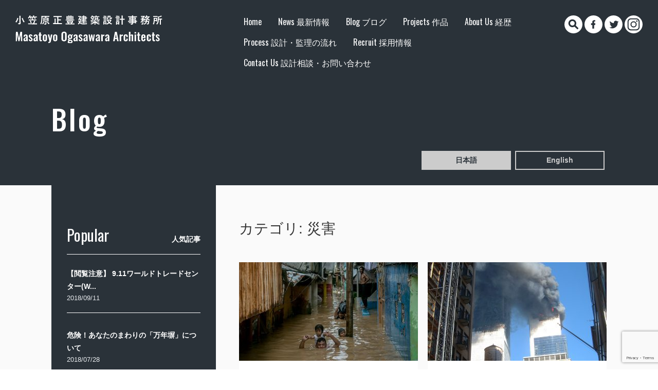

--- FILE ---
content_type: text/html; charset=UTF-8
request_url: https://masatoyo.com/category/%E7%81%BD%E5%AE%B3/
body_size: 15364
content:
<!DOCTYPE html>
<!--[if lt IE 7]><html class="no-js lt-ie9 lt-ie8 lt-ie7" lang="ja"><![endif]-->
<!--[if IE 7]><html class="no-js lt-ie9 lt-ie8" lang="ja"><![endif]-->
<!--[if IE 8]><html class="no-js lt-ie9" lang="ja"><![endif]-->
<!--[if gt IE 8]><!--><html class="no-js" lang="ja"><!--<![endif]-->
<head>
  <meta charset="UTF-8">
  <meta name="viewport" content="width=device-width">
  <link rel="profile" href="http://gmpg.org/xfn/11">
  <link rel="pingback" href="https://masatoyo.com/xmlrpc.php">
  <meta http-equiv="X-UA-Compatible" content="IE=edge" >
  <link rel="shortcut icon" href="https://masatoyo.com/wp-content/themes/ogasawara_new/library/images/favicons/2b-16x16.ico" sizes="16x16">
  <link rel="shortcut icon" href="https://masatoyo.com/wp-content/themes/ogasawara_new/2b-32x32.ico" sizes="32x32">
  <link rel="shortcut icon" href="https://masatoyo.com/wp-content/themes/ogasawara_new/2b-48x48.ico" sizes="48x48">
  <!--[if IE]><script src="https://masatoyo.com/wp-content/themes/ogasawara_new/library/js/html5.js"></script><![endif]-->
<!-- Global site tag (gtag.js) - Google Analytics -->
<script async src="https://www.googletagmanager.com/gtag/js?id=UA-69266644-1"></script>
<script>
window.dataLayer = window.dataLayer || [];
function gtag(){dataLayer.push(arguments);}
gtag('js', new Date());
gtag('config', 'UA-111727226-1');
</script>
  <meta name='robots' content='index, follow, max-image-preview:large, max-snippet:-1, max-video-preview:-1' />

	<!-- This site is optimized with the Yoast SEO plugin v26.7 - https://yoast.com/wordpress/plugins/seo/ -->
	<title>災害 アーカイブ - 小笠原正豊 建築設計事務所</title>
	<link rel="canonical" href="https://masatoyo.com/category/災害/" />
	<link rel="next" href="https://masatoyo.com/category/%e7%81%bd%e5%ae%b3/page/2/" />
	<meta property="og:locale" content="ja_JP" />
	<meta property="og:type" content="article" />
	<meta property="og:title" content="災害 アーカイブ - 小笠原正豊 建築設計事務所" />
	<meta property="og:url" content="https://masatoyo.com/category/災害/" />
	<meta property="og:site_name" content="小笠原正豊 建築設計事務所" />
	<meta name="twitter:card" content="summary_large_image" />
	<script type="application/ld+json" class="yoast-schema-graph">{"@context":"https://schema.org","@graph":[{"@type":"CollectionPage","@id":"https://masatoyo.com/category/%e7%81%bd%e5%ae%b3/","url":"https://masatoyo.com/category/%e7%81%bd%e5%ae%b3/","name":"災害 アーカイブ - 小笠原正豊 建築設計事務所","isPartOf":{"@id":"https://masatoyo.com/zh/#website"},"primaryImageOfPage":{"@id":"https://masatoyo.com/category/%e7%81%bd%e5%ae%b3/#primaryimage"},"image":{"@id":"https://masatoyo.com/category/%e7%81%bd%e5%ae%b3/#primaryimage"},"thumbnailUrl":"https://masatoyo.com/wp-content/uploads/2019/10/s-shutterstock_1104203495.jpg","breadcrumb":{"@id":"https://masatoyo.com/category/%e7%81%bd%e5%ae%b3/#breadcrumb"},"inLanguage":"ja"},{"@type":"ImageObject","inLanguage":"ja","@id":"https://masatoyo.com/category/%e7%81%bd%e5%ae%b3/#primaryimage","url":"https://masatoyo.com/wp-content/uploads/2019/10/s-shutterstock_1104203495.jpg","contentUrl":"https://masatoyo.com/wp-content/uploads/2019/10/s-shutterstock_1104203495.jpg","width":640,"height":457},{"@type":"BreadcrumbList","@id":"https://masatoyo.com/category/%e7%81%bd%e5%ae%b3/#breadcrumb","itemListElement":[{"@type":"ListItem","position":1,"name":"ホーム","item":"https://masatoyo.com/"},{"@type":"ListItem","position":2,"name":"災害"}]},{"@type":"WebSite","@id":"https://masatoyo.com/zh/#website","url":"https://masatoyo.com/zh/","name":"小笠原正豊 建築設計事務所","description":"小笠原正豊が米国ハーバード大学デザイン大学院で培った建築設計観と、ニューヨークの建築事務所勤務経験で鍛えた、素材を活かした上質なデザインを提供いたします。Founder and Principal Architect Masatoyo Ogasawara is Harvard GSD educated, NY trained architect with proven track records of worldwide high-end projects.","potentialAction":[{"@type":"SearchAction","target":{"@type":"EntryPoint","urlTemplate":"https://masatoyo.com/zh/?s={search_term_string}"},"query-input":{"@type":"PropertyValueSpecification","valueRequired":true,"valueName":"search_term_string"}}],"inLanguage":"ja"}]}</script>
	<!-- / Yoast SEO plugin. -->


<link rel='dns-prefetch' href='//cdnjs.cloudflare.com' />
<link rel='dns-prefetch' href='//use.fontawesome.com' />
<link rel='dns-prefetch' href='//fonts.googleapis.com' />
<link rel="alternate" type="application/rss+xml" title="小笠原正豊 建築設計事務所 &raquo; フィード" href="https://masatoyo.com/feed/" />
<link rel="alternate" type="application/rss+xml" title="小笠原正豊 建築設計事務所 &raquo; コメントフィード" href="https://masatoyo.com/comments/feed/" />
<script type="text/javascript" id="wpp-js" src="https://masatoyo.com/wp-content/plugins/wordpress-popular-posts/assets/js/wpp.min.js?ver=7.3.6" data-sampling="0" data-sampling-rate="100" data-api-url="https://masatoyo.com/wp-json/wordpress-popular-posts" data-post-id="0" data-token="f7b2ec6c12" data-lang="0" data-debug="0"></script>
<link rel="alternate" type="application/rss+xml" title="小笠原正豊 建築設計事務所 &raquo; 災害 カテゴリーのフィード" href="https://masatoyo.com/category/%e7%81%bd%e5%ae%b3/feed/" />
<style id='wp-img-auto-sizes-contain-inline-css' type='text/css'>
img:is([sizes=auto i],[sizes^="auto," i]){contain-intrinsic-size:3000px 1500px}
/*# sourceURL=wp-img-auto-sizes-contain-inline-css */
</style>
<style id='wp-emoji-styles-inline-css' type='text/css'>

	img.wp-smiley, img.emoji {
		display: inline !important;
		border: none !important;
		box-shadow: none !important;
		height: 1em !important;
		width: 1em !important;
		margin: 0 0.07em !important;
		vertical-align: -0.1em !important;
		background: none !important;
		padding: 0 !important;
	}
/*# sourceURL=wp-emoji-styles-inline-css */
</style>
<style id='wp-block-library-inline-css' type='text/css'>
:root{--wp-block-synced-color:#7a00df;--wp-block-synced-color--rgb:122,0,223;--wp-bound-block-color:var(--wp-block-synced-color);--wp-editor-canvas-background:#ddd;--wp-admin-theme-color:#007cba;--wp-admin-theme-color--rgb:0,124,186;--wp-admin-theme-color-darker-10:#006ba1;--wp-admin-theme-color-darker-10--rgb:0,107,160.5;--wp-admin-theme-color-darker-20:#005a87;--wp-admin-theme-color-darker-20--rgb:0,90,135;--wp-admin-border-width-focus:2px}@media (min-resolution:192dpi){:root{--wp-admin-border-width-focus:1.5px}}.wp-element-button{cursor:pointer}:root .has-very-light-gray-background-color{background-color:#eee}:root .has-very-dark-gray-background-color{background-color:#313131}:root .has-very-light-gray-color{color:#eee}:root .has-very-dark-gray-color{color:#313131}:root .has-vivid-green-cyan-to-vivid-cyan-blue-gradient-background{background:linear-gradient(135deg,#00d084,#0693e3)}:root .has-purple-crush-gradient-background{background:linear-gradient(135deg,#34e2e4,#4721fb 50%,#ab1dfe)}:root .has-hazy-dawn-gradient-background{background:linear-gradient(135deg,#faaca8,#dad0ec)}:root .has-subdued-olive-gradient-background{background:linear-gradient(135deg,#fafae1,#67a671)}:root .has-atomic-cream-gradient-background{background:linear-gradient(135deg,#fdd79a,#004a59)}:root .has-nightshade-gradient-background{background:linear-gradient(135deg,#330968,#31cdcf)}:root .has-midnight-gradient-background{background:linear-gradient(135deg,#020381,#2874fc)}:root{--wp--preset--font-size--normal:16px;--wp--preset--font-size--huge:42px}.has-regular-font-size{font-size:1em}.has-larger-font-size{font-size:2.625em}.has-normal-font-size{font-size:var(--wp--preset--font-size--normal)}.has-huge-font-size{font-size:var(--wp--preset--font-size--huge)}.has-text-align-center{text-align:center}.has-text-align-left{text-align:left}.has-text-align-right{text-align:right}.has-fit-text{white-space:nowrap!important}#end-resizable-editor-section{display:none}.aligncenter{clear:both}.items-justified-left{justify-content:flex-start}.items-justified-center{justify-content:center}.items-justified-right{justify-content:flex-end}.items-justified-space-between{justify-content:space-between}.screen-reader-text{border:0;clip-path:inset(50%);height:1px;margin:-1px;overflow:hidden;padding:0;position:absolute;width:1px;word-wrap:normal!important}.screen-reader-text:focus{background-color:#ddd;clip-path:none;color:#444;display:block;font-size:1em;height:auto;left:5px;line-height:normal;padding:15px 23px 14px;text-decoration:none;top:5px;width:auto;z-index:100000}html :where(.has-border-color){border-style:solid}html :where([style*=border-top-color]){border-top-style:solid}html :where([style*=border-right-color]){border-right-style:solid}html :where([style*=border-bottom-color]){border-bottom-style:solid}html :where([style*=border-left-color]){border-left-style:solid}html :where([style*=border-width]){border-style:solid}html :where([style*=border-top-width]){border-top-style:solid}html :where([style*=border-right-width]){border-right-style:solid}html :where([style*=border-bottom-width]){border-bottom-style:solid}html :where([style*=border-left-width]){border-left-style:solid}html :where(img[class*=wp-image-]){height:auto;max-width:100%}:where(figure){margin:0 0 1em}html :where(.is-position-sticky){--wp-admin--admin-bar--position-offset:var(--wp-admin--admin-bar--height,0px)}@media screen and (max-width:600px){html :where(.is-position-sticky){--wp-admin--admin-bar--position-offset:0px}}

/*# sourceURL=wp-block-library-inline-css */
</style><style id='global-styles-inline-css' type='text/css'>
:root{--wp--preset--aspect-ratio--square: 1;--wp--preset--aspect-ratio--4-3: 4/3;--wp--preset--aspect-ratio--3-4: 3/4;--wp--preset--aspect-ratio--3-2: 3/2;--wp--preset--aspect-ratio--2-3: 2/3;--wp--preset--aspect-ratio--16-9: 16/9;--wp--preset--aspect-ratio--9-16: 9/16;--wp--preset--color--black: #000000;--wp--preset--color--cyan-bluish-gray: #abb8c3;--wp--preset--color--white: #ffffff;--wp--preset--color--pale-pink: #f78da7;--wp--preset--color--vivid-red: #cf2e2e;--wp--preset--color--luminous-vivid-orange: #ff6900;--wp--preset--color--luminous-vivid-amber: #fcb900;--wp--preset--color--light-green-cyan: #7bdcb5;--wp--preset--color--vivid-green-cyan: #00d084;--wp--preset--color--pale-cyan-blue: #8ed1fc;--wp--preset--color--vivid-cyan-blue: #0693e3;--wp--preset--color--vivid-purple: #9b51e0;--wp--preset--gradient--vivid-cyan-blue-to-vivid-purple: linear-gradient(135deg,rgb(6,147,227) 0%,rgb(155,81,224) 100%);--wp--preset--gradient--light-green-cyan-to-vivid-green-cyan: linear-gradient(135deg,rgb(122,220,180) 0%,rgb(0,208,130) 100%);--wp--preset--gradient--luminous-vivid-amber-to-luminous-vivid-orange: linear-gradient(135deg,rgb(252,185,0) 0%,rgb(255,105,0) 100%);--wp--preset--gradient--luminous-vivid-orange-to-vivid-red: linear-gradient(135deg,rgb(255,105,0) 0%,rgb(207,46,46) 100%);--wp--preset--gradient--very-light-gray-to-cyan-bluish-gray: linear-gradient(135deg,rgb(238,238,238) 0%,rgb(169,184,195) 100%);--wp--preset--gradient--cool-to-warm-spectrum: linear-gradient(135deg,rgb(74,234,220) 0%,rgb(151,120,209) 20%,rgb(207,42,186) 40%,rgb(238,44,130) 60%,rgb(251,105,98) 80%,rgb(254,248,76) 100%);--wp--preset--gradient--blush-light-purple: linear-gradient(135deg,rgb(255,206,236) 0%,rgb(152,150,240) 100%);--wp--preset--gradient--blush-bordeaux: linear-gradient(135deg,rgb(254,205,165) 0%,rgb(254,45,45) 50%,rgb(107,0,62) 100%);--wp--preset--gradient--luminous-dusk: linear-gradient(135deg,rgb(255,203,112) 0%,rgb(199,81,192) 50%,rgb(65,88,208) 100%);--wp--preset--gradient--pale-ocean: linear-gradient(135deg,rgb(255,245,203) 0%,rgb(182,227,212) 50%,rgb(51,167,181) 100%);--wp--preset--gradient--electric-grass: linear-gradient(135deg,rgb(202,248,128) 0%,rgb(113,206,126) 100%);--wp--preset--gradient--midnight: linear-gradient(135deg,rgb(2,3,129) 0%,rgb(40,116,252) 100%);--wp--preset--font-size--small: 13px;--wp--preset--font-size--medium: 20px;--wp--preset--font-size--large: 36px;--wp--preset--font-size--x-large: 42px;--wp--preset--spacing--20: 0.44rem;--wp--preset--spacing--30: 0.67rem;--wp--preset--spacing--40: 1rem;--wp--preset--spacing--50: 1.5rem;--wp--preset--spacing--60: 2.25rem;--wp--preset--spacing--70: 3.38rem;--wp--preset--spacing--80: 5.06rem;--wp--preset--shadow--natural: 6px 6px 9px rgba(0, 0, 0, 0.2);--wp--preset--shadow--deep: 12px 12px 50px rgba(0, 0, 0, 0.4);--wp--preset--shadow--sharp: 6px 6px 0px rgba(0, 0, 0, 0.2);--wp--preset--shadow--outlined: 6px 6px 0px -3px rgb(255, 255, 255), 6px 6px rgb(0, 0, 0);--wp--preset--shadow--crisp: 6px 6px 0px rgb(0, 0, 0);}:where(.is-layout-flex){gap: 0.5em;}:where(.is-layout-grid){gap: 0.5em;}body .is-layout-flex{display: flex;}.is-layout-flex{flex-wrap: wrap;align-items: center;}.is-layout-flex > :is(*, div){margin: 0;}body .is-layout-grid{display: grid;}.is-layout-grid > :is(*, div){margin: 0;}:where(.wp-block-columns.is-layout-flex){gap: 2em;}:where(.wp-block-columns.is-layout-grid){gap: 2em;}:where(.wp-block-post-template.is-layout-flex){gap: 1.25em;}:where(.wp-block-post-template.is-layout-grid){gap: 1.25em;}.has-black-color{color: var(--wp--preset--color--black) !important;}.has-cyan-bluish-gray-color{color: var(--wp--preset--color--cyan-bluish-gray) !important;}.has-white-color{color: var(--wp--preset--color--white) !important;}.has-pale-pink-color{color: var(--wp--preset--color--pale-pink) !important;}.has-vivid-red-color{color: var(--wp--preset--color--vivid-red) !important;}.has-luminous-vivid-orange-color{color: var(--wp--preset--color--luminous-vivid-orange) !important;}.has-luminous-vivid-amber-color{color: var(--wp--preset--color--luminous-vivid-amber) !important;}.has-light-green-cyan-color{color: var(--wp--preset--color--light-green-cyan) !important;}.has-vivid-green-cyan-color{color: var(--wp--preset--color--vivid-green-cyan) !important;}.has-pale-cyan-blue-color{color: var(--wp--preset--color--pale-cyan-blue) !important;}.has-vivid-cyan-blue-color{color: var(--wp--preset--color--vivid-cyan-blue) !important;}.has-vivid-purple-color{color: var(--wp--preset--color--vivid-purple) !important;}.has-black-background-color{background-color: var(--wp--preset--color--black) !important;}.has-cyan-bluish-gray-background-color{background-color: var(--wp--preset--color--cyan-bluish-gray) !important;}.has-white-background-color{background-color: var(--wp--preset--color--white) !important;}.has-pale-pink-background-color{background-color: var(--wp--preset--color--pale-pink) !important;}.has-vivid-red-background-color{background-color: var(--wp--preset--color--vivid-red) !important;}.has-luminous-vivid-orange-background-color{background-color: var(--wp--preset--color--luminous-vivid-orange) !important;}.has-luminous-vivid-amber-background-color{background-color: var(--wp--preset--color--luminous-vivid-amber) !important;}.has-light-green-cyan-background-color{background-color: var(--wp--preset--color--light-green-cyan) !important;}.has-vivid-green-cyan-background-color{background-color: var(--wp--preset--color--vivid-green-cyan) !important;}.has-pale-cyan-blue-background-color{background-color: var(--wp--preset--color--pale-cyan-blue) !important;}.has-vivid-cyan-blue-background-color{background-color: var(--wp--preset--color--vivid-cyan-blue) !important;}.has-vivid-purple-background-color{background-color: var(--wp--preset--color--vivid-purple) !important;}.has-black-border-color{border-color: var(--wp--preset--color--black) !important;}.has-cyan-bluish-gray-border-color{border-color: var(--wp--preset--color--cyan-bluish-gray) !important;}.has-white-border-color{border-color: var(--wp--preset--color--white) !important;}.has-pale-pink-border-color{border-color: var(--wp--preset--color--pale-pink) !important;}.has-vivid-red-border-color{border-color: var(--wp--preset--color--vivid-red) !important;}.has-luminous-vivid-orange-border-color{border-color: var(--wp--preset--color--luminous-vivid-orange) !important;}.has-luminous-vivid-amber-border-color{border-color: var(--wp--preset--color--luminous-vivid-amber) !important;}.has-light-green-cyan-border-color{border-color: var(--wp--preset--color--light-green-cyan) !important;}.has-vivid-green-cyan-border-color{border-color: var(--wp--preset--color--vivid-green-cyan) !important;}.has-pale-cyan-blue-border-color{border-color: var(--wp--preset--color--pale-cyan-blue) !important;}.has-vivid-cyan-blue-border-color{border-color: var(--wp--preset--color--vivid-cyan-blue) !important;}.has-vivid-purple-border-color{border-color: var(--wp--preset--color--vivid-purple) !important;}.has-vivid-cyan-blue-to-vivid-purple-gradient-background{background: var(--wp--preset--gradient--vivid-cyan-blue-to-vivid-purple) !important;}.has-light-green-cyan-to-vivid-green-cyan-gradient-background{background: var(--wp--preset--gradient--light-green-cyan-to-vivid-green-cyan) !important;}.has-luminous-vivid-amber-to-luminous-vivid-orange-gradient-background{background: var(--wp--preset--gradient--luminous-vivid-amber-to-luminous-vivid-orange) !important;}.has-luminous-vivid-orange-to-vivid-red-gradient-background{background: var(--wp--preset--gradient--luminous-vivid-orange-to-vivid-red) !important;}.has-very-light-gray-to-cyan-bluish-gray-gradient-background{background: var(--wp--preset--gradient--very-light-gray-to-cyan-bluish-gray) !important;}.has-cool-to-warm-spectrum-gradient-background{background: var(--wp--preset--gradient--cool-to-warm-spectrum) !important;}.has-blush-light-purple-gradient-background{background: var(--wp--preset--gradient--blush-light-purple) !important;}.has-blush-bordeaux-gradient-background{background: var(--wp--preset--gradient--blush-bordeaux) !important;}.has-luminous-dusk-gradient-background{background: var(--wp--preset--gradient--luminous-dusk) !important;}.has-pale-ocean-gradient-background{background: var(--wp--preset--gradient--pale-ocean) !important;}.has-electric-grass-gradient-background{background: var(--wp--preset--gradient--electric-grass) !important;}.has-midnight-gradient-background{background: var(--wp--preset--gradient--midnight) !important;}.has-small-font-size{font-size: var(--wp--preset--font-size--small) !important;}.has-medium-font-size{font-size: var(--wp--preset--font-size--medium) !important;}.has-large-font-size{font-size: var(--wp--preset--font-size--large) !important;}.has-x-large-font-size{font-size: var(--wp--preset--font-size--x-large) !important;}
/*# sourceURL=global-styles-inline-css */
</style>

<style id='classic-theme-styles-inline-css' type='text/css'>
/*! This file is auto-generated */
.wp-block-button__link{color:#fff;background-color:#32373c;border-radius:9999px;box-shadow:none;text-decoration:none;padding:calc(.667em + 2px) calc(1.333em + 2px);font-size:1.125em}.wp-block-file__button{background:#32373c;color:#fff;text-decoration:none}
/*# sourceURL=/wp-includes/css/classic-themes.min.css */
</style>
<link rel='stylesheet' id='bogo-css' href='https://masatoyo.com/wp-content/plugins/bogo/includes/css/style.css?ver=3.9.1' type='text/css' media='all' />
<link rel='stylesheet' id='ppress-frontend-css' href='https://masatoyo.com/wp-content/plugins/wp-user-avatar/assets/css/frontend.min.css?ver=4.16.8' type='text/css' media='all' />
<link rel='stylesheet' id='ppress-flatpickr-css' href='https://masatoyo.com/wp-content/plugins/wp-user-avatar/assets/flatpickr/flatpickr.min.css?ver=4.16.8' type='text/css' media='all' />
<link rel='stylesheet' id='ppress-select2-css' href='https://masatoyo.com/wp-content/plugins/wp-user-avatar/assets/select2/select2.min.css?ver=6.9' type='text/css' media='all' />
<link rel='stylesheet' id='wpvrfontawesome-css' href='https://use.fontawesome.com/releases/v6.5.1/css/all.css?ver=8.5.51' type='text/css' media='all' />
<link rel='stylesheet' id='panellium-css-css' href='https://masatoyo.com/wp-content/plugins/wpvr/public/lib/pannellum/src/css/pannellum.css?ver=1' type='text/css' media='all' />
<link rel='stylesheet' id='videojs-css-css' href='https://masatoyo.com/wp-content/plugins/wpvr/public/lib/pannellum/src/css/video-js.css?ver=1' type='text/css' media='all' />
<link rel='stylesheet' id='videojs-vr-css-css' href='https://masatoyo.com/wp-content/plugins/wpvr/public/lib/videojs-vr/videojs-vr.css?ver=1' type='text/css' media='all' />
<link rel='stylesheet' id='owl-css-css' href='https://masatoyo.com/wp-content/plugins/wpvr/public/css/owl.carousel.css?ver=8.5.51' type='text/css' media='all' />
<link rel='stylesheet' id='wpvr-css' href='https://masatoyo.com/wp-content/plugins/wpvr/public/css/wpvr-public.css?ver=8.5.51' type='text/css' media='all' />
<link rel='stylesheet' id='wordpress-popular-posts-css-css' href='https://masatoyo.com/wp-content/plugins/wordpress-popular-posts/assets/css/wpp.css?ver=7.3.6' type='text/css' media='all' />
<link rel='stylesheet' id='theme_stylesheet-css' href='https://masatoyo.com/wp-content/themes/ogasawara_new/library/css/style.min.css?ver=1.2.10' type='text/css' media='all' />
<link rel='stylesheet' id='google_fonts-css' href='//fonts.googleapis.com/css?family=Cormorant+Garamond:600|Oswald:400,500|Rubik:400,500' type='text/css' media='all' />
<link rel='stylesheet' id='swiper-css' href='https://masatoyo.com/wp-content/themes/ogasawara_new/library/css/swiper.min.css' type='text/css' media='all' />
<script type="text/javascript" src="https://masatoyo.com/wp-includes/js/jquery/jquery.min.js?ver=3.7.1" id="jquery-core-js"></script>
<script type="text/javascript" src="https://masatoyo.com/wp-includes/js/jquery/jquery-migrate.min.js?ver=3.4.1" id="jquery-migrate-js"></script>
<script type="text/javascript" src="https://masatoyo.com/wp-content/plugins/wp-user-avatar/assets/flatpickr/flatpickr.min.js?ver=4.16.8" id="ppress-flatpickr-js"></script>
<script type="text/javascript" src="https://masatoyo.com/wp-content/plugins/wp-user-avatar/assets/select2/select2.min.js?ver=4.16.8" id="ppress-select2-js"></script>
<script type="text/javascript" src="https://masatoyo.com/wp-content/plugins/wpvr/public/lib/pannellum/src/js/pannellum.js?ver=1" id="panellium-js-js"></script>
<script type="text/javascript" src="https://masatoyo.com/wp-content/plugins/wpvr/public/lib/pannellum/src/js/libpannellum.js?ver=1" id="panelliumlib-js-js"></script>
<script type="text/javascript" src="https://masatoyo.com/wp-content/plugins/wpvr/public/js/video.js?ver=1" id="videojs-js-js"></script>
<script type="text/javascript" src="https://masatoyo.com/wp-content/plugins/wpvr/public/lib/videojs-vr/videojs-vr.js?ver=1" id="videojsvr-js-js"></script>
<script type="text/javascript" src="https://masatoyo.com/wp-content/plugins/wpvr/public/lib/pannellum/src/js/videojs-pannellum-plugin.js?ver=1" id="panelliumvid-js-js"></script>
<script type="text/javascript" src="https://masatoyo.com/wp-content/plugins/wpvr/public/js/owl.carousel.js?ver=6.9" id="owl-js-js"></script>
<script type="text/javascript" src="https://masatoyo.com/wp-content/plugins/wpvr/public/js/jquery.cookie.js?ver=1" id="jquery_cookie-js"></script>
<link rel="https://api.w.org/" href="https://masatoyo.com/wp-json/" /><link rel="alternate" title="JSON" type="application/json" href="https://masatoyo.com/wp-json/wp/v2/categories/10" /><link rel="EditURI" type="application/rsd+xml" title="RSD" href="https://masatoyo.com/xmlrpc.php?rsd" />
<meta name="generator" content="WordPress 6.9" />
<link rel="alternate" href="https://masatoyo.com/category/%E7%81%BD%E5%AE%B3/" hreflang="ja" />
<link rel="alternate" href="https://masatoyo.com/zh/category/%E7%81%BD%E5%AE%B3/" hreflang="zh-CN" />
<link rel="alternate" href="https://masatoyo.com/en/category/%E7%81%BD%E5%AE%B3/" hreflang="en-US" />
            <style id="wpp-loading-animation-styles">@-webkit-keyframes bgslide{from{background-position-x:0}to{background-position-x:-200%}}@keyframes bgslide{from{background-position-x:0}to{background-position-x:-200%}}.wpp-widget-block-placeholder,.wpp-shortcode-placeholder{margin:0 auto;width:60px;height:3px;background:#dd3737;background:linear-gradient(90deg,#dd3737 0%,#571313 10%,#dd3737 100%);background-size:200% auto;border-radius:3px;-webkit-animation:bgslide 1s infinite linear;animation:bgslide 1s infinite linear}</style>
            </head>
<body class="archive category category-10 wp-theme-ogasawara_new ja basic">
<div id="fb-root"></div>
<script>(function(d, s, id) {
  var js, fjs = d.getElementsByTagName(s)[0];
  if (d.getElementById(id)) return;
  js = d.createElement(s); js.id = id;
  js.src = "//connect.facebook.net/ja_JP/sdk.js#xfbml=1&version=v2.5";
  fjs.parentNode.insertBefore(js, fjs);
}(document, 'script', 'facebook-jssdk'));</script>

  <div id="page">

    <header id="header">
      <nav id="site-navigation" class="navbar navbar-expand-md navbar-dark align-items-start" role="navigation">
        <h3 class="sr-only">Main menu</h3>
        <a href="/" class="navbar-brand">
          <h2>          <img src="https://masatoyo.com/wp-content/themes/ogasawara_new/library/images/logo3.svg" width="288" alt="小笠原正豊建築設計事務所 / Masatoyo Ogasawara Architects">
          </h2>        </a>

        <button class="navbar-toggler collapsed" type="button" data-toggle="collapse" data-target=".navbar-collapse" aria-expanded="false" aria-label="Toggle navigation">
          <span class="navbar-toggler-icon"></span>
        </button>

        <div class="collapse navbar-collapse justify-content-end">
          <a href="#" class="menu-close" data-toggle="collapse" data-target=".navbar-collapse"><img src="https://masatoyo.com/wp-content/themes/ogasawara_new/library/images/icons/header-close.png"></a>
          <div class="collapse-wrapper d-md-flex justify-content-end">
            <ul id="menu-menu-1" class="nav navbar-nav font-oswald"><li id="menu-item-23" class="nav-item"><a class="nav-link" href="https://masatoyo.com/">Home</a></li>
<li id="menu-item-4288" class="nav-item"><a class="nav-link" href="https://masatoyo.com/news/">News 最新情報</a></li>
<li id="menu-item-24" class="nav-item"><a class="nav-link" href="https://masatoyo.com/blog/">Blog ブログ</a></li>
<li id="menu-item-29" class="nav-item"><a class="nav-link" href="/projects/">Projects 作品</a></li>
<li id="menu-item-27" class="nav-item"><a class="nav-link" href="https://masatoyo.com/profile/">About Us 経歴</a></li>
<li id="menu-item-887" class="nav-item"><a class="nav-link" href="https://masatoyo.com/process/">Process 設計・監理の流れ</a></li>
<li id="menu-item-4448" class="nav-item"><a class="nav-link" href="https://masatoyo.com/recruit/">Recruit 採用情報</a></li>
<li id="menu-item-25" class="nav-item"><a class="nav-link" href="https://masatoyo.com/contact/">Contact Us 設計相談・お問い合わせ</a></li>
<li id="menu-item-47" class="nav-item"><a class="nav-link" href="https://masatoyo.com/privacy-policy/">Privacy Policy</a></li>
</ul>            <span class="navbar-text">
              <a href="/search/" class="hover-op"><img src="https://masatoyo.com/wp-content/themes/ogasawara_new/library/images/icons/search.svg" width="35" height="35"></a>
              <a href="https://www.facebook.com/masatoyo.ogasawara" class="hover-op" target="_blank"><img src="https://masatoyo.com/wp-content/themes/ogasawara_new/library/images/icons/facebook.svg" width="35" height="35"></a>
              <a href="https://twitter.com/masatoyo_san" class="hover-op" target="_blank"><img src="https://masatoyo.com/wp-content/themes/ogasawara_new/library/images/icons/twitter.svg" width="35" height="35"></a>
              <a href="https://www.instagram.com/masatoyo_ogasawara/" class="hover-op" target="_blank"><img src="https://masatoyo.com/wp-content/themes/ogasawara_new/library/images/icons/instagram2.svg" width="35" height="35"></a>
            </span>
          </div>
        </div>
      </nav><!-- #site-navigation -->

              <div class="container header-page-title px-0">
          <h2 class="title">
                          Blog
                      </h2>
                  </div>
                  <div class="container position-relative px-0">
            <div class="language-switcher">

              <span class='active'>日本語</span><a href='https://masatoyo.com/en/category/%E7%81%BD%E5%AE%B3/'>English</a>            </div>
          </div>
              
    </header>

    <main>

<div class="container">
  <div class="row justify-content-between">
    <section id="primary" class="order-12">

      
        <header id="archive-header">
                    <h2 class="page-title">
                          カテゴリ: 災害                      </h2><!-- .page-title -->
                  </header><!-- #archive-header -->

        <div class="d-flex flex-wrap justify-content-between">
                  <a class="article-block hover-op clearfix" href="https://masatoyo.com/protect_house_flood/" title="「水害に強い家」をつくるための4つの対策と、やむを得ず浸水被害の可能性が高い土地に家を建築・改築する場合のポイント">
    <div class="thumb">
              <img width="348" height="192" src="https://masatoyo.com/wp-content/uploads/2019/10/s-shutterstock_1104203495-348x192.jpg" class="attachment-list-thumb size-list-thumb wp-post-image" alt="" decoding="async" fetchpriority="high" />          </div>
  <div class="content fs-13">
    <time class="date published updated font-oswald d-block mb-3" datetime="2019-10-20">20. October 2019</time>
    <h3 class="title fs-18 mb-3">「水害に強い家」をつくるための4つの対策と、やむを得ず浸水被害の可能性が高い土地に家を建築・改築する場合のポイント</h3>
    <div class="excerpt lh-m mb-3"><p class="excerpt">2019年10月6日から13日にかけて日本を襲った令和元年台風第台風19号ハギビスは、関東甲信越地方および東北地方を中心&hellip;</p>
</div>
    <div class="category font-mincho lh-m mb-3">
      #サステナブル #住宅 #強い家 #災害     </div>
    <div class="more font-cormorant d-none d-md-block">
      READ MORE　→
    </div>
  </div>
</a>
                  <a class="article-block hover-op clearfix" href="https://masatoyo.com/911_wtc_17yerars/" title="【閲覧注意】 9.11ワールドトレードセンター(WTC)崩壊現場で学んだこと / I was there on September 11th 2001">
    <div class="thumb">
              <img width="348" height="192" src="https://masatoyo.com/wp-content/uploads/2018/09/DSCF0002-348x192.jpg" class="attachment-list-thumb size-list-thumb wp-post-image" alt="" decoding="async" />          </div>
  <div class="content fs-13">
    <time class="date published updated font-oswald d-block mb-3" datetime="2018-09-11">11. September 2018</time>
    <h3 class="title fs-18 mb-3">【閲覧注意】 9.11ワールドトレードセンター(WTC)崩壊現場で学んだこと / I was there on September 11th 2001</h3>
    <div class="excerpt lh-m mb-3"><p class="excerpt">Click here for an article in English （2021年9月10日加筆修正） 早いもので「&hellip;</p>
</div>
    <div class="category font-mincho lh-m mb-3">
      #よもやま話 #災害     </div>
    <div class="more font-cormorant d-none d-md-block">
      READ MORE　→
    </div>
  </div>
</a>
                  <a class="article-block hover-op clearfix" href="https://masatoyo.com/typhoon_damage_protection/" title="「台風に強い家」を作るための2つの対策と立地条件・建物形状について">
    <div class="thumb">
              <img width="346" height="192" src="https://masatoyo.com/wp-content/uploads/2018/09/gusukubetaikukan-346x192.jpg" class="attachment-list-thumb size-list-thumb wp-post-image" alt="" decoding="async" />          </div>
  <div class="content fs-13">
    <time class="date published updated font-oswald d-block mb-3" datetime="2018-09-05">05. September 2018</time>
    <h3 class="title fs-18 mb-3">「台風に強い家」を作るための2つの対策と立地条件・建物形状について</h3>
    <div class="excerpt lh-m mb-3"><p class="excerpt">（2018年9月5日公開　2020年9月6日加筆修正） 2019年9月9日、超大型の台風15号が東日本を直撃しました。関&hellip;</p>
</div>
    <div class="category font-mincho lh-m mb-3">
      #安全安心 #強い家 #災害 #部位部材     </div>
    <div class="more font-cormorant d-none d-md-block">
      READ MORE　→
    </div>
  </div>
</a>
                  <a class="article-block hover-op clearfix" href="https://masatoyo.com/post_and_beam_vs_2x4/" title="「地震に強い家」建て直しの時は考えたい＿軸組構法と2&#215;4構法ではどちらが地震に強いか調べてみた">
    <div class="thumb">
              <img width="348" height="192" src="https://masatoyo.com/wp-content/uploads/2018/08/519c66c3402d47c2958c01fed35d1149-348x192.jpg" class="attachment-list-thumb size-list-thumb wp-post-image" alt="" decoding="async" loading="lazy" />          </div>
  <div class="content fs-13">
    <time class="date published updated font-oswald d-block mb-3" datetime="2018-08-27">27. August 2018</time>
    <h3 class="title fs-18 mb-3">「地震に強い家」建て直しの時は考えたい＿軸組構法と2&#215;4構法ではどちらが地震に強いか調べてみた</h3>
    <div class="excerpt lh-m mb-3"><p class="excerpt">木造住宅には大きく分けて、日本で一般的に採用されている軸組構法（または在来構法）と、北米から輸入された2&#215;4（&hellip;</p>
</div>
    <div class="category font-mincho lh-m mb-3">
      #住宅 #安全安心 #建築家・建築士 #強い家 #構造 #災害 #部位部材     </div>
    <div class="more font-cormorant d-none d-md-block">
      READ MORE　→
    </div>
  </div>
</a>
                  <a class="article-block hover-op clearfix" href="https://masatoyo.com/precast_concrete_fences/" title="危険！あなたのまわりの「万年塀」について">
    <div class="thumb">
              <img width="348" height="192" src="https://masatoyo.com/wp-content/uploads/2018/07/IMG_20180720_132750a-348x192.jpg" class="attachment-list-thumb size-list-thumb wp-post-image" alt="" decoding="async" loading="lazy" />          </div>
  <div class="content fs-13">
    <time class="date published updated font-oswald d-block mb-3" datetime="2018-07-28">28. July 2018</time>
    <h3 class="title fs-18 mb-3">危険！あなたのまわりの「万年塀」について</h3>
    <div class="excerpt lh-m mb-3"><p class="excerpt">ひと月ほど前のブロック塀倒壊事故以来、コンクリートブロックの危険性について様々な技術的情報がメディア上で共有されてきまし&hellip;</p>
</div>
    <div class="category font-mincho lh-m mb-3">
      #安全安心 #災害 #部位部材     </div>
    <div class="more font-cormorant d-none d-md-block">
      READ MORE　→
    </div>
  </div>
</a>
                  <a class="article-block hover-op clearfix" href="https://masatoyo.com/cmu_collapse/" title="必読！一目で分かる「危ないコンクリートブロック塀」の見分け方 （追記あり）">
    <div class="thumb">
              <img width="348" height="192" src="https://masatoyo.com/wp-content/uploads/2018/07/IMG_20180702_143751a-348x192.jpg" class="attachment-list-thumb size-list-thumb wp-post-image" alt="" decoding="async" loading="lazy" />          </div>
  <div class="content fs-13">
    <time class="date published updated font-oswald d-block mb-3" datetime="2018-07-03">03. July 2018</time>
    <h3 class="title fs-18 mb-3">必読！一目で分かる「危ないコンクリートブロック塀」の見分け方 （追記あり）</h3>
    <div class="excerpt lh-m mb-3"><p class="excerpt">6月18日、午前7時58分、大阪府北部を震源とするマグニチュード（M）6・1の地震が発生しました。高槻市の9歳の小学生が&hellip;</p>
</div>
    <div class="category font-mincho lh-m mb-3">
      #安全安心 #災害     </div>
    <div class="more font-cormorant d-none d-md-block">
      READ MORE　→
    </div>
  </div>
</a>
                  <a class="article-block hover-op clearfix" href="https://masatoyo.com/ensurekidssafety/" title="災害時のこどもの通学路の安全：5つのチェックポイント">
    <div class="thumb">
              <img width="348" height="192" src="https://masatoyo.com/wp-content/uploads/2018/06/c78e0ccbef0ba151ae984721a678576e_m-348x192.jpg" class="attachment-list-thumb size-list-thumb wp-post-image" alt="" decoding="async" loading="lazy" />          </div>
  <div class="content fs-13">
    <time class="date published updated font-oswald d-block mb-3" datetime="2018-06-20">20. June 2018</time>
    <h3 class="title fs-18 mb-3">災害時のこどもの通学路の安全：5つのチェックポイント</h3>
    <div class="excerpt lh-m mb-3"><p class="excerpt">6月17日に大阪北部で大きな地震がありました。 このような時、改めて自分や家族の安全について、確認しておきたいと思われた&hellip;</p>
</div>
    <div class="category font-mincho lh-m mb-3">
      #こども #安全安心 #災害     </div>
    <div class="more font-cormorant d-none d-md-block">
      READ MORE　→
    </div>
  </div>
</a>
                  <a class="article-block hover-op clearfix" href="https://masatoyo.com/earthquake_resistant_structure_seismically_isolated_structure/" title="「地震に強い家・建物」を手に入れるには　-　耐震・免震・制震の違いについて">
    <div class="thumb">
              <img width="348" height="192" src="https://masatoyo.com/wp-content/uploads/2017/12/1-348x192.png" class="attachment-list-thumb size-list-thumb wp-post-image" alt="" decoding="async" loading="lazy" />          </div>
  <div class="content fs-13">
    <time class="date published updated font-oswald d-block mb-3" datetime="2018-06-18">18. June 2018</time>
    <h3 class="title fs-18 mb-3">「地震に強い家・建物」を手に入れるには　-　耐震・免震・制震の違いについて</h3>
    <div class="excerpt lh-m mb-3"><p class="excerpt">【2018年6月18日　追記しました】 最近地震が続いています。17（土）に群馬県南部（渋川市）で震度5弱、そして今朝8&hellip;</p>
</div>
    <div class="category font-mincho lh-m mb-3">
      #強い家 #構造 #災害     </div>
    <div class="more font-cormorant d-none d-md-block">
      READ MORE　→
    </div>
  </div>
</a>
                  <a class="article-block hover-op clearfix" href="https://masatoyo.com/nankai_megathrust_earthquakes_tsunami/" title="南海トラフ巨大地震による津波の被害予測について">
    <div class="thumb">
              <img width="348" height="192" src="https://masatoyo.com/wp-content/uploads/2018/01/19ff62020a00f0ed06be8aea8e9bc6c5-348x192.jpg" class="attachment-list-thumb size-list-thumb wp-post-image" alt="" decoding="async" loading="lazy" />          </div>
  <div class="content fs-13">
    <time class="date published updated font-oswald d-block mb-3" datetime="2018-03-09">09. March 2018</time>
    <h3 class="title fs-18 mb-3">南海トラフ巨大地震による津波の被害予測について</h3>
    <div class="excerpt lh-m mb-3"><p class="excerpt">7年前の2011年3月11日に東日本大震災が発生しました。災害発生直後は鮮明に覚えているのですが、時間と共にその記憶が薄&hellip;</p>
</div>
    <div class="category font-mincho lh-m mb-3">
      #災害     </div>
    <div class="more font-cormorant d-none d-md-block">
      READ MORE　→
    </div>
  </div>
</a>
                  <a class="article-block hover-op clearfix" href="https://masatoyo.com/dilemma_code_fireproof_cityscape/" title="建築物不燃化と景観問題とのジレンマについて">
    <div class="thumb">
              <img width="348" height="192" src="https://masatoyo.com/wp-content/uploads/2018/02/kasai_graph-348x192.jpg" class="attachment-list-thumb size-list-thumb wp-post-image" alt="" decoding="async" loading="lazy" />          </div>
  <div class="content fs-13">
    <time class="date published updated font-oswald d-block mb-3" datetime="2018-02-13">13. February 2018</time>
    <h3 class="title fs-18 mb-3">建築物不燃化と景観問題とのジレンマについて</h3>
    <div class="excerpt lh-m mb-3"><p class="excerpt">風情のある和風の木造住宅が取り壊され、敷地が分割され、数軒分の狭小住宅に建て替わるのを目にします。これらの木造住宅には、&hellip;</p>
</div>
    <div class="category font-mincho lh-m mb-3">
      #災害     </div>
    <div class="more font-cormorant d-none d-md-block">
      READ MORE　→
    </div>
  </div>
</a>
                </div>

          <div class="navigation clearfix"><span aria-current="page" class="page-numbers current">1</span>
<a class="page-numbers" href="https://masatoyo.com/category/%E7%81%BD%E5%AE%B3/page/2/">2</a>
<a class="next page-numbers" href="https://masatoyo.com/category/%E7%81%BD%E5%AE%B3/page/2/">→</a></div>
  
    </section><!-- #primary.c8 -->
      <div id="secondary" class="order-1" role="complementary">
    <aside id="block-2" class="widget widget_block"><div class="popular-posts"><h3 class="widget-title">Popular<span>人気記事</span></h3><ul class="wpp-list">
<li><div class="side-post-block">
  <h5><a href="https://masatoyo.com/911_wtc_17yerars/" class="post-title">【閲覧注意】 9.11ワールドトレードセンター(W...</a></h5>
  <div class="post-date">2018/09/11</div>
  <div class="post-cat font-mincho">
    
  </div>
</div></li>
<li><div class="side-post-block">
  <h5><a href="https://masatoyo.com/precast_concrete_fences/" class="post-title">危険！あなたのまわりの「万年塀」について</a></h5>
  <div class="post-date">2018/07/28</div>
  <div class="post-cat font-mincho">
    
  </div>
</div></li>
<li><div class="side-post-block">
  <h5><a href="https://masatoyo.com/ise_shrine_sengu/" class="post-title">伊勢神宮はなぜ20年に一度遷宮をするのか？</a></h5>
  <div class="post-date">2018/01/04</div>
  <div class="post-cat font-mincho">
    
  </div>
</div></li>
<li><div class="side-post-block">
  <h5><a href="https://masatoyo.com/design_contract_delegation_agreement/" class="post-title">設計業務の契約は「請負」か「委任」のどちらか？</a></h5>
  <div class="post-date">2018/01/25</div>
  <div class="post-cat font-mincho">
    
  </div>
</div></li>
<li><div class="side-post-block">
  <h5><a href="https://masatoyo.com/cmu_collapse/" class="post-title">必読！一目で分かる「危ないコンクリートブロック塀」...</a></h5>
  <div class="post-date">2018/07/03</div>
  <div class="post-cat font-mincho">
    
  </div>
</div></li>

</ul></div></aside>      <aside id="recent-posts-custm-2" class="widget recetn_posts_with_thumbnail">      <h3 class="widget-title">Latest<span>最新記事</span></h3>      <ul class="widget-post-body">
                  <li class="">
            <div class="side-post-block">
              <h5><a href="https://masatoyo.com/us_experience/" class="post-title">米国留学・勤務時代</a></h5>
                              <div class="post-date">2024/12/22</div>
                                            <div class="post-cat font-mincho">
                  #未分類                 </div>
                          </div>
          </li>
                  <li class="">
            <div class="side-post-block">
              <h5><a href="https://masatoyo.com/solar_panel_mandate_tokyo/" class="post-title">東京都に計画される新築住宅に太陽光パネル設置が義務化されるようなので調べてみた</a></h5>
                              <div class="post-date">2022/05/28</div>
                                            <div class="post-cat font-mincho">
                  #サステナブル #テクノロジー #住宅 #設備                 </div>
                          </div>
          </li>
                  <li class="">
            <div class="side-post-block">
              <h5><a href="https://masatoyo.com/protect_pollen_hay_fever/" class="post-title">くしゃみ・鼻水・鼻づまりから身を守る「花粉に強い家」の2つの考え方</a></h5>
                              <div class="post-date">2021/02/21</div>
                                            <div class="post-cat font-mincho">
                  #よもやま話 #住宅 #安全安心 #強い家                 </div>
                          </div>
          </li>
                  <li class="">
            <div class="side-post-block">
              <h5><a href="https://masatoyo.com/dog_interior_house/" class="post-title">犬とともに暮らす家＿ハウス・ダイニング・トイレ・シャワーについてのアイデア集</a></h5>
                              <div class="post-date">2020/08/13</div>
                                            <div class="post-cat font-mincho">
                  #住宅 #犬                 </div>
                          </div>
          </li>
                  <li class="">
            <div class="side-post-block">
              <h5><a href="https://masatoyo.com/aalto_finland_helsinki_architecture/" class="post-title">北欧フィンランドの巨匠アルヴァ・アールトの建物めぐりヘルシンキ編　[動画／360°写真あり]</a></h5>
                              <div class="post-date">2020/05/03</div>
                                            <div class="post-cat font-mincho">
                  #北欧 #海外ネタ #部位部材                 </div>
                          </div>
          </li>
              </ul>
      </aside>      <aside id="archives-2" class="widget widget_archive"><h3 class="widget-title">Archive<span>アーカイブ</span></h3>
			<ul>
					<li><a href='https://masatoyo.com/2024/12/'>2024年12月</a></li>
	<li><a href='https://masatoyo.com/2022/05/'>2022年5月</a></li>
	<li><a href='https://masatoyo.com/2021/02/'>2021年2月</a></li>
	<li><a href='https://masatoyo.com/2020/08/'>2020年8月</a></li>
	<li><a href='https://masatoyo.com/2020/05/'>2020年5月</a></li>
	<li><a href='https://masatoyo.com/2020/03/'>2020年3月</a></li>
	<li><a href='https://masatoyo.com/2020/02/'>2020年2月</a></li>
	<li><a href='https://masatoyo.com/2020/01/'>2020年1月</a></li>
	<li><a href='https://masatoyo.com/2019/12/'>2019年12月</a></li>
	<li><a href='https://masatoyo.com/2019/11/'>2019年11月</a></li>
	<li><a href='https://masatoyo.com/2019/10/'>2019年10月</a></li>
	<li><a href='https://masatoyo.com/2019/09/'>2019年9月</a></li>
	<li><a href='https://masatoyo.com/2019/08/'>2019年8月</a></li>
	<li><a href='https://masatoyo.com/2019/07/'>2019年7月</a></li>
	<li><a href='https://masatoyo.com/2019/06/'>2019年6月</a></li>
	<li><a href='https://masatoyo.com/2019/01/'>2019年1月</a></li>
	<li><a href='https://masatoyo.com/2018/10/'>2018年10月</a></li>
	<li><a href='https://masatoyo.com/2018/09/'>2018年9月</a></li>
	<li><a href='https://masatoyo.com/2018/08/'>2018年8月</a></li>
	<li><a href='https://masatoyo.com/2018/07/'>2018年7月</a></li>
	<li><a href='https://masatoyo.com/2018/06/'>2018年6月</a></li>
	<li><a href='https://masatoyo.com/2018/05/'>2018年5月</a></li>
	<li><a href='https://masatoyo.com/2018/04/'>2018年4月</a></li>
	<li><a href='https://masatoyo.com/2018/03/'>2018年3月</a></li>
	<li><a href='https://masatoyo.com/2018/02/'>2018年2月</a></li>
	<li><a href='https://masatoyo.com/2018/01/'>2018年1月</a></li>
	<li><a href='https://masatoyo.com/2017/12/'>2017年12月</a></li>
			</ul>

			</aside><aside id="categories-2" class="widget widget_categories"><h3 class="widget-title">Category<span>カテゴリ</span></h3>
			<ul>
					<li class="cat-item cat-item-17"><a href="https://masatoyo.com/category/bim/">BIM</a>
</li>
	<li class="cat-item cat-item-31"><a href="https://masatoyo.com/category/blog-in-english/">Blog in English</a>
</li>
	<li class="cat-item cat-item-28"><a href="https://masatoyo.com/category/ikea/">IKEA</a>
</li>
	<li class="cat-item cat-item-16"><a href="https://masatoyo.com/category/%e3%81%93%e3%81%a9%e3%82%82/">こども</a>
</li>
	<li class="cat-item cat-item-12"><a href="https://masatoyo.com/category/%e3%82%b5%e3%82%b9%e3%83%86%e3%83%8a%e3%83%96%e3%83%ab/">サステナブル</a>
</li>
	<li class="cat-item cat-item-4"><a href="https://masatoyo.com/category/%e3%81%9d%e3%81%ae%e4%bb%96/">その他</a>
</li>
	<li class="cat-item cat-item-20"><a href="https://masatoyo.com/category/%e3%83%86%e3%82%af%e3%83%8e%e3%83%ad%e3%82%b8%e3%83%bc/">テクノロジー</a>
</li>
	<li class="cat-item cat-item-22"><a href="https://masatoyo.com/category/%e3%83%9d%e3%83%bc%e3%83%88%e3%83%a9%e3%83%b3%e3%83%89/">ポートランド</a>
</li>
	<li class="cat-item cat-item-11"><a href="https://masatoyo.com/category/%e3%82%88%e3%82%82%e3%82%84%e3%81%be%e8%a9%b1/">よもやま話</a>
</li>
	<li class="cat-item cat-item-5"><a href="https://masatoyo.com/category/%e3%83%a9%e3%82%a4%e3%83%95%e3%82%b9%e3%82%bf%e3%82%a4%e3%83%ab/">ライフスタイル</a>
</li>
	<li class="cat-item cat-item-21"><a href="https://masatoyo.com/category/%e4%bd%8f%e5%ae%85/">住宅</a>
</li>
	<li class="cat-item cat-item-26"><a href="https://masatoyo.com/category/%e5%8c%97%e6%ac%a7/">北欧</a>
</li>
	<li class="cat-item cat-item-15"><a href="https://masatoyo.com/category/%e5%ad%a6%e7%bf%92/">学習</a>
</li>
	<li class="cat-item cat-item-14"><a href="https://masatoyo.com/category/%e5%ae%89%e5%85%a8%e5%ae%89%e5%bf%83/">安全安心</a>
</li>
	<li class="cat-item cat-item-23"><a href="https://masatoyo.com/category/%e5%bb%ba%e7%af%89%e3%81%a8%e8%87%a8%e5%ba%8a%e5%bf%83%e7%90%86/">建築と臨床心理</a>
</li>
	<li class="cat-item cat-item-9"><a href="https://masatoyo.com/category/%e5%bb%ba%e7%af%89%e5%ae%b6%e3%83%bb%e5%bb%ba%e7%af%89%e5%a3%ab/">建築家・建築士</a>
</li>
	<li class="cat-item cat-item-27"><a href="https://masatoyo.com/category/%e5%bc%b7%e3%81%84%e5%ae%b6/">強い家</a>
</li>
	<li class="cat-item cat-item-1"><a href="https://masatoyo.com/category/%e6%9c%aa%e5%88%86%e9%a1%9e/">未分類</a>
</li>
	<li class="cat-item cat-item-6"><a href="https://masatoyo.com/category/%e6%a7%8b%e9%80%a0/">構造</a>
</li>
	<li class="cat-item cat-item-29"><a href="https://masatoyo.com/category/%e6%b5%b7%e5%a4%96%e3%83%8d%e3%82%bf/">海外ネタ</a>
</li>
	<li class="cat-item cat-item-10 current-cat"><a aria-current="page" href="https://masatoyo.com/category/%e7%81%bd%e5%ae%b3/">災害</a>
</li>
	<li class="cat-item cat-item-24"><a href="https://masatoyo.com/category/%e7%8a%ac/">犬</a>
</li>
	<li class="cat-item cat-item-25"><a href="https://masatoyo.com/category/%e7%92%b0%e5%a2%83/">環境</a>
</li>
	<li class="cat-item cat-item-18"><a href="https://masatoyo.com/category/%e7%b5%84%e7%b9%94%e8%ab%96/">組織論</a>
</li>
	<li class="cat-item cat-item-7"><a href="https://masatoyo.com/category/%e8%a8%ad%e5%82%99%e3%81%ab%e3%81%a4%e3%81%84%e3%81%a6/">設備</a>
</li>
	<li class="cat-item cat-item-8"><a href="https://masatoyo.com/category/%e8%a8%ad%e8%a8%88%e3%81%ae%e9%80%b2%e3%82%81%e6%96%b9/">設計の進め方</a>
</li>
	<li class="cat-item cat-item-13"><a href="https://masatoyo.com/category/%e9%83%a8%e4%bd%8d%e9%83%a8%e6%9d%90/">部位部材</a>
</li>
			</ul>

			</aside>  </div><!-- #secondary.widget-area -->
  </div>
</div>

</main><!-- main -->

<footer id="footer" role="contentinfo">
      <div class="container-fluid contact-wrapper d-flex justify-content-center align-items-center">
      <a href="https://masatoyo.com/contact/" class="contact d-block btn d-flex justify-content-center align-items-center hover-op">
        <div class="col">
          <span class="fs-34 fs-m-22 font-oswald-b d-block">Contact Us</span>
                      <span class="fs-22 fs-m-16 d-block">設計相談・お問い合わせ</span>
                  </div>
      </a>
    </div>
  
  <a href="#page" id="topto" class="topto hover-op d-none">
    <svg version="1.1"
      xmlns="http://www.w3.org/2000/svg" xmlns:xlink="http://www.w3.org/1999/xlink" xmlns:a="http://ns.adobe.com/AdobeSVGViewerExtensions/3.0/"
      x="0px" y="0px" width="18px" height="10.1px" viewBox="0 0 18 10.1" style="enable-background:new 0 0 18 10.1;"
      xml:space="preserve">
      <style type="text/css">
      .st0{fill:none;stroke:#FFFFFF;stroke-miterlimit:10;}
      </style>
      <defs>
      </defs>
      <polyline class="st0" points="0.4,9.7 9,0.7 17.7,9.7 "/>
    </svg>
   </a>

  <div class="container footer-container">
    <div class="row mb-4">
      <nav id="footer-navigation" class="navbar navbar-expand-md mx-auto" role="navigation">
        <ul id="menu-menu-2" class="navbar-nav font-oswald"><li class="nav-item"><a class="nav-link" href="https://masatoyo.com/">Home</a></li>
<li class="nav-item"><a class="nav-link" href="https://masatoyo.com/news/">News 最新情報</a></li>
<li class="nav-item"><a class="nav-link" href="https://masatoyo.com/blog/">Blog ブログ</a></li>
<li class="nav-item"><a class="nav-link" href="/projects/">Projects 作品</a></li>
<li class="nav-item"><a class="nav-link" href="https://masatoyo.com/profile/">About Us 経歴</a></li>
<li class="nav-item"><a class="nav-link" href="https://masatoyo.com/process/">Process 設計・監理の流れ</a></li>
<li class="nav-item"><a class="nav-link" href="https://masatoyo.com/recruit/">Recruit 採用情報</a></li>
<li class="nav-item"><a class="nav-link" href="https://masatoyo.com/contact/">Contact Us 設計相談・お問い合わせ</a></li>
<li class="nav-item"><a class="nav-link" href="https://masatoyo.com/privacy-policy/">Privacy Policy</a></li>
</ul>      </nav>
    </div>

    <div class="row justify-content-md-center">
      <div class="col col-md-4 text-center mb-5">
        <a href="https://www.facebook.com/masatoyo.ogasawara" class="hover-op mr-2" target="_blank"><img src="https://masatoyo.com/wp-content/themes/ogasawara_new/library/images/icons/facebook-footer@2x.png" width="35" height="35"></a>
        <a href="https://twitter.com/masatoyo_san" class="hover-op mr-2" target="_blank"><img src="https://masatoyo.com/wp-content/themes/ogasawara_new/library/images/icons/twitter-footer@2x.png" width="35" height="35"></a>
        <a href="https://www.instagram.com/masatoyo_ogasawara/" class="hover-op" target="_blank"><img src="https://masatoyo.com/wp-content/themes/ogasawara_new/library/images/icons/instagram-footer@2x.png" width="35" height="35"></a>
      </div>

    </div>
    <div class="my-1 text-center">
      <div class="mx-auto">
        <div class="footer-logo">
          <img src="https://masatoyo.com/wp-content/themes/ogasawara_new/library/images/logo-footer2.svg" width="233" alt="小笠原正豊建築設計事務所 / Masatoyo Ogasawara Architects">
        </div>
      </div>
      <div class="fs-14 fs-m-10 my-4">
                  〒112-0012 東京都文京区大塚2-13-1 1F<br>
                Tel　　　+81-3-6304-1177<br>
        E-mail　  <img src="https://masatoyo.com/wp-content/themes/ogasawara_new/library/images/mail@2x.png" width="156">
      </div>

    </div>

    <div class="row justify-content-md-center pt-5">
      <div class="copyright col">
        <span class="">© Masatoyo Ogasawara Architects All Rights Reserved.</span>
      </div><!-- .col-lg-12 -->
    </div><!-- .row -->
  </div><!-- #footer-content.container -->
</footer><!-- #footer -->
</div><!-- #page -->

<script type="speculationrules">
{"prefetch":[{"source":"document","where":{"and":[{"href_matches":"/*"},{"not":{"href_matches":["/wp-*.php","/wp-admin/*","/wp-content/uploads/*","/wp-content/*","/wp-content/plugins/*","/wp-content/themes/ogasawara_new/*","/*\\?(.+)"]}},{"not":{"selector_matches":"a[rel~=\"nofollow\"]"}},{"not":{"selector_matches":".no-prefetch, .no-prefetch a"}}]},"eagerness":"conservative"}]}
</script>
<script type="text/javascript" src="https://masatoyo.com/wp-includes/js/dist/hooks.min.js?ver=dd5603f07f9220ed27f1" id="wp-hooks-js"></script>
<script type="text/javascript" src="https://masatoyo.com/wp-includes/js/dist/i18n.min.js?ver=c26c3dc7bed366793375" id="wp-i18n-js"></script>
<script type="text/javascript" id="wp-i18n-js-after">
/* <![CDATA[ */
wp.i18n.setLocaleData( { 'text direction\u0004ltr': [ 'ltr' ] } );
//# sourceURL=wp-i18n-js-after
/* ]]> */
</script>
<script type="text/javascript" src="https://masatoyo.com/wp-content/plugins/contact-form-7/includes/swv/js/index.js?ver=6.1.4" id="swv-js"></script>
<script type="text/javascript" id="contact-form-7-js-translations">
/* <![CDATA[ */
( function( domain, translations ) {
	var localeData = translations.locale_data[ domain ] || translations.locale_data.messages;
	localeData[""].domain = domain;
	wp.i18n.setLocaleData( localeData, domain );
} )( "contact-form-7", {"translation-revision-date":"2025-11-30 08:12:23+0000","generator":"GlotPress\/4.0.3","domain":"messages","locale_data":{"messages":{"":{"domain":"messages","plural-forms":"nplurals=1; plural=0;","lang":"ja_JP"},"This contact form is placed in the wrong place.":["\u3053\u306e\u30b3\u30f3\u30bf\u30af\u30c8\u30d5\u30a9\u30fc\u30e0\u306f\u9593\u9055\u3063\u305f\u4f4d\u7f6e\u306b\u7f6e\u304b\u308c\u3066\u3044\u307e\u3059\u3002"],"Error:":["\u30a8\u30e9\u30fc:"]}},"comment":{"reference":"includes\/js\/index.js"}} );
//# sourceURL=contact-form-7-js-translations
/* ]]> */
</script>
<script type="text/javascript" id="contact-form-7-js-before">
/* <![CDATA[ */
var wpcf7 = {
    "api": {
        "root": "https:\/\/masatoyo.com\/wp-json\/",
        "namespace": "contact-form-7\/v1"
    }
};
//# sourceURL=contact-form-7-js-before
/* ]]> */
</script>
<script type="text/javascript" src="https://masatoyo.com/wp-content/plugins/contact-form-7/includes/js/index.js?ver=6.1.4" id="contact-form-7-js"></script>
<script type="text/javascript" id="ppress-frontend-script-js-extra">
/* <![CDATA[ */
var pp_ajax_form = {"ajaxurl":"https://masatoyo.com/wp-admin/admin-ajax.php","confirm_delete":"Are you sure?","deleting_text":"Deleting...","deleting_error":"An error occurred. Please try again.","nonce":"4dbfe934fd","disable_ajax_form":"false","is_checkout":"0","is_checkout_tax_enabled":"0","is_checkout_autoscroll_enabled":"true"};
//# sourceURL=ppress-frontend-script-js-extra
/* ]]> */
</script>
<script type="text/javascript" src="https://masatoyo.com/wp-content/plugins/wp-user-avatar/assets/js/frontend.min.js?ver=4.16.8" id="ppress-frontend-script-js"></script>
<script type="text/javascript" id="wpvr-js-extra">
/* <![CDATA[ */
var wpvr_public = {"notice_active":"","notice":"","is_pro_active":"","is_license_active":""};
//# sourceURL=wpvr-js-extra
/* ]]> */
</script>
<script type="text/javascript" src="https://masatoyo.com/wp-content/plugins/wpvr/public/js/wpvr-public.js?ver=8.5.51" id="wpvr-js"></script>
<script type="text/javascript" src="//cdnjs.cloudflare.com/ajax/libs/popper.js/1.12.3/umd/popper.min.js?ver=3.0.3" id="popper-js"></script>
<script type="text/javascript" src="https://masatoyo.com/wp-content/themes/ogasawara_new/library/js/bootstrap.js?ver=3.0.3" id="bootstrap-js"></script>
<script type="text/javascript" src="https://masatoyo.com/wp-content/themes/ogasawara_new/library/js/swiper.min.js?ver=3.0.3" id="swiper-js"></script>
<script type="text/javascript" src="https://masatoyo.com/wp-content/themes/ogasawara_new/library/js/theme.js?ver=6.9" id="theme_js-js"></script>
<script type="text/javascript" src="https://www.google.com/recaptcha/api.js?render=6Lfk1fsUAAAAABaRxcJvgiRLeI3sS55Vf2Ime-FK&amp;ver=3.0" id="google-recaptcha-js"></script>
<script type="text/javascript" src="https://masatoyo.com/wp-includes/js/dist/vendor/wp-polyfill.min.js?ver=3.15.0" id="wp-polyfill-js"></script>
<script type="text/javascript" id="wpcf7-recaptcha-js-before">
/* <![CDATA[ */
var wpcf7_recaptcha = {
    "sitekey": "6Lfk1fsUAAAAABaRxcJvgiRLeI3sS55Vf2Ime-FK",
    "actions": {
        "homepage": "homepage",
        "contactform": "contactform"
    }
};
//# sourceURL=wpcf7-recaptcha-js-before
/* ]]> */
</script>
<script type="text/javascript" src="https://masatoyo.com/wp-content/plugins/contact-form-7/modules/recaptcha/index.js?ver=6.1.4" id="wpcf7-recaptcha-js"></script>
<script id="wp-emoji-settings" type="application/json">
{"baseUrl":"https://s.w.org/images/core/emoji/17.0.2/72x72/","ext":".png","svgUrl":"https://s.w.org/images/core/emoji/17.0.2/svg/","svgExt":".svg","source":{"concatemoji":"https://masatoyo.com/wp-includes/js/wp-emoji-release.min.js?ver=6.9"}}
</script>
<script type="module">
/* <![CDATA[ */
/*! This file is auto-generated */
const a=JSON.parse(document.getElementById("wp-emoji-settings").textContent),o=(window._wpemojiSettings=a,"wpEmojiSettingsSupports"),s=["flag","emoji"];function i(e){try{var t={supportTests:e,timestamp:(new Date).valueOf()};sessionStorage.setItem(o,JSON.stringify(t))}catch(e){}}function c(e,t,n){e.clearRect(0,0,e.canvas.width,e.canvas.height),e.fillText(t,0,0);t=new Uint32Array(e.getImageData(0,0,e.canvas.width,e.canvas.height).data);e.clearRect(0,0,e.canvas.width,e.canvas.height),e.fillText(n,0,0);const a=new Uint32Array(e.getImageData(0,0,e.canvas.width,e.canvas.height).data);return t.every((e,t)=>e===a[t])}function p(e,t){e.clearRect(0,0,e.canvas.width,e.canvas.height),e.fillText(t,0,0);var n=e.getImageData(16,16,1,1);for(let e=0;e<n.data.length;e++)if(0!==n.data[e])return!1;return!0}function u(e,t,n,a){switch(t){case"flag":return n(e,"\ud83c\udff3\ufe0f\u200d\u26a7\ufe0f","\ud83c\udff3\ufe0f\u200b\u26a7\ufe0f")?!1:!n(e,"\ud83c\udde8\ud83c\uddf6","\ud83c\udde8\u200b\ud83c\uddf6")&&!n(e,"\ud83c\udff4\udb40\udc67\udb40\udc62\udb40\udc65\udb40\udc6e\udb40\udc67\udb40\udc7f","\ud83c\udff4\u200b\udb40\udc67\u200b\udb40\udc62\u200b\udb40\udc65\u200b\udb40\udc6e\u200b\udb40\udc67\u200b\udb40\udc7f");case"emoji":return!a(e,"\ud83e\u1fac8")}return!1}function f(e,t,n,a){let r;const o=(r="undefined"!=typeof WorkerGlobalScope&&self instanceof WorkerGlobalScope?new OffscreenCanvas(300,150):document.createElement("canvas")).getContext("2d",{willReadFrequently:!0}),s=(o.textBaseline="top",o.font="600 32px Arial",{});return e.forEach(e=>{s[e]=t(o,e,n,a)}),s}function r(e){var t=document.createElement("script");t.src=e,t.defer=!0,document.head.appendChild(t)}a.supports={everything:!0,everythingExceptFlag:!0},new Promise(t=>{let n=function(){try{var e=JSON.parse(sessionStorage.getItem(o));if("object"==typeof e&&"number"==typeof e.timestamp&&(new Date).valueOf()<e.timestamp+604800&&"object"==typeof e.supportTests)return e.supportTests}catch(e){}return null}();if(!n){if("undefined"!=typeof Worker&&"undefined"!=typeof OffscreenCanvas&&"undefined"!=typeof URL&&URL.createObjectURL&&"undefined"!=typeof Blob)try{var e="postMessage("+f.toString()+"("+[JSON.stringify(s),u.toString(),c.toString(),p.toString()].join(",")+"));",a=new Blob([e],{type:"text/javascript"});const r=new Worker(URL.createObjectURL(a),{name:"wpTestEmojiSupports"});return void(r.onmessage=e=>{i(n=e.data),r.terminate(),t(n)})}catch(e){}i(n=f(s,u,c,p))}t(n)}).then(e=>{for(const n in e)a.supports[n]=e[n],a.supports.everything=a.supports.everything&&a.supports[n],"flag"!==n&&(a.supports.everythingExceptFlag=a.supports.everythingExceptFlag&&a.supports[n]);var t;a.supports.everythingExceptFlag=a.supports.everythingExceptFlag&&!a.supports.flag,a.supports.everything||((t=a.source||{}).concatemoji?r(t.concatemoji):t.wpemoji&&t.twemoji&&(r(t.twemoji),r(t.wpemoji)))});
//# sourceURL=https://masatoyo.com/wp-includes/js/wp-emoji-loader.min.js
/* ]]> */
</script>
</body>
</html>


--- FILE ---
content_type: text/html; charset=utf-8
request_url: https://www.google.com/recaptcha/api2/anchor?ar=1&k=6Lfk1fsUAAAAABaRxcJvgiRLeI3sS55Vf2Ime-FK&co=aHR0cHM6Ly9tYXNhdG95by5jb206NDQz&hl=en&v=PoyoqOPhxBO7pBk68S4YbpHZ&size=invisible&anchor-ms=20000&execute-ms=30000&cb=l8ya4wx6npoc
body_size: 50004
content:
<!DOCTYPE HTML><html dir="ltr" lang="en"><head><meta http-equiv="Content-Type" content="text/html; charset=UTF-8">
<meta http-equiv="X-UA-Compatible" content="IE=edge">
<title>reCAPTCHA</title>
<style type="text/css">
/* cyrillic-ext */
@font-face {
  font-family: 'Roboto';
  font-style: normal;
  font-weight: 400;
  font-stretch: 100%;
  src: url(//fonts.gstatic.com/s/roboto/v48/KFO7CnqEu92Fr1ME7kSn66aGLdTylUAMa3GUBHMdazTgWw.woff2) format('woff2');
  unicode-range: U+0460-052F, U+1C80-1C8A, U+20B4, U+2DE0-2DFF, U+A640-A69F, U+FE2E-FE2F;
}
/* cyrillic */
@font-face {
  font-family: 'Roboto';
  font-style: normal;
  font-weight: 400;
  font-stretch: 100%;
  src: url(//fonts.gstatic.com/s/roboto/v48/KFO7CnqEu92Fr1ME7kSn66aGLdTylUAMa3iUBHMdazTgWw.woff2) format('woff2');
  unicode-range: U+0301, U+0400-045F, U+0490-0491, U+04B0-04B1, U+2116;
}
/* greek-ext */
@font-face {
  font-family: 'Roboto';
  font-style: normal;
  font-weight: 400;
  font-stretch: 100%;
  src: url(//fonts.gstatic.com/s/roboto/v48/KFO7CnqEu92Fr1ME7kSn66aGLdTylUAMa3CUBHMdazTgWw.woff2) format('woff2');
  unicode-range: U+1F00-1FFF;
}
/* greek */
@font-face {
  font-family: 'Roboto';
  font-style: normal;
  font-weight: 400;
  font-stretch: 100%;
  src: url(//fonts.gstatic.com/s/roboto/v48/KFO7CnqEu92Fr1ME7kSn66aGLdTylUAMa3-UBHMdazTgWw.woff2) format('woff2');
  unicode-range: U+0370-0377, U+037A-037F, U+0384-038A, U+038C, U+038E-03A1, U+03A3-03FF;
}
/* math */
@font-face {
  font-family: 'Roboto';
  font-style: normal;
  font-weight: 400;
  font-stretch: 100%;
  src: url(//fonts.gstatic.com/s/roboto/v48/KFO7CnqEu92Fr1ME7kSn66aGLdTylUAMawCUBHMdazTgWw.woff2) format('woff2');
  unicode-range: U+0302-0303, U+0305, U+0307-0308, U+0310, U+0312, U+0315, U+031A, U+0326-0327, U+032C, U+032F-0330, U+0332-0333, U+0338, U+033A, U+0346, U+034D, U+0391-03A1, U+03A3-03A9, U+03B1-03C9, U+03D1, U+03D5-03D6, U+03F0-03F1, U+03F4-03F5, U+2016-2017, U+2034-2038, U+203C, U+2040, U+2043, U+2047, U+2050, U+2057, U+205F, U+2070-2071, U+2074-208E, U+2090-209C, U+20D0-20DC, U+20E1, U+20E5-20EF, U+2100-2112, U+2114-2115, U+2117-2121, U+2123-214F, U+2190, U+2192, U+2194-21AE, U+21B0-21E5, U+21F1-21F2, U+21F4-2211, U+2213-2214, U+2216-22FF, U+2308-230B, U+2310, U+2319, U+231C-2321, U+2336-237A, U+237C, U+2395, U+239B-23B7, U+23D0, U+23DC-23E1, U+2474-2475, U+25AF, U+25B3, U+25B7, U+25BD, U+25C1, U+25CA, U+25CC, U+25FB, U+266D-266F, U+27C0-27FF, U+2900-2AFF, U+2B0E-2B11, U+2B30-2B4C, U+2BFE, U+3030, U+FF5B, U+FF5D, U+1D400-1D7FF, U+1EE00-1EEFF;
}
/* symbols */
@font-face {
  font-family: 'Roboto';
  font-style: normal;
  font-weight: 400;
  font-stretch: 100%;
  src: url(//fonts.gstatic.com/s/roboto/v48/KFO7CnqEu92Fr1ME7kSn66aGLdTylUAMaxKUBHMdazTgWw.woff2) format('woff2');
  unicode-range: U+0001-000C, U+000E-001F, U+007F-009F, U+20DD-20E0, U+20E2-20E4, U+2150-218F, U+2190, U+2192, U+2194-2199, U+21AF, U+21E6-21F0, U+21F3, U+2218-2219, U+2299, U+22C4-22C6, U+2300-243F, U+2440-244A, U+2460-24FF, U+25A0-27BF, U+2800-28FF, U+2921-2922, U+2981, U+29BF, U+29EB, U+2B00-2BFF, U+4DC0-4DFF, U+FFF9-FFFB, U+10140-1018E, U+10190-1019C, U+101A0, U+101D0-101FD, U+102E0-102FB, U+10E60-10E7E, U+1D2C0-1D2D3, U+1D2E0-1D37F, U+1F000-1F0FF, U+1F100-1F1AD, U+1F1E6-1F1FF, U+1F30D-1F30F, U+1F315, U+1F31C, U+1F31E, U+1F320-1F32C, U+1F336, U+1F378, U+1F37D, U+1F382, U+1F393-1F39F, U+1F3A7-1F3A8, U+1F3AC-1F3AF, U+1F3C2, U+1F3C4-1F3C6, U+1F3CA-1F3CE, U+1F3D4-1F3E0, U+1F3ED, U+1F3F1-1F3F3, U+1F3F5-1F3F7, U+1F408, U+1F415, U+1F41F, U+1F426, U+1F43F, U+1F441-1F442, U+1F444, U+1F446-1F449, U+1F44C-1F44E, U+1F453, U+1F46A, U+1F47D, U+1F4A3, U+1F4B0, U+1F4B3, U+1F4B9, U+1F4BB, U+1F4BF, U+1F4C8-1F4CB, U+1F4D6, U+1F4DA, U+1F4DF, U+1F4E3-1F4E6, U+1F4EA-1F4ED, U+1F4F7, U+1F4F9-1F4FB, U+1F4FD-1F4FE, U+1F503, U+1F507-1F50B, U+1F50D, U+1F512-1F513, U+1F53E-1F54A, U+1F54F-1F5FA, U+1F610, U+1F650-1F67F, U+1F687, U+1F68D, U+1F691, U+1F694, U+1F698, U+1F6AD, U+1F6B2, U+1F6B9-1F6BA, U+1F6BC, U+1F6C6-1F6CF, U+1F6D3-1F6D7, U+1F6E0-1F6EA, U+1F6F0-1F6F3, U+1F6F7-1F6FC, U+1F700-1F7FF, U+1F800-1F80B, U+1F810-1F847, U+1F850-1F859, U+1F860-1F887, U+1F890-1F8AD, U+1F8B0-1F8BB, U+1F8C0-1F8C1, U+1F900-1F90B, U+1F93B, U+1F946, U+1F984, U+1F996, U+1F9E9, U+1FA00-1FA6F, U+1FA70-1FA7C, U+1FA80-1FA89, U+1FA8F-1FAC6, U+1FACE-1FADC, U+1FADF-1FAE9, U+1FAF0-1FAF8, U+1FB00-1FBFF;
}
/* vietnamese */
@font-face {
  font-family: 'Roboto';
  font-style: normal;
  font-weight: 400;
  font-stretch: 100%;
  src: url(//fonts.gstatic.com/s/roboto/v48/KFO7CnqEu92Fr1ME7kSn66aGLdTylUAMa3OUBHMdazTgWw.woff2) format('woff2');
  unicode-range: U+0102-0103, U+0110-0111, U+0128-0129, U+0168-0169, U+01A0-01A1, U+01AF-01B0, U+0300-0301, U+0303-0304, U+0308-0309, U+0323, U+0329, U+1EA0-1EF9, U+20AB;
}
/* latin-ext */
@font-face {
  font-family: 'Roboto';
  font-style: normal;
  font-weight: 400;
  font-stretch: 100%;
  src: url(//fonts.gstatic.com/s/roboto/v48/KFO7CnqEu92Fr1ME7kSn66aGLdTylUAMa3KUBHMdazTgWw.woff2) format('woff2');
  unicode-range: U+0100-02BA, U+02BD-02C5, U+02C7-02CC, U+02CE-02D7, U+02DD-02FF, U+0304, U+0308, U+0329, U+1D00-1DBF, U+1E00-1E9F, U+1EF2-1EFF, U+2020, U+20A0-20AB, U+20AD-20C0, U+2113, U+2C60-2C7F, U+A720-A7FF;
}
/* latin */
@font-face {
  font-family: 'Roboto';
  font-style: normal;
  font-weight: 400;
  font-stretch: 100%;
  src: url(//fonts.gstatic.com/s/roboto/v48/KFO7CnqEu92Fr1ME7kSn66aGLdTylUAMa3yUBHMdazQ.woff2) format('woff2');
  unicode-range: U+0000-00FF, U+0131, U+0152-0153, U+02BB-02BC, U+02C6, U+02DA, U+02DC, U+0304, U+0308, U+0329, U+2000-206F, U+20AC, U+2122, U+2191, U+2193, U+2212, U+2215, U+FEFF, U+FFFD;
}
/* cyrillic-ext */
@font-face {
  font-family: 'Roboto';
  font-style: normal;
  font-weight: 500;
  font-stretch: 100%;
  src: url(//fonts.gstatic.com/s/roboto/v48/KFO7CnqEu92Fr1ME7kSn66aGLdTylUAMa3GUBHMdazTgWw.woff2) format('woff2');
  unicode-range: U+0460-052F, U+1C80-1C8A, U+20B4, U+2DE0-2DFF, U+A640-A69F, U+FE2E-FE2F;
}
/* cyrillic */
@font-face {
  font-family: 'Roboto';
  font-style: normal;
  font-weight: 500;
  font-stretch: 100%;
  src: url(//fonts.gstatic.com/s/roboto/v48/KFO7CnqEu92Fr1ME7kSn66aGLdTylUAMa3iUBHMdazTgWw.woff2) format('woff2');
  unicode-range: U+0301, U+0400-045F, U+0490-0491, U+04B0-04B1, U+2116;
}
/* greek-ext */
@font-face {
  font-family: 'Roboto';
  font-style: normal;
  font-weight: 500;
  font-stretch: 100%;
  src: url(//fonts.gstatic.com/s/roboto/v48/KFO7CnqEu92Fr1ME7kSn66aGLdTylUAMa3CUBHMdazTgWw.woff2) format('woff2');
  unicode-range: U+1F00-1FFF;
}
/* greek */
@font-face {
  font-family: 'Roboto';
  font-style: normal;
  font-weight: 500;
  font-stretch: 100%;
  src: url(//fonts.gstatic.com/s/roboto/v48/KFO7CnqEu92Fr1ME7kSn66aGLdTylUAMa3-UBHMdazTgWw.woff2) format('woff2');
  unicode-range: U+0370-0377, U+037A-037F, U+0384-038A, U+038C, U+038E-03A1, U+03A3-03FF;
}
/* math */
@font-face {
  font-family: 'Roboto';
  font-style: normal;
  font-weight: 500;
  font-stretch: 100%;
  src: url(//fonts.gstatic.com/s/roboto/v48/KFO7CnqEu92Fr1ME7kSn66aGLdTylUAMawCUBHMdazTgWw.woff2) format('woff2');
  unicode-range: U+0302-0303, U+0305, U+0307-0308, U+0310, U+0312, U+0315, U+031A, U+0326-0327, U+032C, U+032F-0330, U+0332-0333, U+0338, U+033A, U+0346, U+034D, U+0391-03A1, U+03A3-03A9, U+03B1-03C9, U+03D1, U+03D5-03D6, U+03F0-03F1, U+03F4-03F5, U+2016-2017, U+2034-2038, U+203C, U+2040, U+2043, U+2047, U+2050, U+2057, U+205F, U+2070-2071, U+2074-208E, U+2090-209C, U+20D0-20DC, U+20E1, U+20E5-20EF, U+2100-2112, U+2114-2115, U+2117-2121, U+2123-214F, U+2190, U+2192, U+2194-21AE, U+21B0-21E5, U+21F1-21F2, U+21F4-2211, U+2213-2214, U+2216-22FF, U+2308-230B, U+2310, U+2319, U+231C-2321, U+2336-237A, U+237C, U+2395, U+239B-23B7, U+23D0, U+23DC-23E1, U+2474-2475, U+25AF, U+25B3, U+25B7, U+25BD, U+25C1, U+25CA, U+25CC, U+25FB, U+266D-266F, U+27C0-27FF, U+2900-2AFF, U+2B0E-2B11, U+2B30-2B4C, U+2BFE, U+3030, U+FF5B, U+FF5D, U+1D400-1D7FF, U+1EE00-1EEFF;
}
/* symbols */
@font-face {
  font-family: 'Roboto';
  font-style: normal;
  font-weight: 500;
  font-stretch: 100%;
  src: url(//fonts.gstatic.com/s/roboto/v48/KFO7CnqEu92Fr1ME7kSn66aGLdTylUAMaxKUBHMdazTgWw.woff2) format('woff2');
  unicode-range: U+0001-000C, U+000E-001F, U+007F-009F, U+20DD-20E0, U+20E2-20E4, U+2150-218F, U+2190, U+2192, U+2194-2199, U+21AF, U+21E6-21F0, U+21F3, U+2218-2219, U+2299, U+22C4-22C6, U+2300-243F, U+2440-244A, U+2460-24FF, U+25A0-27BF, U+2800-28FF, U+2921-2922, U+2981, U+29BF, U+29EB, U+2B00-2BFF, U+4DC0-4DFF, U+FFF9-FFFB, U+10140-1018E, U+10190-1019C, U+101A0, U+101D0-101FD, U+102E0-102FB, U+10E60-10E7E, U+1D2C0-1D2D3, U+1D2E0-1D37F, U+1F000-1F0FF, U+1F100-1F1AD, U+1F1E6-1F1FF, U+1F30D-1F30F, U+1F315, U+1F31C, U+1F31E, U+1F320-1F32C, U+1F336, U+1F378, U+1F37D, U+1F382, U+1F393-1F39F, U+1F3A7-1F3A8, U+1F3AC-1F3AF, U+1F3C2, U+1F3C4-1F3C6, U+1F3CA-1F3CE, U+1F3D4-1F3E0, U+1F3ED, U+1F3F1-1F3F3, U+1F3F5-1F3F7, U+1F408, U+1F415, U+1F41F, U+1F426, U+1F43F, U+1F441-1F442, U+1F444, U+1F446-1F449, U+1F44C-1F44E, U+1F453, U+1F46A, U+1F47D, U+1F4A3, U+1F4B0, U+1F4B3, U+1F4B9, U+1F4BB, U+1F4BF, U+1F4C8-1F4CB, U+1F4D6, U+1F4DA, U+1F4DF, U+1F4E3-1F4E6, U+1F4EA-1F4ED, U+1F4F7, U+1F4F9-1F4FB, U+1F4FD-1F4FE, U+1F503, U+1F507-1F50B, U+1F50D, U+1F512-1F513, U+1F53E-1F54A, U+1F54F-1F5FA, U+1F610, U+1F650-1F67F, U+1F687, U+1F68D, U+1F691, U+1F694, U+1F698, U+1F6AD, U+1F6B2, U+1F6B9-1F6BA, U+1F6BC, U+1F6C6-1F6CF, U+1F6D3-1F6D7, U+1F6E0-1F6EA, U+1F6F0-1F6F3, U+1F6F7-1F6FC, U+1F700-1F7FF, U+1F800-1F80B, U+1F810-1F847, U+1F850-1F859, U+1F860-1F887, U+1F890-1F8AD, U+1F8B0-1F8BB, U+1F8C0-1F8C1, U+1F900-1F90B, U+1F93B, U+1F946, U+1F984, U+1F996, U+1F9E9, U+1FA00-1FA6F, U+1FA70-1FA7C, U+1FA80-1FA89, U+1FA8F-1FAC6, U+1FACE-1FADC, U+1FADF-1FAE9, U+1FAF0-1FAF8, U+1FB00-1FBFF;
}
/* vietnamese */
@font-face {
  font-family: 'Roboto';
  font-style: normal;
  font-weight: 500;
  font-stretch: 100%;
  src: url(//fonts.gstatic.com/s/roboto/v48/KFO7CnqEu92Fr1ME7kSn66aGLdTylUAMa3OUBHMdazTgWw.woff2) format('woff2');
  unicode-range: U+0102-0103, U+0110-0111, U+0128-0129, U+0168-0169, U+01A0-01A1, U+01AF-01B0, U+0300-0301, U+0303-0304, U+0308-0309, U+0323, U+0329, U+1EA0-1EF9, U+20AB;
}
/* latin-ext */
@font-face {
  font-family: 'Roboto';
  font-style: normal;
  font-weight: 500;
  font-stretch: 100%;
  src: url(//fonts.gstatic.com/s/roboto/v48/KFO7CnqEu92Fr1ME7kSn66aGLdTylUAMa3KUBHMdazTgWw.woff2) format('woff2');
  unicode-range: U+0100-02BA, U+02BD-02C5, U+02C7-02CC, U+02CE-02D7, U+02DD-02FF, U+0304, U+0308, U+0329, U+1D00-1DBF, U+1E00-1E9F, U+1EF2-1EFF, U+2020, U+20A0-20AB, U+20AD-20C0, U+2113, U+2C60-2C7F, U+A720-A7FF;
}
/* latin */
@font-face {
  font-family: 'Roboto';
  font-style: normal;
  font-weight: 500;
  font-stretch: 100%;
  src: url(//fonts.gstatic.com/s/roboto/v48/KFO7CnqEu92Fr1ME7kSn66aGLdTylUAMa3yUBHMdazQ.woff2) format('woff2');
  unicode-range: U+0000-00FF, U+0131, U+0152-0153, U+02BB-02BC, U+02C6, U+02DA, U+02DC, U+0304, U+0308, U+0329, U+2000-206F, U+20AC, U+2122, U+2191, U+2193, U+2212, U+2215, U+FEFF, U+FFFD;
}
/* cyrillic-ext */
@font-face {
  font-family: 'Roboto';
  font-style: normal;
  font-weight: 900;
  font-stretch: 100%;
  src: url(//fonts.gstatic.com/s/roboto/v48/KFO7CnqEu92Fr1ME7kSn66aGLdTylUAMa3GUBHMdazTgWw.woff2) format('woff2');
  unicode-range: U+0460-052F, U+1C80-1C8A, U+20B4, U+2DE0-2DFF, U+A640-A69F, U+FE2E-FE2F;
}
/* cyrillic */
@font-face {
  font-family: 'Roboto';
  font-style: normal;
  font-weight: 900;
  font-stretch: 100%;
  src: url(//fonts.gstatic.com/s/roboto/v48/KFO7CnqEu92Fr1ME7kSn66aGLdTylUAMa3iUBHMdazTgWw.woff2) format('woff2');
  unicode-range: U+0301, U+0400-045F, U+0490-0491, U+04B0-04B1, U+2116;
}
/* greek-ext */
@font-face {
  font-family: 'Roboto';
  font-style: normal;
  font-weight: 900;
  font-stretch: 100%;
  src: url(//fonts.gstatic.com/s/roboto/v48/KFO7CnqEu92Fr1ME7kSn66aGLdTylUAMa3CUBHMdazTgWw.woff2) format('woff2');
  unicode-range: U+1F00-1FFF;
}
/* greek */
@font-face {
  font-family: 'Roboto';
  font-style: normal;
  font-weight: 900;
  font-stretch: 100%;
  src: url(//fonts.gstatic.com/s/roboto/v48/KFO7CnqEu92Fr1ME7kSn66aGLdTylUAMa3-UBHMdazTgWw.woff2) format('woff2');
  unicode-range: U+0370-0377, U+037A-037F, U+0384-038A, U+038C, U+038E-03A1, U+03A3-03FF;
}
/* math */
@font-face {
  font-family: 'Roboto';
  font-style: normal;
  font-weight: 900;
  font-stretch: 100%;
  src: url(//fonts.gstatic.com/s/roboto/v48/KFO7CnqEu92Fr1ME7kSn66aGLdTylUAMawCUBHMdazTgWw.woff2) format('woff2');
  unicode-range: U+0302-0303, U+0305, U+0307-0308, U+0310, U+0312, U+0315, U+031A, U+0326-0327, U+032C, U+032F-0330, U+0332-0333, U+0338, U+033A, U+0346, U+034D, U+0391-03A1, U+03A3-03A9, U+03B1-03C9, U+03D1, U+03D5-03D6, U+03F0-03F1, U+03F4-03F5, U+2016-2017, U+2034-2038, U+203C, U+2040, U+2043, U+2047, U+2050, U+2057, U+205F, U+2070-2071, U+2074-208E, U+2090-209C, U+20D0-20DC, U+20E1, U+20E5-20EF, U+2100-2112, U+2114-2115, U+2117-2121, U+2123-214F, U+2190, U+2192, U+2194-21AE, U+21B0-21E5, U+21F1-21F2, U+21F4-2211, U+2213-2214, U+2216-22FF, U+2308-230B, U+2310, U+2319, U+231C-2321, U+2336-237A, U+237C, U+2395, U+239B-23B7, U+23D0, U+23DC-23E1, U+2474-2475, U+25AF, U+25B3, U+25B7, U+25BD, U+25C1, U+25CA, U+25CC, U+25FB, U+266D-266F, U+27C0-27FF, U+2900-2AFF, U+2B0E-2B11, U+2B30-2B4C, U+2BFE, U+3030, U+FF5B, U+FF5D, U+1D400-1D7FF, U+1EE00-1EEFF;
}
/* symbols */
@font-face {
  font-family: 'Roboto';
  font-style: normal;
  font-weight: 900;
  font-stretch: 100%;
  src: url(//fonts.gstatic.com/s/roboto/v48/KFO7CnqEu92Fr1ME7kSn66aGLdTylUAMaxKUBHMdazTgWw.woff2) format('woff2');
  unicode-range: U+0001-000C, U+000E-001F, U+007F-009F, U+20DD-20E0, U+20E2-20E4, U+2150-218F, U+2190, U+2192, U+2194-2199, U+21AF, U+21E6-21F0, U+21F3, U+2218-2219, U+2299, U+22C4-22C6, U+2300-243F, U+2440-244A, U+2460-24FF, U+25A0-27BF, U+2800-28FF, U+2921-2922, U+2981, U+29BF, U+29EB, U+2B00-2BFF, U+4DC0-4DFF, U+FFF9-FFFB, U+10140-1018E, U+10190-1019C, U+101A0, U+101D0-101FD, U+102E0-102FB, U+10E60-10E7E, U+1D2C0-1D2D3, U+1D2E0-1D37F, U+1F000-1F0FF, U+1F100-1F1AD, U+1F1E6-1F1FF, U+1F30D-1F30F, U+1F315, U+1F31C, U+1F31E, U+1F320-1F32C, U+1F336, U+1F378, U+1F37D, U+1F382, U+1F393-1F39F, U+1F3A7-1F3A8, U+1F3AC-1F3AF, U+1F3C2, U+1F3C4-1F3C6, U+1F3CA-1F3CE, U+1F3D4-1F3E0, U+1F3ED, U+1F3F1-1F3F3, U+1F3F5-1F3F7, U+1F408, U+1F415, U+1F41F, U+1F426, U+1F43F, U+1F441-1F442, U+1F444, U+1F446-1F449, U+1F44C-1F44E, U+1F453, U+1F46A, U+1F47D, U+1F4A3, U+1F4B0, U+1F4B3, U+1F4B9, U+1F4BB, U+1F4BF, U+1F4C8-1F4CB, U+1F4D6, U+1F4DA, U+1F4DF, U+1F4E3-1F4E6, U+1F4EA-1F4ED, U+1F4F7, U+1F4F9-1F4FB, U+1F4FD-1F4FE, U+1F503, U+1F507-1F50B, U+1F50D, U+1F512-1F513, U+1F53E-1F54A, U+1F54F-1F5FA, U+1F610, U+1F650-1F67F, U+1F687, U+1F68D, U+1F691, U+1F694, U+1F698, U+1F6AD, U+1F6B2, U+1F6B9-1F6BA, U+1F6BC, U+1F6C6-1F6CF, U+1F6D3-1F6D7, U+1F6E0-1F6EA, U+1F6F0-1F6F3, U+1F6F7-1F6FC, U+1F700-1F7FF, U+1F800-1F80B, U+1F810-1F847, U+1F850-1F859, U+1F860-1F887, U+1F890-1F8AD, U+1F8B0-1F8BB, U+1F8C0-1F8C1, U+1F900-1F90B, U+1F93B, U+1F946, U+1F984, U+1F996, U+1F9E9, U+1FA00-1FA6F, U+1FA70-1FA7C, U+1FA80-1FA89, U+1FA8F-1FAC6, U+1FACE-1FADC, U+1FADF-1FAE9, U+1FAF0-1FAF8, U+1FB00-1FBFF;
}
/* vietnamese */
@font-face {
  font-family: 'Roboto';
  font-style: normal;
  font-weight: 900;
  font-stretch: 100%;
  src: url(//fonts.gstatic.com/s/roboto/v48/KFO7CnqEu92Fr1ME7kSn66aGLdTylUAMa3OUBHMdazTgWw.woff2) format('woff2');
  unicode-range: U+0102-0103, U+0110-0111, U+0128-0129, U+0168-0169, U+01A0-01A1, U+01AF-01B0, U+0300-0301, U+0303-0304, U+0308-0309, U+0323, U+0329, U+1EA0-1EF9, U+20AB;
}
/* latin-ext */
@font-face {
  font-family: 'Roboto';
  font-style: normal;
  font-weight: 900;
  font-stretch: 100%;
  src: url(//fonts.gstatic.com/s/roboto/v48/KFO7CnqEu92Fr1ME7kSn66aGLdTylUAMa3KUBHMdazTgWw.woff2) format('woff2');
  unicode-range: U+0100-02BA, U+02BD-02C5, U+02C7-02CC, U+02CE-02D7, U+02DD-02FF, U+0304, U+0308, U+0329, U+1D00-1DBF, U+1E00-1E9F, U+1EF2-1EFF, U+2020, U+20A0-20AB, U+20AD-20C0, U+2113, U+2C60-2C7F, U+A720-A7FF;
}
/* latin */
@font-face {
  font-family: 'Roboto';
  font-style: normal;
  font-weight: 900;
  font-stretch: 100%;
  src: url(//fonts.gstatic.com/s/roboto/v48/KFO7CnqEu92Fr1ME7kSn66aGLdTylUAMa3yUBHMdazQ.woff2) format('woff2');
  unicode-range: U+0000-00FF, U+0131, U+0152-0153, U+02BB-02BC, U+02C6, U+02DA, U+02DC, U+0304, U+0308, U+0329, U+2000-206F, U+20AC, U+2122, U+2191, U+2193, U+2212, U+2215, U+FEFF, U+FFFD;
}

</style>
<link rel="stylesheet" type="text/css" href="https://www.gstatic.com/recaptcha/releases/PoyoqOPhxBO7pBk68S4YbpHZ/styles__ltr.css">
<script nonce="zRLjc6UpcNb7uw5PzgCR_w" type="text/javascript">window['__recaptcha_api'] = 'https://www.google.com/recaptcha/api2/';</script>
<script type="text/javascript" src="https://www.gstatic.com/recaptcha/releases/PoyoqOPhxBO7pBk68S4YbpHZ/recaptcha__en.js" nonce="zRLjc6UpcNb7uw5PzgCR_w">
      
    </script></head>
<body><div id="rc-anchor-alert" class="rc-anchor-alert"></div>
<input type="hidden" id="recaptcha-token" value="[base64]">
<script type="text/javascript" nonce="zRLjc6UpcNb7uw5PzgCR_w">
      recaptcha.anchor.Main.init("[\x22ainput\x22,[\x22bgdata\x22,\x22\x22,\[base64]/[base64]/[base64]/KE4oMTI0LHYsdi5HKSxMWihsLHYpKTpOKDEyNCx2LGwpLFYpLHYpLFQpKSxGKDE3MSx2KX0scjc9ZnVuY3Rpb24obCl7cmV0dXJuIGx9LEM9ZnVuY3Rpb24obCxWLHYpe04odixsLFYpLFZbYWtdPTI3OTZ9LG49ZnVuY3Rpb24obCxWKXtWLlg9KChWLlg/[base64]/[base64]/[base64]/[base64]/[base64]/[base64]/[base64]/[base64]/[base64]/[base64]/[base64]\\u003d\x22,\[base64]\\u003d\x22,\x22eRnCoGLDlsOtwr7DpDUHw5DCn8OEdMOLa8OkwpwyS0Z5w6nDksOXwogJZW/[base64]/Dqn/CmcKPw5Bhw7XCssKzw5BveMOawojCgDzDjjjDqkpkfi3CuXMzeQI4wrFYScOwVB0tYAXDpsO7w599w6lKw4jDrTrDiHjDosKZwpDCrcK5wqo5EMO8W8OzNUJzEsKmw6nCihNWPXTDg8KaV2fCqcKTwqEjw5jCthvCr1zCol7CmW3ChcOSa8KGTcOBK8OgGsK/HU0hw40FwqduS8OIGcOOCB8LworCpcK7wrDDohtlw40bw4HCs8Kmwqome8O0w5nCtBbCk1jDkMKCw6tzQsKvwowXw7jDh8Kgwo3Cqi/CliIJEcOOwoR1aMKsCcKhRDVySEhHw5DDpcKMX1c4ZMObwrgBw6Uuw5EYBwpVSgIOEcKAW8OzwqrDnMKgwoHCq2vDtMOzBcKpOMKvAcKjw7LDl8KMw7LCtBrCiS4UEU9gcmvDhMOJf8O9MsKDGcKEwpMyBXJCWmLChR/CpXJSwpzDlllgZMKBwoHDicKywpJWw5t3worDl8K/wqTClcOzIcKNw5/[base64]/[base64]/Dg3BzAsOewppOwq7CksKrw4hKw7JCwqLCh0tLRhvCtsOEKyBxw4nDv8KYMBxTwp7ClzHCoig6PCjCoXwEMT7CsmjCqT1YDH7CpsOtw4TCqSLCkDolLcOAw7ECEMOUwpMkw7bCpcOdchxFwojCsGnCuTjDsnfCn1giZMOoNsO2wqs/[base64]/[base64]/DqCvDmnzDhVHCsMOWZMKFAlLDk8OuC8Ocw6s4Nn3Dm1DDn0TCoARAw7PCqTswwqXCscKhwq9Bw7pSIEbDtcKxwpsgOV8Ma8O6woPDksKEPcOIHMKowpYhGsOSw5HDmMKoDV5Vw5TCqj9vdwhyw4/CgMOLHsODShfChndbwoJqGnHCvMK4w794ZxhhUsO0wog1SMKUCsKow4Vvw5Z1VibCpnZSwoTCt8KZFWdlw5IPwrAsZMKzw7zCmFnDg8OGPcOKwrvCs11aEx7DgcOGwr/Cp3PDt2E/[base64]/B8KZw40Dw6drVcKBw4Jmw7M8woLCkMOCCy/DjR3Co8O4w4DDim1aDMO0w6HDkgMxLlrDskcqw7QdJMO/w4NMdFzDr8KLeikew49QaMOVw7vDq8KZLcKhYsKWw5HDhsK/VANDwp4MQMK7TsOmwobDvlrCjsK3w7bCmAc2ccOqGzbCiygvw5dBXFpVwrjChVVcw7HCvcO3w68xQsKnwrLDgsK/A8OmwpvDl8O8wqXCgjHCrEVKXBbDkcKnCXZPwr7DucKcw69Hw77DtsOAwoHCoXNkfU47wqM+wrjCgyAnw5EbwpcGw6nDv8O7XcKBasOGwpPCsMKAwqXCons8w4DCgMOKej8CK8KmEDTDoGnCjCXChcKpQ8K/w4bDmsO/U0jCl8Kkw7Y+BMK5w6bDumHCnsKNHl3Dk0XCsg/DkUXDisOew5p7w4TCgmnCvXcbwpQBw7hxcMKCJcKdw5JVw7t4wpfCvg7Dg00dwrjDsnzCpQ/DlDEmw4PDucKSw7QEZg/Dgk3CusOAwoVgw7DCpMKJw5PCu3jCu8OiwoDDgMOXw54HDhHCi3DCvAECTEHDo0wGw4g/w4XCpFHCl0LDrcK/wo/[base64]/RMKDwp90w7Q7CcO5EComCWTCjSLDhMKHwrrDuVcKw5PCkF/DncKUTGXClsO6bsObw78cK2nCjFQkXkHDnsKnRcO1w50vwq8DdXV1w5HCv8OBF8KCwoFDw5XCqsK4csOifQoXwoYvRcKiwqjDmjDCr8OpbMOMcX3DuX1QcMOFwpwmw5/[base64]/I0p5a8KmwqklT8OeasOdwqbCqsOow7bDpTxGIMKJQsK/[base64]/CgC3CvQHDl8KOwrVpMTQCEMKZclxBw7obw7xsXMKkw75DCXrDtsO2w6rDncKcUsOwwoFFfhPClF/ChsO9FMOzw6TDvsKjwrPCvsK9woPCv3FYw44Dfz/CrxpVWErDkT3Cu8K5w4rDsTFTwppzw5MuwrM/a8KzZcO/HQfDiMKWw6FKCzhAQsOLLTIDGMKew4JvRsOoO8O1LcKkeCXDu2J+H8Kbw7JbwqnCisKsw6/DucOQVT0Ew6xaI8OBwr3DqcKfA8KvLMKiw4Btw6NhwqPDpgbCg8K2ET0AUFvCum3CjmM+NnF+XyfDsRXDuQ7CicObXBNbcMKfw7bCv1HDiy/Dn8KdwrXCm8Omw49Qw7dUCXbDnHDCozzCuybDvAfDgcOxDsK9ccK/w57Dr08aZ1LCjcOawrZcw597RmTCgiY/XhMJw6k8HzcVwokCw5jDssKKwqtYWcKjwp1vNVpfZlzDn8KCFsOrAMOoZSVpwqVhKMKOWXlDw7tLwpcGw4LDmcO2wqU0cDnDrMKGw5rDtBoDIV9/MsKSGmbDoMKawrhdZ8KDXkAKD8O4UsOZw58kAWEvb8OXXXTDgwTCh8OZw5zClsOiYcOswpsPw5nDpcKbHH/CiMKrc8OUUTlWZMOeCGjDsBsdw7LCvRfDlGTCsCzDmiHCrU8bwr/DhDrDucOgJhswdcOJwr5nwqU6w5nDlkQiw71acsKEcSrDqsKjNcOTG0bCsTvCuA0oO2ovAsOoacOmw5oDwp14AcO4w4XDk1cgZU7DrcKHw5JDCMOmRHbCsMKPw4XDicOXwp9vwrVRfWJ/[base64]/Ch8KdT8OCHA3CkgIew6/CpcOQw6rDhcKhwowTOMOuBDrDgsOZwr40w6XDmzjDmMOtQcOLAcOTfcKNBlxfw5NIW8KZLWHDpMOlfT3Dr3HDhD5uTsOfw7c/wppswoMSw7Ffwo1Kw75/Kl4Iwrpbw7MUdBPDvsKqXcKgT8KqB8KxT8OZXkbDuQs3w4toWTLCmcO/[base64]/AsOkXsOCwqwxw6ACThPDiDV3wo/Csi0IwqsaeHzCnMKbw7nDp3/Cijo2e8O4CH/Cl8OEwr/[base64]/wpkOwp1BKsORA8OHw7sSwpDCsHfCq8K/w5TDrsOgMBo/[base64]/acKLwpXDhMKXJMOjwrtSw7LDqSlnbcOrwoVKOA7Cl3jDjcKOwojDncOkw6pDw6bCgnlGGMObw5oIwp5yw615w7TCocKRHcKLwp/DsMKCVng9VgXDvEZSCMKKwolRdnc+dEfDqwXDv8Kfw6UJOMKcw7ZOQcOkw4PDqMKGWMKtwpQwwoZ3w6nCn07ChDDDp8OVIMKwU8KkwpPCvUdGblM9wojDn8OuesO/w7EEN8OsJgDCusKlwprCkCDCnsO1wpHCqcOCT8OmdAsMeMOQN34Ewol/woDDmB5Nw5MVwrIeHQDCrMKtwqNQHcKsw4/Doil+LMO/wqrDuyTCkxMywohewrw7UcKCcXFuwqPDlcOBTnd+wrpBw5vDgA8fw4/DuiVFdkvCjm07SMOuwofDqXtgVcOQbRV5ScOJD1g/w4TCtsOiKTvDusOJwqzDtw4Xwr7CvMOsw642w63DusOcMMOnECRAw4jCtSbDgGA1wrPCmixTwpDDocK4f1AUGMOzPRlvV3HDuMKDO8KKwqnCm8OLKUsHwqM+XMKSZcKJE8OxLMK9H8KSwpLCq8O8NiLDkTACw4bDr8KDdMKsw6hJw6/DqsOUDztUbMOMw77CtMOAbgUwVMO/wq54wqTDkyrChcOgw7JkVcKQPsOHHMKjwpLCvsOQdFJ7w4ccw68LwpvCoVjCtsKHEsOvw4fDmT0ZwoEzwoFhwr1mwqPDuHLDnG3Cs1tpw73Cr8Ohw5bDiE7ChsOQw5fDiXHCmzvCvQfClcKYRkTDpQ/DrMOpwpHClcOkCcKrR8KnVMOhBsOuw6jDm8OMw4/CulEgCBwjTnJiLcKEQsOBwq3Do8KxwqoawqrDlUIqPcOUYTdKKcOvS1MMw5ZpwrMtEMK1fMO5IMKDc8OZN8K7w5YxVFrDn8OIw4kBT8Kqw5Brw7LCtVHCmsOIw5DCscO6w4jDicOBw6MTw5B0eMOxw51vThPDrcOBN8OSwro1wrnCsEPCjcKow4rDiznCrMKLSwkXw6/DpzwPchRVbjFLdzxDw6HDsFVtWMOVQMK9KC0XfMK4w7/[base64]/ChcKUSMK+SGrCkcKEwrs5w5TDgwlfw7VaEBPCpV3CnSQmwqMpwrZkw6RGM2XCn8Kiw4UEYipvUlJCQF9kaMOPZBk2w4V0w5vCosOsw55EOGkYw40nJTxTwrTDpMOPJ27Dl3IgFMKgFl13ZcOcw4/[base64]/CmcKIwrMjXmvDjMKCw5fCoMKTB3F3w6/Ds8KaP3TCisOcwqvCv8OMw4bCrsKsw6MRw4rCssKXa8OAfcOEBi/DqUjClMKDfC7Cv8OuwqjDqMOPO14ZE1A2w6xvwqJtwpF5wpxkV37CknDCjR/CpF9wZsOdHHtgwrEdw4DDtjLCuMKrwqhcScOkfHnDnETCgMKQbQ/CmF/[base64]/DnBVzNkvCmMOywpDDkMK4wqDClcOrwofDm0dUZiJvw5XDshIzZHQDGFw2R8OmwrfCiwApw6vDgTdvwr9UUsOXPMOywqvCt8ObAAHDicKRJHA6wrvDvMOnUT0bw6tnKMOnw47DuMOlw6Vowop/[base64]/Cu1jCgkQAKVbDiwfCj8Kiw6nCgsOPw5DCn0RuwonDpH/Dt8OAw7zDhnthw5dHNMOIw6TComsJwqfDhcKqw5tfwpnDjSfDtmPCrGTCncOCwoXCuRXDrcKNY8OyHyLDosOGfsKxLk19RMKbQ8Ogw7rDkcOmdcKNwqHDrcK2RsOSw40gw4rDjcKww5N9C0LCncOgw69gS8OcZGnDt8O/BBnCrw8zSsO1FjrDrBEYWMOxGcO+MsKqX3UMfhIBw7/Dslwawo0cL8Olw7jCrsOhw6xgw4tpwp7CoMOyJcOAw4l4axjCv8OQCsOWwpk0w7EewozDisOEwoIzwrbDr8KZw69Bw7TDvcO1wrLDm8KmwqR/[base64]/[base64]/CqFzDkiVbLX3CpsOSWGbCj1k1w5/[base64]/[base64]/CuMOvB8OffMOQwp/[base64]/Dt0wmw6HDo8Ksw6BGS8K7HsOUw5pWwqvCoTHCv8KRw4zCocKAwpBmw5nDmMK/bxJ9w5HCh8OBw5U+VMO0Zw8Fw5gBZ3bDkMOgw6VxecOqWwlRw4nCo1BEUEF7IMO9wqvDs1duw6spYcKZfMOgwp/[base64]/[base64]/w4bCg8KdCRDCkg7CuFjClCR4cCMiwqTDlT7CtMOlw6jCnsOrwo5dacKGwpNZTC1Pwoguw4FDwrnDmwcLwovCkEkIH8O4wpvCjcKab1rCpsOXBsO/[base64]/DvMKwwrjCgcOLAld7XzXDp0QnwrfDrX57PsOVH8Oyw6PDhcOkw6TChcKhwodqfcOFwr/DoMKKfsKcwplYdcKdw6DDr8OsQcKPVCHClwDDlsODw6NsXBIFV8KRw7TCu8K0wq5xw7VVwr0Ew691wok4w5FTGsKSFlsywonCrsOqwrLCjMKjMzcfwpvCtMO7w5t5CQTCg8OAwrsdUcKzcBxjIsKYBx9ow4J7HsO1E3JdfcKawrtVP8KzbT/Cmlkjw5NWwrHDk8Oxw5bComnCkcOEOcKjwpPCmMKrPAXDo8KiworCtQPCsT8zw7TDkUUnw71XRxPCtcKZwpHDuG/DklvChMK8w55Hw60xwrUSwqMdw4DDgBgqU8OuQsOhw4rChAlJwrRhwr8tAcO3wpTCr2/CqsKNBcKge8KIwr/Cj0zDiA0fwprCuMOxwoRcwqd9wqrCt8OtQl3DmltLN3LCmA3DhBDDrDtlIDzCksK7NjRLwozCoWHDm8OfI8KTS25/[base64]/DkxJJw6ZDw7UuwozDri5aw4IJNMKCWzJYTjnDksK4fxvCpMKmwqd2woVvw6rCtcOVw5AOXsKRw4w5fw3Dv8Kzw4UywoZ/YMOKw4xXJcOww4LCmmPDijHCo8KFw5UDfzMxw45Ac8KCX2EvwpcwAMKNwonDv0dtaMOddcK0I8O4DMOsD3PDiELDqsOwcsKNABxjw7RlfTvDicK6w60pTsK1b8KRw7TCpF7CgA3Dr1lnLsKVEsK2wq/DlEjChxhjTDbDrkwowr4Xw7Zhw4rCrWDDhcOjPD3DlcOzwqxHA8KWwrfDumnCpsKxwrUWw5FNV8K9FMKGP8K+OsKoPcOgbGbCiVHCj8Odw4nDpGTCjQkgwoIrJljDscKBw5bDvsOjTkPCnTrDjsKswrvDhXV3aMKuwr1hw57DgwzDu8KPwoEywpc1XUvDiD8CaR/DqsOxFMO6N8KqwpHDsC8kW8KywoQPw4DCtXU1UsOcwqkEwqHDtsKQw5Vswqk2PDxPw6sNHFfDrMKqwqNPwrTDvw4Zw6k/dx4XbnzCoh1BwoDDgMONcMKoPcOOaijCnMK6w6fDqMKsw5VCwqZPLwHDpDTDlhVawojDl1U1KXLDllZiSThqw67DiMO1w41Mw4/Ch8OKB8OGPsKcIMKSHWxvwobDpxfCsT3DmgrChG7CpsOkIMOiGFM1GgtqDcOew5Fjw6Z5UcKNw6nDtygFIT8uw5/[base64]/wrMKBmkgw7MQK8K4GhzCuh8pw5pCw7rCsgw5Bx95wrw+IsOoGmQAJsKOY8KXOGtGw5rDuMKww4lHIW/[base64]/DizoHI0QyG8KtWSjDph3Ck1oOR2g/VMOaw7bDkcKlWMK7w7YxKMK+FsKlw6AUwosOe8KAw4cJw5/CrVszAyMUwqLCqF/DucKyGXXCpcK3wrQOwrLCs0XDoS4jw5ArBsKUw74HwrM8f0nCo8Oyw7ULwrrCrxfCiEIvEADDj8K7IS4Ew5p4woFQMh/CnzTCucKPw4YAw6TDoxwMw7QOwqR+O2XCr8KmwoMgwqE2wolYw79Hw4hGwpsaYg0Vwo/CqSXDmcK4wp3DvGsxAMKkw7rDpcKwF3YXC3bCqsKlZ23DlcOtc8OWwoLClh08I8KIwr4BIsOWw5lDYcKPFMKXc0drwozDscOLw7bCkHksw7l+wrfCj2bDkMKAQwZ3w4Nyw7JOEjDDoMK2LkvCkGpSwp5cw7sgTsOxExITw5LCjcKxNMKjw416w5p/URICZmnDkFs3WcOZZjXDkMOoY8KFd1kbNsKcN8OEw5jDpW3DmsOowqN1w4hcJHVfw6jDsxc1ScO1wrw5wpDCl8K/DEwSw7/DiC1FwpPDgxh+KW3DqkHDmsOJYH1+w5LDuMOIw4sgwoHDj0DCu3rDv3nDgX5tAUzCkMKMw5NaNcOHOApNw686w68qwrrDnlUTEsOvw6DDrsKTwr7DhMKVNsOrNcOtRcOUWcK7PsKlw5vClMOyP8KDPHRJw4XCgMKHNMKVQMOTZjfDgT/Cn8Ocw4nDlMKyfBFbw4bDr8OEwrtbw6jCgMOGwqjDocKGLnXDhk7Cp1PDhHTClcKAC2nDqlUNZMOKw6c0bsOeRMKnwo5Dw63DhUHDpBs3w7PDnsOVw4oSQ8KXOjoWLsOCAgDCiD3Dm8O5eyAFdsKQRjszwoZNYmnDoFEIb3/CvMOLwo89RX7Cq1vCiVbDhAU3w69lw6jDmsKCwozCjcKvw6LDpGzCgMKiXH/CpsOzJcKUwrQ5CcKkXsO0wo8GwrIiIzPDjwrDlnM/acKTKE3CqjDDi1EqexJww4kPw6piwptVw5/CvXLDmsK9w48RRMKhCG7Cqisnwo/DgMOAXk9ZRcKnAcKCbHTDq8KtPHRsw4kWE8KuTcKSGHphG8Onw6rCiHd/wrE7worCqX/CtTfCrGNUYWrDuMOXwrPCqMOIYxrCp8KqRBxzQE8HwovDkcO3XMKuLCnCo8OqAhJJcQw8w40SWcKPwpjCh8O9woVpUsKkDWEVwpnCsntadcOpw7LCgE57SD5kw67Dt8O+KMO3w5bCvxdnMcKAXnTDi37CtGYmw6IkVcOUWsOuwqPCnDXDmFs/N8OswrRBXcOXw57DlsKqwrhPC2sswrTCjsODPT1Udi/Dk04AcsKbTMKDIn92w6rDoCbDnMKoa8K2AMK5OcO3TcKSK8OiwpxzwpZ/MBbDpj01Dn/DggvDqCMfwq8LVAtUWyFaDAnCt8KLbcOSBsKGw4fDvCDDui3DscOBw5nDhVliw7XCq8O/w6ABIsKFSMOhwozCvinCtwHDlCgrWcKraF3DuBNyRcKhw7YdwqlfZ8K3PBM/w47DhzRreRkgw5zDkMOHLjDCk8Oiw5jDlMOGw70kP1xtwr7CicKQw7p2A8Kjw6HDgcKaBMK5w5zDoMK6wrfCokNtbcK4woACw51yHsO4w5rCncKCGRTCtcOxSC3CoMKlLzDCpcKaw7bCtVjDtkbCjMKNwpAZwr3CmcOLdH/[base64]/[base64]/DiD0sHll/W0USw63Dp8K/[base64]/DocOBMjrClcKUU1LCo8K4a0PDrMKsCwXCrgnDukDCjUvDljPDgiAywrbCnMOtScKZw5gOwognwrrDu8KBU1lLNQt7wpbDi8Kcw7AzwpTCtUzDjhs3JGzCh8OZeBLDpcKfIG3DqsOfb17DnzrDmMOjJwfCrynDhMK8wp1wXMOaJG98w6Vnw4/[base64]/Cn8KJAXtzScKHdcOhNUrDjkYYw58waHHDjiFQGXHCuMKtE8Odw7HCglUow5MYw7Q6woTDihMowoXDtsOrw55+w57DrcKYwq0WV8OAw5jDvzAfM8K8DcK4XD0nwqEBXQ7ChsKwWMKpwqAwMMOUBiTDg3TDtsKzwrXDj8KuwqBFCcKEasKIwq/[base64]/wpY8FsOELmsVdXDDv8KlXcOFIcO8NBUGTsObL8K8bGp/PgvDjcOrwp5GZsOYTHE5DShXwrzCsMK9REXCgBnDmzzCgj7CnsKlw5AtIsOWwofCpj/CncOvfRnDvlI/WQ5RaMKnasK8ainDpDBTw6YnFG7Di8K+w4jDncO+fCk8w7XDiV1SbSHCiMKQwpDCl8OXwpzDlcKLw6TDrMKhwpVNM1LCtsKNPnwjDsK+w7cOw7zDucOcw5HDoUTDpMO/wqrClcKtwrgsQMKdA1/[base64]/CpAjDj30Lw7LDpQ5VVxpzH3vDihxxI8KJYSPDuMOuwpFwSCpiwr8pwrEMTHfClMK8TlFIEkk5wq/CqsOuPizCrmXDlGcUVsOucMKrwpUawqLCn8O1w7XCssO3w6IOOcKawrZlNMKuw7LCi0TDl8ObwrXDgSN8w73DnhPCvCbDn8KPZzvDn0B4w4PCvlMyw6HDtsKMw7LDuDfDu8OQwpJfw4fCmFrCr8OmJjlzwobDlxjCs8OxcMKGZ8OwBz/CtFJPKMKVcsOJWBDCv8Kcw65CH1rDnkw1W8K/[base64]/[base64]/wq11w7rCjVs0NFQqwr91w6bCrhjCtGsnwrnCoitoNHrDtkhYwrbClQnDmcOTbUpOOsOlw43CgcKzwqUFGsOAw4rCqjbDuwvCvVAzw6hlNFo8w55DwpYpw6J3GsKQYxDDt8O/[base64]/DucOYw4h8YMKIw5rDqENXbMOYVsKGw6PChMK1GQ7Cl8KUIcK1w7TDlwrChjvDssOTECUTwqvDqsKOeSwVw51Jwpc9NsOmwpFKLMKjwrbDgRPCjSATHsK4w6HCgWVrw7zCoT1Pwp1Lw7Icw6QhD3bCiUbCukzDm8KUOMOzCcKtw6HDiMKEwpcPwqTDqcKTFsORw7l/[base64]/IhbCvX3CrMOoPsKHUnbCu8ONwpDDmcKabXXDsgU2wpEsw4HCvnBVwo4cWAbDicKrAMORwqzCpREBwoAlCxTCiAzCui0ILMOedy3DnTrDihbDlMKhd8KER0bDiMKWHCUVKsKCTVLDrsKgc8OnKcOCwqhBdCnDm8KYRMOmDsOjwqbDncOSwp/[base64]/ClMOlHjZZw4UswrfCosOCwpPCj8O/[base64]/Di8OWwoPDkMKWwrnDrcKlKAvDrihDwpsqasOiN8OqUVvCtiogJ0ILwrLCtXgAUAY/fsKsGsKzwqY8w4NrYMKxDTDDn0LDmsKsTlLDhxtAHcKjwrrCoG/Dp8KDw75hHj/CkMOpwrzDnHUEw4HDjHDDsMOnw5DCtgnCnnbDsMKBw7dREsOWWsKdw6NhS3rCn1QiZsO5w6kmwq/DpibDk1vDocKMwpbDu27CgcKdw67DkcOfQ35FKMKDwrTCt8K3UjvDoyrDpMKbACfChsKnD8K5wpvDgEPCjsORw6bCo1Eiw4A+wqbCvcOIwpvDtjZVdWnDtAfDncO1PcKSGFZIZVFpL8KywoJ9woPCi0dLw6FTwpJuImp+wqdzJVnDhlHDlB96wqxGw7/[base64]/DgsKhw6nClUx3woxdwprDjnPDjMO/wpI2RsOHPwLCqFZUayrDgsKLO8Orw4c8VDPChV0PEsONwq3CqcKFwq7CgsKhwo/[base64]/CsCrDhcO8woPDlMOzw7Nrw5MDZ8O/aCjCmsK9wrjCqWbCmMOhw4vDuTkwFcONw5LCgiTCh37CkMKyL0PDnSLDicOOW0vChB4SbMKFwobDqys0NifCtsKWw6c0VkdswrLDlAbDv01UC1Zgw6/[base64]/[base64]/UcOXbsOlFcKNwrVrDQFWScObX8K/wrvCozZTCHnCpcKfHCAzBMKnecKGBS8OZcOYwoJrwrRRAH/DknAhwpfDoSh+TTJhw4vChMKlwrUgGknDvsO2wo5iVgtkwrgRwpBWeMKaZXfDgsOfwqPCtV1/UsOMwrZ6w5AcfcOPMsOSwqtuKWEDPsKnwpDCrDLCiS4hwpF6w7jCv8KQw5R/[base64]/[base64]/Dt18hwrggIkrCjsOPwqJ3wrhYwpU9wq7CozXDhcOuZTrDvFoVACzDhMKowqrClsKuNU1/[base64]/wpvCvB/DhUg8w4YSw5XCoVQKwpjCocKFwpzDhVrDtW7DnS3Cnn86w7DCl0QXBsKmWCrDgsObOMKCw63CpTkUH8KMHFzCg07DuQsyw7FXwr/[base64]/DsxbDm17CvMO9w5nChcKzEcOEwrDDj1g6wqwkwpttw459WcODwodWE28vVTnDtzrCrsOXw53DmTnDgMKINXvDlsKUwoPCkMORw6PDpMKSwqk/wp43woBJYDZkw543w4URwqPDogrDsH1OEXFywpvCim1yw6rCvMOCw5LDoCM/O8KlwpQrw63Cu8OpUcOaNFbCrDvCvzHCiT8qwoJ1wrLDrxhHb8OzKsKmesKGwrpoN3gWBx3Dr8OnGWchw5/ClVnCuyrCoMORXsKzwqgswpkYwogrw5jDlH3CiB5XRBgzXUrCngnDtTLDvTk1MsOOwrdSw7TDll/Dl8K2wrrDqsOrR0rCpsKFw6MowrDCh8Kwwp4FU8K7f8OwwrzCkcObwosnw7sRIsKpwo3CmcOHDsK1w5ErNsKQwpNuWxLDtCrDpcOjf8OzQMO8wpnDuDsjfcOcUMKiwqNBw5J/w6lQw7tIKcOGcEbDhlslw6gdHj9SGUbCrMK+wroKTcOvwrvDucO2wpF3BCJHGsK/[base64]/w6PChl3DmMKYw4cXw44MwrkLEMORwrR/w74Yw7/CjnVWOMKww4gaw5YBwovCrE4RCnvCtsOCTAMKw7TCjMOGwp/[base64]/CpcKawodkwq46AsKQKcK7NVQSwo1ow6gWw7kSw5VAwpASwqvDt8KsLsOpQcOBwrRIbMKYc8OjwpluwqPCncOww5jDgmPDtcK4aAgFLsKNwpDDgMKCJMOSwqrCiAAqw6dTw7JJwpvDoEzDg8OQScOTWcK7LsOuJ8OCM8OWw6PCsH/DkMKUw5nCgmXCn2XCgDPCtSXDuMOUwolcGMOCM8KGBsKjwpR0w61twqEVw5pPw5ICw5QSDSVaFMKZwqJNwoDCowluJS8Fw4/CjmkLw5ARwos9wqrCk8OHw5TCkDFlw5YiGcKXOMOkbcKVYsKuZ2bCgRBhUh8Cwo7DusK0XMOmFVHDusKTRMO7w4l+wpnCqW7CqcOMwrfCjznDtcK8wq3DlEDDtmjDlsOcw5zChcK3Z8ODMsKrwrxpfsK8wqsMw6LCjcK9U8KLwqTDlEt9woDDigsRw6lIwqPClDx9wo/[base64]/wqYJFl06wqLDoxTCscKhw5c8w5giEmfCqsKoRsKvUGshKcKKwpvCiH3Dvg/[base64]/wrPDrcOHFcKESnHCgylkGCwkZkRPw63Ch8KrGcKjAcOUw6XCtC7CiHDDjQtfwoIyw7HDtUVeNClpccO2diZnw7LComHCtMKFw4t/wr/[base64]/[base64]/w4tkcD94D8K/d8OwEcKdw555RxMiYDI4wqnCp8OOBWAaWmrDqcOnw4sUw4zDkwdGw7Q7VTM4TsKswrtVaMKFJkdawqfDusKbwoEQwoFbw4ouB8Kyw4PCmcOUYsO7ZWN5wpLCpMOrw6LDtUfDm1/DkcKrZ8OtG34vw53CnsKjwqgrH19xwq3DhALDt8Ofa8KYw7oSaSnDhGDDrWNRwqJPDAlqw4FSw77DnsKIHWnCuH/[base64]/[base64]/w6LCosKXw4Ubw4BjwonDssOlYg8UwqhDAcKuAMOTWMOVBgDCjxZHcsOzwp/Ck8K4wp1/[base64]/[base64]/Doks6w5/Cvkt3woXCtBPDnjVUwofDoXTDnsORfWfCr8OBw7Z9JMK/FloVJcODw6Zzwo/CmsKrw4bCiUwkccOrwovDtsKtwqImwpgVZsKdS2fDmTPDjMKTwpnCqMKqwqhgw6fDuV/CmXrDlMO7w684X29JKELCplzClzDDtcKnwoLDiMOnK8OIVcOAwo0hEMKMwrJlw45ewp9Cw6dnJcOgw5nDkjzCn8KeaGkYFsOFwojDujVMwpxqQ8K8H8OsTCHCnmB/[base64]/T8OxwonDqFTCnV7DmcOIR8KVw5LCtcOuw6djOQ7DqsOgasK8w7MbCMObw5F4wpbCqMKaa8KZw79Uw7knUMOwTGLClcKuwoFXw5rChcKew5fDkcKoMTHDgMOUY0rCpQ3CsEDDm8O+w4VzSsK2TjhBKipbOEgDw6zCvy4Aw43DtGTDmcOiwqo0w6/CmGw6NgHDpmE7Ok7Dh20mw5UYIjDCtcOPwobCgzFVw7FEw4TDgsKcwqXCo33DqMOqw6ACwqDCi8OhecKDCDIOwoQTHMK9d8K3eCB4XMKRwr3Ckj/[base64]/CkMKjVMO0wqHDoRlQw7I6w4MdwoBEw4piw5Q8wrUSw67CpCDClCTCvDTCnEZ+wrV8SsKew4dCEBR7TjAmw4VMwqg/[base64]/CqsKCw7VKIXTCuQLDvMOLbsKrw7vCuMOaEAcoU8K5wrsadzxZwptbKk3CjsO5JMOMwrcuccO8w4AFw7jCj8Kxw73DlsKOw6PDqsKVF1vCtXB8wqDDnErDqifCuMK/[base64]/w40Xw7gbRGlow5wTw5xOKShmw51xwpvCg8KBw5/DlsO/LhvDr1HDucKRw5h5w4oIwp0Tw6JEw5R5wrDCrsO1TcKuMMOIdFt6wrzDnsKcw6bCv8K/[base64]/w6PChsKRCGbCusObAHPDgsKRw5/CksKqcm/CvsK0bsKtwqkPwqvCnMK/EwTCpXxjb8KzwprCrCTCimR/TV3DqcOOa2/CumbCpcOXCSUeF3jDpzLDicKJOTjCqU7CrcOSWcObw7k2w77Cn8OhwrJww6/DjC5iwr3CsDzCuh3DtMOcw6FZLzbCk8OHw7nCmTHDvMO9UcOdwpFLLcOFGnbCv8KLwo7DtGPDrEE0wrlASVI3ZlI/w5sawo/Cqz1UB8Kbw6l7ccKZw4LCicOywqPDngFMwqAtw6MUw6l/SzrChgoTIsK1wpHDhQzChwRjFnrChsO5GsKew7zDg3LCt3BMw4cYwpfCtjLDqinCm8OBVMOQwrAxLGbCvMO3R8KlcMOVAsOQXMKpTcKlw4LDtmpyw6AOeBADwp1ZwrEdMFA/[base64]/DmgHCrcO9dB/CvSjCtcKRD3N+WhoNXMKLw6lzwplQHwHDlW5two/CqiBXwojCli7DscORV0Zbw5Q6KV4Aw65WOsKzesKRw4R4LMOXRz/CsUANKjXDscKXUsOtYglNFTfCrMOaOX/DriHCh3bCq1UBwobCvsOncsOLwo3DvcORw4LCg0IOw5XDqhvCoT7DnF9Tw6N+w5fDrsKEw67DvcKae8O9w5jCgsO/wpTDmXBAXgnCv8KJYMObwqFfJyV3w4IQAhHDqMKbw77Ch8KC\x22],null,[\x22conf\x22,null,\x226Lfk1fsUAAAAABaRxcJvgiRLeI3sS55Vf2Ime-FK\x22,0,null,null,null,1,[21,125,63,73,95,87,41,43,42,83,102,105,109,121],[1017145,391],0,null,null,null,null,0,null,0,null,700,1,null,0,\[base64]/76lBhnEnQkZnOKMAhk\\u003d\x22,0,0,null,null,1,null,0,0,null,null,null,0],\x22https://masatoyo.com:443\x22,null,[3,1,1],null,null,null,1,3600,[\x22https://www.google.com/intl/en/policies/privacy/\x22,\x22https://www.google.com/intl/en/policies/terms/\x22],\x22TtyA0ti7B8YNFNDICAW3Ol93qbNpbaGSaboMeMZN55w\\u003d\x22,1,0,null,1,1768739229740,0,0,[194,22,233],null,[53,188,79],\x22RC-TaHMz7HF3CsK8g\x22,null,null,null,null,null,\x220dAFcWeA73qzEEcJYPQtlu5IkzAUzmd3y1wm7_g9HRbXFzybgtA2iSvOyul04qNIgX28r5GkqlE7npLOXQmbqJb94_RyZb3BWYyQ\x22,1768822029868]");
    </script></body></html>

--- FILE ---
content_type: text/css
request_url: https://masatoyo.com/wp-content/themes/ogasawara_new/library/css/style.min.css?ver=1.2.10
body_size: 92758
content:
/*!
 * Bootstrap v4.1.1 (https://getbootstrap.com/)
 * Copyright 2011-2018 The Bootstrap Authors
 * Copyright 2011-2018 Twitter, Inc.
 * Licensed under MIT (https://github.com/twbs/bootstrap/blob/master/LICENSE)
 */:root{--breakpoint-xs:0;--breakpoint-sm:576px;--breakpoint-md:768px;--breakpoint-lg:992px;--breakpoint-xl:1200px;--font-family-sans-serif:MyYuGothicM, YuGothic, sans-serif;--font-family-monospace:SFMono-Regular, Menlo, Monaco, Consolas, "Liberation Mono", "Courier New", monospace}*,*::before,*::after{-webkit-box-sizing:border-box;box-sizing:border-box}html{font-family:sans-serif;line-height:1.15;-webkit-text-size-adjust:100%;-ms-text-size-adjust:100%;-ms-overflow-style:scrollbar;-webkit-tap-highlight-color:transparent}@-ms-viewport{width:device-width}article,aside,figcaption,figure,footer,header,hgroup,main,nav,section{display:block}body{margin:0;font-family:MyYuGothicM,YuGothic,sans-serif;font-size:1rem;font-weight:400;line-height:1.5;color:#333;text-align:left;background-color:#fff}[tabindex="-1"]:focus{outline:0 !important}hr{-webkit-box-sizing:content-box;box-sizing:content-box;height:0;overflow:visible}h1,h2,h3,h4,h5,h6{margin-top:0;margin-bottom:.5rem}p{margin-top:0;margin-bottom:1rem}abbr[title],abbr[data-original-title]{text-decoration:underline;-webkit-text-decoration:underline dotted;text-decoration:underline dotted;cursor:help;border-bottom:0}address{margin-bottom:1rem;font-style:normal;line-height:inherit}ol,ul,dl{margin-top:0;margin-bottom:1rem}ol ol,ul ul,ol ul,ul ol{margin-bottom:0}dt{font-weight:700}dd{margin-bottom:.5rem;margin-left:0}blockquote{margin:0 0 1rem}dfn{font-style:italic}b,strong{font-weight:bolder}small{font-size:80%}sub,sup{position:relative;font-size:75%;line-height:0;vertical-align:baseline}sub{bottom:-.25em}sup{top:-.5em}a{color:#007bff;text-decoration:none;background-color:transparent;-webkit-text-decoration-skip:objects}a:hover{color:#00a99d;text-decoration:none}a:not([href]):not([tabindex]){color:inherit;text-decoration:none}a:not([href]):not([tabindex]):hover,a:not([href]):not([tabindex]):focus{color:inherit;text-decoration:none}a:not([href]):not([tabindex]):focus{outline:0}pre,code,kbd,samp{font-family:SFMono-Regular,Menlo,Monaco,Consolas,"Liberation Mono","Courier New",monospace;font-size:1em}pre{margin-top:0;margin-bottom:1rem;overflow:auto;-ms-overflow-style:scrollbar}figure{margin:0 0 1rem}img{vertical-align:middle;border-style:none}svg:not(:root){overflow:hidden}table{border-collapse:collapse}caption{padding-top:.75rem;padding-bottom:.75rem;color:#6c757d;text-align:left;caption-side:bottom}th{text-align:inherit}label{display:inline-block;margin-bottom:.5rem}button{border-radius:0}button:focus{outline:1px dotted;outline:5px auto -webkit-focus-ring-color}input,button,select,optgroup,textarea{margin:0;font-family:inherit;font-size:inherit;line-height:inherit}button,input{overflow:visible}button,select{text-transform:none}button,html [type="button"],[type="reset"],[type="submit"]{-webkit-appearance:button}button::-moz-focus-inner,[type="button"]::-moz-focus-inner,[type="reset"]::-moz-focus-inner,[type="submit"]::-moz-focus-inner{padding:0;border-style:none}input[type="radio"],input[type="checkbox"]{-webkit-box-sizing:border-box;box-sizing:border-box;padding:0}input[type="date"],input[type="time"],input[type="datetime-local"],input[type="month"]{-webkit-appearance:listbox}textarea{overflow:auto;resize:vertical}fieldset{min-width:0;padding:0;margin:0;border:0}legend{display:block;width:100%;max-width:100%;padding:0;margin-bottom:.5rem;font-size:1.5rem;line-height:inherit;color:inherit;white-space:normal}progress{vertical-align:baseline}[type="number"]::-webkit-inner-spin-button,[type="number"]::-webkit-outer-spin-button{height:auto}[type="search"]{outline-offset:-2px;-webkit-appearance:none}[type="search"]::-webkit-search-cancel-button,[type="search"]::-webkit-search-decoration{-webkit-appearance:none}::-webkit-file-upload-button{font:inherit;-webkit-appearance:button}output{display:inline-block}summary{display:list-item;cursor:pointer}template{display:none}[hidden]{display:none !important}h1,h2,h3,h4,h5,h6,.h1,.h2,.h3,.h4,.h5,.h6{margin-bottom:.5rem;font-family:inherit;font-weight:500;line-height:1.813;color:inherit}h1,.h1{font-size:2.5rem}h2,.h2{font-size:2rem}h3,.h3{font-size:1.75rem}h4,.h4{font-size:1.5rem}h5,.h5{font-size:1.25rem}h6,.h6{font-size:1rem}.lead{font-size:1.25rem;font-weight:300}.display-1{font-size:6rem;font-weight:300;line-height:1.813}.display-2{font-size:5.5rem;font-weight:300;line-height:1.813}.display-3{font-size:4.5rem;font-weight:300;line-height:1.813}.display-4{font-size:3.5rem;font-weight:300;line-height:1.813}hr{margin-top:1rem;margin-bottom:1rem;border:0;border-top:1px solid #8c8c87}small,.small{font-size:80%;font-weight:400}mark,.mark{padding:.2em;background-color:#fcf8e3}.list-unstyled{padding-left:0;list-style:none}.list-inline{padding-left:0;list-style:none}.list-inline-item{display:inline-block}.list-inline-item:not(:last-child){margin-right:.5rem}.initialism{font-size:90%;text-transform:uppercase}.blockquote{margin-bottom:1rem;font-size:1.25rem}.blockquote-footer{display:block;font-size:80%;color:#6c757d}.blockquote-footer::before{content:"\2014 \00A0"}.img-fluid{max-width:100%;height:auto}.img-thumbnail{padding:.25rem;background-color:#fff;border:1px solid #dee2e6;max-width:100%;height:auto}.figure{display:inline-block}.figure-img{margin-bottom:.5rem;line-height:1}.figure-caption{font-size:90%;color:#6c757d}code{font-size:87.5%;color:#e83e8c;word-break:break-word}a>code{color:inherit}kbd{padding:.2rem .4rem;font-size:87.5%;color:#fff;background-color:#212529}kbd kbd{padding:0;font-size:100%;font-weight:700}pre{display:block;font-size:87.5%;color:#212529}pre code{font-size:inherit;color:inherit;word-break:normal}.pre-scrollable{max-height:340px;overflow-y:scroll}.container{width:100%;padding-right:15px;padding-left:15px;margin-right:auto;margin-left:auto}@media (min-width: 576px){.container{max-width:580px}}@media (min-width: 768px){.container{max-width:1080px}}.container-fluid{width:100%;padding-right:15px;padding-left:15px;margin-right:auto;margin-left:auto}.row{display:-webkit-box;display:-ms-flexbox;display:flex;-ms-flex-wrap:wrap;flex-wrap:wrap;margin-right:-15px;margin-left:-15px}.no-gutters{margin-right:0;margin-left:0}.no-gutters>.col,.no-gutters>[class*="col-"]{padding-right:0;padding-left:0}.col-1,.col-2,.col-3,.col-4,.col-5,.col-6,.col-7,.col-8,.col-9,.col-10,.col-11,.col-12,.col,.col-auto,.col-sm-1,.col-sm-2,.col-sm-3,.col-sm-4,.col-sm-5,.col-sm-6,.col-sm-7,.col-sm-8,.col-sm-9,.col-sm-10,.col-sm-11,.col-sm-12,.col-sm,.col-sm-auto,.col-md-1,.col-md-2,.col-md-3,.col-md-4,.col-md-5,.col-md-6,.col-md-7,.col-md-8,.col-md-9,.col-md-10,.col-md-11,.col-md-12,.col-md,.col-md-auto,.col-lg-1,.col-lg-2,.col-lg-3,.col-lg-4,.col-lg-5,.col-lg-6,.col-lg-7,.col-lg-8,.col-lg-9,.col-lg-10,.col-lg-11,.col-lg-12,.col-lg,.col-lg-auto,.col-xl-1,.col-xl-2,.col-xl-3,.col-xl-4,.col-xl-5,.col-xl-6,.col-xl-7,.col-xl-8,.col-xl-9,.col-xl-10,.col-xl-11,.col-xl-12,.col-xl,.col-xl-auto{position:relative;width:100%;min-height:1px;padding-right:15px;padding-left:15px}.col{-ms-flex-preferred-size:0;flex-basis:0;-webkit-box-flex:1;-ms-flex-positive:1;flex-grow:1;max-width:100%}.col-auto{-webkit-box-flex:0;-ms-flex:0 0 auto;flex:0 0 auto;width:auto;max-width:none}.col-1{-webkit-box-flex:0;-ms-flex:0 0 8.33333%;flex:0 0 8.33333%;max-width:8.33333%}.col-2{-webkit-box-flex:0;-ms-flex:0 0 16.66667%;flex:0 0 16.66667%;max-width:16.66667%}.col-3{-webkit-box-flex:0;-ms-flex:0 0 25%;flex:0 0 25%;max-width:25%}.col-4{-webkit-box-flex:0;-ms-flex:0 0 33.33333%;flex:0 0 33.33333%;max-width:33.33333%}.col-5{-webkit-box-flex:0;-ms-flex:0 0 41.66667%;flex:0 0 41.66667%;max-width:41.66667%}.col-6{-webkit-box-flex:0;-ms-flex:0 0 50%;flex:0 0 50%;max-width:50%}.col-7{-webkit-box-flex:0;-ms-flex:0 0 58.33333%;flex:0 0 58.33333%;max-width:58.33333%}.col-8{-webkit-box-flex:0;-ms-flex:0 0 66.66667%;flex:0 0 66.66667%;max-width:66.66667%}.col-9{-webkit-box-flex:0;-ms-flex:0 0 75%;flex:0 0 75%;max-width:75%}.col-10{-webkit-box-flex:0;-ms-flex:0 0 83.33333%;flex:0 0 83.33333%;max-width:83.33333%}.col-11{-webkit-box-flex:0;-ms-flex:0 0 91.66667%;flex:0 0 91.66667%;max-width:91.66667%}.col-12{-webkit-box-flex:0;-ms-flex:0 0 100%;flex:0 0 100%;max-width:100%}.order-first{-webkit-box-ordinal-group:0;-ms-flex-order:-1;order:-1}.order-last{-webkit-box-ordinal-group:14;-ms-flex-order:13;order:13}.order-0{-webkit-box-ordinal-group:1;-ms-flex-order:0;order:0}.order-1{-webkit-box-ordinal-group:2;-ms-flex-order:1;order:1}.order-2{-webkit-box-ordinal-group:3;-ms-flex-order:2;order:2}.order-3{-webkit-box-ordinal-group:4;-ms-flex-order:3;order:3}.order-4{-webkit-box-ordinal-group:5;-ms-flex-order:4;order:4}.order-5{-webkit-box-ordinal-group:6;-ms-flex-order:5;order:5}.order-6{-webkit-box-ordinal-group:7;-ms-flex-order:6;order:6}.order-7{-webkit-box-ordinal-group:8;-ms-flex-order:7;order:7}.order-8{-webkit-box-ordinal-group:9;-ms-flex-order:8;order:8}.order-9{-webkit-box-ordinal-group:10;-ms-flex-order:9;order:9}.order-10{-webkit-box-ordinal-group:11;-ms-flex-order:10;order:10}.order-11{-webkit-box-ordinal-group:12;-ms-flex-order:11;order:11}.order-12{-webkit-box-ordinal-group:13;-ms-flex-order:12;order:12}.offset-1{margin-left:8.33333%}.offset-2{margin-left:16.66667%}.offset-3{margin-left:25%}.offset-4{margin-left:33.33333%}.offset-5{margin-left:41.66667%}.offset-6{margin-left:50%}.offset-7{margin-left:58.33333%}.offset-8{margin-left:66.66667%}.offset-9{margin-left:75%}.offset-10{margin-left:83.33333%}.offset-11{margin-left:91.66667%}@media (min-width: 576px){.col-sm{-ms-flex-preferred-size:0;flex-basis:0;-webkit-box-flex:1;-ms-flex-positive:1;flex-grow:1;max-width:100%}.col-sm-auto{-webkit-box-flex:0;-ms-flex:0 0 auto;flex:0 0 auto;width:auto;max-width:none}.col-sm-1{-webkit-box-flex:0;-ms-flex:0 0 8.33333%;flex:0 0 8.33333%;max-width:8.33333%}.col-sm-2{-webkit-box-flex:0;-ms-flex:0 0 16.66667%;flex:0 0 16.66667%;max-width:16.66667%}.col-sm-3{-webkit-box-flex:0;-ms-flex:0 0 25%;flex:0 0 25%;max-width:25%}.col-sm-4{-webkit-box-flex:0;-ms-flex:0 0 33.33333%;flex:0 0 33.33333%;max-width:33.33333%}.col-sm-5{-webkit-box-flex:0;-ms-flex:0 0 41.66667%;flex:0 0 41.66667%;max-width:41.66667%}.col-sm-6{-webkit-box-flex:0;-ms-flex:0 0 50%;flex:0 0 50%;max-width:50%}.col-sm-7{-webkit-box-flex:0;-ms-flex:0 0 58.33333%;flex:0 0 58.33333%;max-width:58.33333%}.col-sm-8{-webkit-box-flex:0;-ms-flex:0 0 66.66667%;flex:0 0 66.66667%;max-width:66.66667%}.col-sm-9{-webkit-box-flex:0;-ms-flex:0 0 75%;flex:0 0 75%;max-width:75%}.col-sm-10{-webkit-box-flex:0;-ms-flex:0 0 83.33333%;flex:0 0 83.33333%;max-width:83.33333%}.col-sm-11{-webkit-box-flex:0;-ms-flex:0 0 91.66667%;flex:0 0 91.66667%;max-width:91.66667%}.col-sm-12{-webkit-box-flex:0;-ms-flex:0 0 100%;flex:0 0 100%;max-width:100%}.order-sm-first{-webkit-box-ordinal-group:0;-ms-flex-order:-1;order:-1}.order-sm-last{-webkit-box-ordinal-group:14;-ms-flex-order:13;order:13}.order-sm-0{-webkit-box-ordinal-group:1;-ms-flex-order:0;order:0}.order-sm-1{-webkit-box-ordinal-group:2;-ms-flex-order:1;order:1}.order-sm-2{-webkit-box-ordinal-group:3;-ms-flex-order:2;order:2}.order-sm-3{-webkit-box-ordinal-group:4;-ms-flex-order:3;order:3}.order-sm-4{-webkit-box-ordinal-group:5;-ms-flex-order:4;order:4}.order-sm-5{-webkit-box-ordinal-group:6;-ms-flex-order:5;order:5}.order-sm-6{-webkit-box-ordinal-group:7;-ms-flex-order:6;order:6}.order-sm-7{-webkit-box-ordinal-group:8;-ms-flex-order:7;order:7}.order-sm-8{-webkit-box-ordinal-group:9;-ms-flex-order:8;order:8}.order-sm-9{-webkit-box-ordinal-group:10;-ms-flex-order:9;order:9}.order-sm-10{-webkit-box-ordinal-group:11;-ms-flex-order:10;order:10}.order-sm-11{-webkit-box-ordinal-group:12;-ms-flex-order:11;order:11}.order-sm-12{-webkit-box-ordinal-group:13;-ms-flex-order:12;order:12}.offset-sm-0{margin-left:0}.offset-sm-1{margin-left:8.33333%}.offset-sm-2{margin-left:16.66667%}.offset-sm-3{margin-left:25%}.offset-sm-4{margin-left:33.33333%}.offset-sm-5{margin-left:41.66667%}.offset-sm-6{margin-left:50%}.offset-sm-7{margin-left:58.33333%}.offset-sm-8{margin-left:66.66667%}.offset-sm-9{margin-left:75%}.offset-sm-10{margin-left:83.33333%}.offset-sm-11{margin-left:91.66667%}}@media (min-width: 768px){.col-md{-ms-flex-preferred-size:0;flex-basis:0;-webkit-box-flex:1;-ms-flex-positive:1;flex-grow:1;max-width:100%}.col-md-auto{-webkit-box-flex:0;-ms-flex:0 0 auto;flex:0 0 auto;width:auto;max-width:none}.col-md-1{-webkit-box-flex:0;-ms-flex:0 0 8.33333%;flex:0 0 8.33333%;max-width:8.33333%}.col-md-2{-webkit-box-flex:0;-ms-flex:0 0 16.66667%;flex:0 0 16.66667%;max-width:16.66667%}.col-md-3{-webkit-box-flex:0;-ms-flex:0 0 25%;flex:0 0 25%;max-width:25%}.col-md-4{-webkit-box-flex:0;-ms-flex:0 0 33.33333%;flex:0 0 33.33333%;max-width:33.33333%}.col-md-5{-webkit-box-flex:0;-ms-flex:0 0 41.66667%;flex:0 0 41.66667%;max-width:41.66667%}.col-md-6{-webkit-box-flex:0;-ms-flex:0 0 50%;flex:0 0 50%;max-width:50%}.col-md-7{-webkit-box-flex:0;-ms-flex:0 0 58.33333%;flex:0 0 58.33333%;max-width:58.33333%}.col-md-8{-webkit-box-flex:0;-ms-flex:0 0 66.66667%;flex:0 0 66.66667%;max-width:66.66667%}.col-md-9{-webkit-box-flex:0;-ms-flex:0 0 75%;flex:0 0 75%;max-width:75%}.col-md-10{-webkit-box-flex:0;-ms-flex:0 0 83.33333%;flex:0 0 83.33333%;max-width:83.33333%}.col-md-11{-webkit-box-flex:0;-ms-flex:0 0 91.66667%;flex:0 0 91.66667%;max-width:91.66667%}.col-md-12{-webkit-box-flex:0;-ms-flex:0 0 100%;flex:0 0 100%;max-width:100%}.order-md-first{-webkit-box-ordinal-group:0;-ms-flex-order:-1;order:-1}.order-md-last{-webkit-box-ordinal-group:14;-ms-flex-order:13;order:13}.order-md-0{-webkit-box-ordinal-group:1;-ms-flex-order:0;order:0}.order-md-1{-webkit-box-ordinal-group:2;-ms-flex-order:1;order:1}.order-md-2{-webkit-box-ordinal-group:3;-ms-flex-order:2;order:2}.order-md-3{-webkit-box-ordinal-group:4;-ms-flex-order:3;order:3}.order-md-4{-webkit-box-ordinal-group:5;-ms-flex-order:4;order:4}.order-md-5{-webkit-box-ordinal-group:6;-ms-flex-order:5;order:5}.order-md-6{-webkit-box-ordinal-group:7;-ms-flex-order:6;order:6}.order-md-7{-webkit-box-ordinal-group:8;-ms-flex-order:7;order:7}.order-md-8{-webkit-box-ordinal-group:9;-ms-flex-order:8;order:8}.order-md-9{-webkit-box-ordinal-group:10;-ms-flex-order:9;order:9}.order-md-10{-webkit-box-ordinal-group:11;-ms-flex-order:10;order:10}.order-md-11{-webkit-box-ordinal-group:12;-ms-flex-order:11;order:11}.order-md-12{-webkit-box-ordinal-group:13;-ms-flex-order:12;order:12}.offset-md-0{margin-left:0}.offset-md-1{margin-left:8.33333%}.offset-md-2{margin-left:16.66667%}.offset-md-3{margin-left:25%}.offset-md-4{margin-left:33.33333%}.offset-md-5{margin-left:41.66667%}.offset-md-6{margin-left:50%}.offset-md-7{margin-left:58.33333%}.offset-md-8{margin-left:66.66667%}.offset-md-9{margin-left:75%}.offset-md-10{margin-left:83.33333%}.offset-md-11{margin-left:91.66667%}}@media (min-width: 992px){.col-lg{-ms-flex-preferred-size:0;flex-basis:0;-webkit-box-flex:1;-ms-flex-positive:1;flex-grow:1;max-width:100%}.col-lg-auto{-webkit-box-flex:0;-ms-flex:0 0 auto;flex:0 0 auto;width:auto;max-width:none}.col-lg-1{-webkit-box-flex:0;-ms-flex:0 0 8.33333%;flex:0 0 8.33333%;max-width:8.33333%}.col-lg-2{-webkit-box-flex:0;-ms-flex:0 0 16.66667%;flex:0 0 16.66667%;max-width:16.66667%}.col-lg-3{-webkit-box-flex:0;-ms-flex:0 0 25%;flex:0 0 25%;max-width:25%}.col-lg-4{-webkit-box-flex:0;-ms-flex:0 0 33.33333%;flex:0 0 33.33333%;max-width:33.33333%}.col-lg-5{-webkit-box-flex:0;-ms-flex:0 0 41.66667%;flex:0 0 41.66667%;max-width:41.66667%}.col-lg-6{-webkit-box-flex:0;-ms-flex:0 0 50%;flex:0 0 50%;max-width:50%}.col-lg-7{-webkit-box-flex:0;-ms-flex:0 0 58.33333%;flex:0 0 58.33333%;max-width:58.33333%}.col-lg-8{-webkit-box-flex:0;-ms-flex:0 0 66.66667%;flex:0 0 66.66667%;max-width:66.66667%}.col-lg-9{-webkit-box-flex:0;-ms-flex:0 0 75%;flex:0 0 75%;max-width:75%}.col-lg-10{-webkit-box-flex:0;-ms-flex:0 0 83.33333%;flex:0 0 83.33333%;max-width:83.33333%}.col-lg-11{-webkit-box-flex:0;-ms-flex:0 0 91.66667%;flex:0 0 91.66667%;max-width:91.66667%}.col-lg-12{-webkit-box-flex:0;-ms-flex:0 0 100%;flex:0 0 100%;max-width:100%}.order-lg-first{-webkit-box-ordinal-group:0;-ms-flex-order:-1;order:-1}.order-lg-last{-webkit-box-ordinal-group:14;-ms-flex-order:13;order:13}.order-lg-0{-webkit-box-ordinal-group:1;-ms-flex-order:0;order:0}.order-lg-1{-webkit-box-ordinal-group:2;-ms-flex-order:1;order:1}.order-lg-2{-webkit-box-ordinal-group:3;-ms-flex-order:2;order:2}.order-lg-3{-webkit-box-ordinal-group:4;-ms-flex-order:3;order:3}.order-lg-4{-webkit-box-ordinal-group:5;-ms-flex-order:4;order:4}.order-lg-5{-webkit-box-ordinal-group:6;-ms-flex-order:5;order:5}.order-lg-6{-webkit-box-ordinal-group:7;-ms-flex-order:6;order:6}.order-lg-7{-webkit-box-ordinal-group:8;-ms-flex-order:7;order:7}.order-lg-8{-webkit-box-ordinal-group:9;-ms-flex-order:8;order:8}.order-lg-9{-webkit-box-ordinal-group:10;-ms-flex-order:9;order:9}.order-lg-10{-webkit-box-ordinal-group:11;-ms-flex-order:10;order:10}.order-lg-11{-webkit-box-ordinal-group:12;-ms-flex-order:11;order:11}.order-lg-12{-webkit-box-ordinal-group:13;-ms-flex-order:12;order:12}.offset-lg-0{margin-left:0}.offset-lg-1{margin-left:8.33333%}.offset-lg-2{margin-left:16.66667%}.offset-lg-3{margin-left:25%}.offset-lg-4{margin-left:33.33333%}.offset-lg-5{margin-left:41.66667%}.offset-lg-6{margin-left:50%}.offset-lg-7{margin-left:58.33333%}.offset-lg-8{margin-left:66.66667%}.offset-lg-9{margin-left:75%}.offset-lg-10{margin-left:83.33333%}.offset-lg-11{margin-left:91.66667%}}@media (min-width: 1200px){.col-xl{-ms-flex-preferred-size:0;flex-basis:0;-webkit-box-flex:1;-ms-flex-positive:1;flex-grow:1;max-width:100%}.col-xl-auto{-webkit-box-flex:0;-ms-flex:0 0 auto;flex:0 0 auto;width:auto;max-width:none}.col-xl-1{-webkit-box-flex:0;-ms-flex:0 0 8.33333%;flex:0 0 8.33333%;max-width:8.33333%}.col-xl-2{-webkit-box-flex:0;-ms-flex:0 0 16.66667%;flex:0 0 16.66667%;max-width:16.66667%}.col-xl-3{-webkit-box-flex:0;-ms-flex:0 0 25%;flex:0 0 25%;max-width:25%}.col-xl-4{-webkit-box-flex:0;-ms-flex:0 0 33.33333%;flex:0 0 33.33333%;max-width:33.33333%}.col-xl-5{-webkit-box-flex:0;-ms-flex:0 0 41.66667%;flex:0 0 41.66667%;max-width:41.66667%}.col-xl-6{-webkit-box-flex:0;-ms-flex:0 0 50%;flex:0 0 50%;max-width:50%}.col-xl-7{-webkit-box-flex:0;-ms-flex:0 0 58.33333%;flex:0 0 58.33333%;max-width:58.33333%}.col-xl-8{-webkit-box-flex:0;-ms-flex:0 0 66.66667%;flex:0 0 66.66667%;max-width:66.66667%}.col-xl-9{-webkit-box-flex:0;-ms-flex:0 0 75%;flex:0 0 75%;max-width:75%}.col-xl-10{-webkit-box-flex:0;-ms-flex:0 0 83.33333%;flex:0 0 83.33333%;max-width:83.33333%}.col-xl-11{-webkit-box-flex:0;-ms-flex:0 0 91.66667%;flex:0 0 91.66667%;max-width:91.66667%}.col-xl-12{-webkit-box-flex:0;-ms-flex:0 0 100%;flex:0 0 100%;max-width:100%}.order-xl-first{-webkit-box-ordinal-group:0;-ms-flex-order:-1;order:-1}.order-xl-last{-webkit-box-ordinal-group:14;-ms-flex-order:13;order:13}.order-xl-0{-webkit-box-ordinal-group:1;-ms-flex-order:0;order:0}.order-xl-1{-webkit-box-ordinal-group:2;-ms-flex-order:1;order:1}.order-xl-2{-webkit-box-ordinal-group:3;-ms-flex-order:2;order:2}.order-xl-3{-webkit-box-ordinal-group:4;-ms-flex-order:3;order:3}.order-xl-4{-webkit-box-ordinal-group:5;-ms-flex-order:4;order:4}.order-xl-5{-webkit-box-ordinal-group:6;-ms-flex-order:5;order:5}.order-xl-6{-webkit-box-ordinal-group:7;-ms-flex-order:6;order:6}.order-xl-7{-webkit-box-ordinal-group:8;-ms-flex-order:7;order:7}.order-xl-8{-webkit-box-ordinal-group:9;-ms-flex-order:8;order:8}.order-xl-9{-webkit-box-ordinal-group:10;-ms-flex-order:9;order:9}.order-xl-10{-webkit-box-ordinal-group:11;-ms-flex-order:10;order:10}.order-xl-11{-webkit-box-ordinal-group:12;-ms-flex-order:11;order:11}.order-xl-12{-webkit-box-ordinal-group:13;-ms-flex-order:12;order:12}.offset-xl-0{margin-left:0}.offset-xl-1{margin-left:8.33333%}.offset-xl-2{margin-left:16.66667%}.offset-xl-3{margin-left:25%}.offset-xl-4{margin-left:33.33333%}.offset-xl-5{margin-left:41.66667%}.offset-xl-6{margin-left:50%}.offset-xl-7{margin-left:58.33333%}.offset-xl-8{margin-left:66.66667%}.offset-xl-9{margin-left:75%}.offset-xl-10{margin-left:83.33333%}.offset-xl-11{margin-left:91.66667%}}.table{width:100%;max-width:100%;margin-bottom:1rem;background-color:transparent}.table th,.table td{padding:.75rem;vertical-align:top;border-top:1px solid #dee2e6}.table thead th{vertical-align:bottom;border-bottom:2px solid #dee2e6}.table tbody+tbody{border-top:2px solid #dee2e6}.table .table{background-color:#fff}.table-sm th,.table-sm td{padding:.3rem}.table-bordered{border:1px solid #dee2e6}.table-bordered th,.table-bordered td{border:1px solid #dee2e6}.table-bordered thead th,.table-bordered thead td{border-bottom-width:2px}.table-borderless th,.table-borderless td,.table-borderless thead th,.table-borderless tbody+tbody{border:0}.table-striped tbody tr:nth-of-type(odd){background-color:rgba(0,0,0,0.05)}.table-hover tbody tr:hover{background-color:rgba(0,0,0,0.075)}.table-primary,.table-primary>th,.table-primary>td{background-color:#b8daff}.table-hover .table-primary:hover{background-color:#9fcdff}.table-hover .table-primary:hover>td,.table-hover .table-primary:hover>th{background-color:#9fcdff}.table-secondary,.table-secondary>th,.table-secondary>td{background-color:#d6d8db}.table-hover .table-secondary:hover{background-color:#c8cbcf}.table-hover .table-secondary:hover>td,.table-hover .table-secondary:hover>th{background-color:#c8cbcf}.table-success,.table-success>th,.table-success>td{background-color:#c3e6cb}.table-hover .table-success:hover{background-color:#b1dfbb}.table-hover .table-success:hover>td,.table-hover .table-success:hover>th{background-color:#b1dfbb}.table-info,.table-info>th,.table-info>td{background-color:#bee5eb}.table-hover .table-info:hover{background-color:#abdde5}.table-hover .table-info:hover>td,.table-hover .table-info:hover>th{background-color:#abdde5}.table-warning,.table-warning>th,.table-warning>td{background-color:#ffeeba}.table-hover .table-warning:hover{background-color:#ffe8a1}.table-hover .table-warning:hover>td,.table-hover .table-warning:hover>th{background-color:#ffe8a1}.table-danger,.table-danger>th,.table-danger>td{background-color:#f5c6cb}.table-hover .table-danger:hover{background-color:#f1b0b7}.table-hover .table-danger:hover>td,.table-hover .table-danger:hover>th{background-color:#f1b0b7}.table-light,.table-light>th,.table-light>td{background-color:#fdfdfe}.table-hover .table-light:hover{background-color:#ececf6}.table-hover .table-light:hover>td,.table-hover .table-light:hover>th{background-color:#ececf6}.table-dark,.table-dark>th,.table-dark>td{background-color:#c3c6c8}.table-hover .table-dark:hover{background-color:#b6b9bc}.table-hover .table-dark:hover>td,.table-hover .table-dark:hover>th{background-color:#b6b9bc}.table-active,.table-active>th,.table-active>td{background-color:rgba(0,0,0,0.075)}.table-hover .table-active:hover{background-color:rgba(0,0,0,0.075)}.table-hover .table-active:hover>td,.table-hover .table-active:hover>th{background-color:rgba(0,0,0,0.075)}.table .thead-dark th{color:#fff;background-color:#212529;border-color:#32383e}.table .thead-light th{color:#495057;background-color:#e9ecef;border-color:#dee2e6}.table-dark{color:#fff;background-color:#212529}.table-dark th,.table-dark td,.table-dark thead th{border-color:#32383e}.table-dark.table-bordered{border:0}.table-dark.table-striped tbody tr:nth-of-type(odd){background-color:rgba(255,255,255,0.05)}.table-dark.table-hover tbody tr:hover{background-color:rgba(255,255,255,0.075)}@media (max-width: 575.98px){.table-responsive-sm{display:block;width:100%;overflow-x:auto;-webkit-overflow-scrolling:touch;-ms-overflow-style:-ms-autohiding-scrollbar}.table-responsive-sm>.table-bordered{border:0}}@media (max-width: 767.98px){.table-responsive-md{display:block;width:100%;overflow-x:auto;-webkit-overflow-scrolling:touch;-ms-overflow-style:-ms-autohiding-scrollbar}.table-responsive-md>.table-bordered{border:0}}@media (max-width: 991.98px){.table-responsive-lg{display:block;width:100%;overflow-x:auto;-webkit-overflow-scrolling:touch;-ms-overflow-style:-ms-autohiding-scrollbar}.table-responsive-lg>.table-bordered{border:0}}@media (max-width: 1199.98px){.table-responsive-xl{display:block;width:100%;overflow-x:auto;-webkit-overflow-scrolling:touch;-ms-overflow-style:-ms-autohiding-scrollbar}.table-responsive-xl>.table-bordered{border:0}}.table-responsive{display:block;width:100%;overflow-x:auto;-webkit-overflow-scrolling:touch;-ms-overflow-style:-ms-autohiding-scrollbar}.table-responsive>.table-bordered{border:0}.form-control{display:block;width:100%;padding:.375rem .75rem;font-size:1rem;line-height:1.5;color:#495057;background-color:#fff;background-clip:padding-box;border:1px solid #ced4da;border-radius:0;-webkit-transition:border-color 0.15s ease-in-out,-webkit-box-shadow 0.15s ease-in-out;transition:border-color 0.15s ease-in-out,-webkit-box-shadow 0.15s ease-in-out;transition:border-color 0.15s ease-in-out,box-shadow 0.15s ease-in-out;transition:border-color 0.15s ease-in-out,box-shadow 0.15s ease-in-out,-webkit-box-shadow 0.15s ease-in-out}@media screen and (prefers-reduced-motion: reduce){.form-control{-webkit-transition:none;transition:none}}.form-control::-ms-expand{background-color:transparent;border:0}.form-control:focus{color:#495057;background-color:#fff;border-color:#80bdff;outline:0;-webkit-box-shadow:0 0 0 .2rem rgba(0,123,255,0.25);box-shadow:0 0 0 .2rem rgba(0,123,255,0.25)}.form-control::-webkit-input-placeholder{color:#6c757d;opacity:1}.form-control::-moz-placeholder{color:#6c757d;opacity:1}.form-control::-ms-input-placeholder{color:#6c757d;opacity:1}.form-control::placeholder{color:#6c757d;opacity:1}.form-control:disabled,.form-control[readonly]{background-color:#e9ecef;opacity:1}select.form-control:not([size]):not([multiple]){height:calc(2.25rem + 2px)}select.form-control:focus::-ms-value{color:#495057;background-color:#fff}.form-control-file,.form-control-range{display:block;width:100%}.col-form-label{padding-top:calc(.375rem + 1px);padding-bottom:calc(.375rem + 1px);margin-bottom:0;font-size:inherit;line-height:1.5}.col-form-label-lg{padding-top:calc(.5rem + 1px);padding-bottom:calc(.5rem + 1px);font-size:1.25rem;line-height:1.5}.col-form-label-sm{padding-top:calc(.25rem + 1px);padding-bottom:calc(.25rem + 1px);font-size:.875rem;line-height:1.5}.form-control-plaintext{display:block;width:100%;padding-top:.375rem;padding-bottom:.375rem;margin-bottom:0;line-height:1.5;color:#333;background-color:transparent;border:solid transparent;border-width:1px 0}.form-control-plaintext.form-control-sm,.input-group-sm>.form-control-plaintext.form-control,.input-group-sm>.input-group-prepend>.form-control-plaintext.input-group-text,.input-group-sm>.input-group-append>.form-control-plaintext.input-group-text,.input-group-sm>.input-group-prepend>.form-control-plaintext.btn,.input-group-sm>.input-group-prepend>.form-control-plaintext.comment-reply-link,.form-submit .input-group-sm>.input-group-prepend>.form-control-plaintext#submit,.input-group-sm>.input-group-append>.form-control-plaintext.btn,.input-group-sm>.input-group-append>.form-control-plaintext.comment-reply-link,.form-submit .input-group-sm>.input-group-append>.form-control-plaintext#submit,.form-control-plaintext.form-control-lg,.input-group-lg>.form-control-plaintext.form-control,.input-group-lg>.input-group-prepend>.form-control-plaintext.input-group-text,.input-group-lg>.input-group-append>.form-control-plaintext.input-group-text,.input-group-lg>.input-group-prepend>.form-control-plaintext.btn,.input-group-lg>.input-group-prepend>.form-control-plaintext.comment-reply-link,.form-submit .input-group-lg>.input-group-prepend>.form-control-plaintext#submit,.input-group-lg>.input-group-append>.form-control-plaintext.btn,.input-group-lg>.input-group-append>.form-control-plaintext.comment-reply-link,.form-submit .input-group-lg>.input-group-append>.form-control-plaintext#submit{padding-right:0;padding-left:0}.form-control-sm,.input-group-sm>.form-control,.input-group-sm>.input-group-prepend>.input-group-text,.input-group-sm>.input-group-append>.input-group-text,.input-group-sm>.input-group-prepend>.btn,.input-group-sm>.input-group-prepend>.comment-reply-link,.form-submit .input-group-sm>.input-group-prepend>#submit,.input-group-sm>.input-group-append>.btn,.input-group-sm>.input-group-append>.comment-reply-link,.form-submit .input-group-sm>.input-group-append>#submit{padding:.25rem .5rem;font-size:.875rem;line-height:1.5}select.form-control-sm:not([size]):not([multiple]),.input-group-sm>select.form-control:not([size]):not([multiple]),.input-group-sm>.input-group-prepend>select.input-group-text:not([size]):not([multiple]),.input-group-sm>.input-group-append>select.input-group-text:not([size]):not([multiple]),.input-group-sm>.input-group-prepend>select.btn:not([size]):not([multiple]),.input-group-sm>.input-group-prepend>select.comment-reply-link:not([size]):not([multiple]),.form-submit .input-group-sm>.input-group-prepend>select#submit:not([size]):not([multiple]),.input-group-sm>.input-group-append>select.btn:not([size]):not([multiple]),.input-group-sm>.input-group-append>select.comment-reply-link:not([size]):not([multiple]),.form-submit .input-group-sm>.input-group-append>select#submit:not([size]):not([multiple]){height:calc(1.8125rem + 2px)}.form-control-lg,.input-group-lg>.form-control,.input-group-lg>.input-group-prepend>.input-group-text,.input-group-lg>.input-group-append>.input-group-text,.input-group-lg>.input-group-prepend>.btn,.input-group-lg>.input-group-prepend>.comment-reply-link,.form-submit .input-group-lg>.input-group-prepend>#submit,.input-group-lg>.input-group-append>.btn,.input-group-lg>.input-group-append>.comment-reply-link,.form-submit .input-group-lg>.input-group-append>#submit{padding:.5rem 1rem;font-size:1.25rem;line-height:1.5}select.form-control-lg:not([size]):not([multiple]),.input-group-lg>select.form-control:not([size]):not([multiple]),.input-group-lg>.input-group-prepend>select.input-group-text:not([size]):not([multiple]),.input-group-lg>.input-group-append>select.input-group-text:not([size]):not([multiple]),.input-group-lg>.input-group-prepend>select.btn:not([size]):not([multiple]),.input-group-lg>.input-group-prepend>select.comment-reply-link:not([size]):not([multiple]),.form-submit .input-group-lg>.input-group-prepend>select#submit:not([size]):not([multiple]),.input-group-lg>.input-group-append>select.btn:not([size]):not([multiple]),.input-group-lg>.input-group-append>select.comment-reply-link:not([size]):not([multiple]),.form-submit .input-group-lg>.input-group-append>select#submit:not([size]):not([multiple]){height:calc(2.875rem + 2px)}.form-group{margin-bottom:1rem}.form-text{display:block;margin-top:.25rem}.form-row{display:-webkit-box;display:-ms-flexbox;display:flex;-ms-flex-wrap:wrap;flex-wrap:wrap;margin-right:-5px;margin-left:-5px}.form-row>.col,.form-row>[class*="col-"]{padding-right:5px;padding-left:5px}.form-check{position:relative;display:block;padding-left:1.25rem}.form-check-input{position:absolute;margin-top:.3rem;margin-left:-1.25rem}.form-check-input:disabled ~ .form-check-label{color:#6c757d}.form-check-label{margin-bottom:0}.form-check-inline{display:-webkit-inline-box;display:-ms-inline-flexbox;display:inline-flex;-webkit-box-align:center;-ms-flex-align:center;align-items:center;padding-left:0;margin-right:.75rem}.form-check-inline .form-check-input{position:static;margin-top:0;margin-right:.3125rem;margin-left:0}.valid-feedback{display:none;width:100%;margin-top:.25rem;font-size:80%;color:#28a745}.valid-tooltip{position:absolute;top:100%;z-index:5;display:none;max-width:100%;padding:.5rem;margin-top:.1rem;font-size:.875rem;line-height:1;color:#fff;background-color:rgba(40,167,69,0.8);border-radius:.2rem}.was-validated .form-control:valid,.form-control.is-valid,.was-validated .custom-select:valid,.custom-select.is-valid{border-color:#28a745}.was-validated .form-control:valid:focus,.form-control.is-valid:focus,.was-validated .custom-select:valid:focus,.custom-select.is-valid:focus{border-color:#28a745;-webkit-box-shadow:0 0 0 .2rem rgba(40,167,69,0.25);box-shadow:0 0 0 .2rem rgba(40,167,69,0.25)}.was-validated .form-control:valid ~ .valid-feedback,.was-validated .form-control:valid ~ .valid-tooltip,.form-control.is-valid ~ .valid-feedback,.form-control.is-valid ~ .valid-tooltip,.was-validated .custom-select:valid ~ .valid-feedback,.was-validated .custom-select:valid ~ .valid-tooltip,.custom-select.is-valid ~ .valid-feedback,.custom-select.is-valid ~ .valid-tooltip{display:block}.was-validated .form-control-file:valid ~ .valid-feedback,.was-validated .form-control-file:valid ~ .valid-tooltip,.form-control-file.is-valid ~ .valid-feedback,.form-control-file.is-valid ~ .valid-tooltip{display:block}.was-validated .form-check-input:valid ~ .form-check-label,.form-check-input.is-valid ~ .form-check-label{color:#28a745}.was-validated .form-check-input:valid ~ .valid-feedback,.was-validated .form-check-input:valid ~ .valid-tooltip,.form-check-input.is-valid ~ .valid-feedback,.form-check-input.is-valid ~ .valid-tooltip{display:block}.was-validated .custom-control-input:valid ~ .custom-control-label,.custom-control-input.is-valid ~ .custom-control-label{color:#28a745}.was-validated .custom-control-input:valid ~ .custom-control-label::before,.custom-control-input.is-valid ~ .custom-control-label::before{background-color:#71dd8a}.was-validated .custom-control-input:valid ~ .valid-feedback,.was-validated .custom-control-input:valid ~ .valid-tooltip,.custom-control-input.is-valid ~ .valid-feedback,.custom-control-input.is-valid ~ .valid-tooltip{display:block}.was-validated .custom-control-input:valid:checked ~ .custom-control-label::before,.custom-control-input.is-valid:checked ~ .custom-control-label::before{background-color:#34ce57}.was-validated .custom-control-input:valid:focus ~ .custom-control-label::before,.custom-control-input.is-valid:focus ~ .custom-control-label::before{-webkit-box-shadow:0 0 0 1px #fff,0 0 0 .2rem rgba(40,167,69,0.25);box-shadow:0 0 0 1px #fff,0 0 0 .2rem rgba(40,167,69,0.25)}.was-validated .custom-file-input:valid ~ .custom-file-label,.custom-file-input.is-valid ~ .custom-file-label{border-color:#28a745}.was-validated .custom-file-input:valid ~ .custom-file-label::before,.custom-file-input.is-valid ~ .custom-file-label::before{border-color:inherit}.was-validated .custom-file-input:valid ~ .valid-feedback,.was-validated .custom-file-input:valid ~ .valid-tooltip,.custom-file-input.is-valid ~ .valid-feedback,.custom-file-input.is-valid ~ .valid-tooltip{display:block}.was-validated .custom-file-input:valid:focus ~ .custom-file-label,.custom-file-input.is-valid:focus ~ .custom-file-label{-webkit-box-shadow:0 0 0 .2rem rgba(40,167,69,0.25);box-shadow:0 0 0 .2rem rgba(40,167,69,0.25)}.invalid-feedback{display:none;width:100%;margin-top:.25rem;font-size:80%;color:#dc3545}.invalid-tooltip{position:absolute;top:100%;z-index:5;display:none;max-width:100%;padding:.5rem;margin-top:.1rem;font-size:.875rem;line-height:1;color:#fff;background-color:rgba(220,53,69,0.8);border-radius:.2rem}.was-validated .form-control:invalid,.form-control.is-invalid,.was-validated .custom-select:invalid,.custom-select.is-invalid{border-color:#dc3545}.was-validated .form-control:invalid:focus,.form-control.is-invalid:focus,.was-validated .custom-select:invalid:focus,.custom-select.is-invalid:focus{border-color:#dc3545;-webkit-box-shadow:0 0 0 .2rem rgba(220,53,69,0.25);box-shadow:0 0 0 .2rem rgba(220,53,69,0.25)}.was-validated .form-control:invalid ~ .invalid-feedback,.was-validated .form-control:invalid ~ .invalid-tooltip,.form-control.is-invalid ~ .invalid-feedback,.form-control.is-invalid ~ .invalid-tooltip,.was-validated .custom-select:invalid ~ .invalid-feedback,.was-validated .custom-select:invalid ~ .invalid-tooltip,.custom-select.is-invalid ~ .invalid-feedback,.custom-select.is-invalid ~ .invalid-tooltip{display:block}.was-validated .form-control-file:invalid ~ .invalid-feedback,.was-validated .form-control-file:invalid ~ .invalid-tooltip,.form-control-file.is-invalid ~ .invalid-feedback,.form-control-file.is-invalid ~ .invalid-tooltip{display:block}.was-validated .form-check-input:invalid ~ .form-check-label,.form-check-input.is-invalid ~ .form-check-label{color:#dc3545}.was-validated .form-check-input:invalid ~ .invalid-feedback,.was-validated .form-check-input:invalid ~ .invalid-tooltip,.form-check-input.is-invalid ~ .invalid-feedback,.form-check-input.is-invalid ~ .invalid-tooltip{display:block}.was-validated .custom-control-input:invalid ~ .custom-control-label,.custom-control-input.is-invalid ~ .custom-control-label{color:#dc3545}.was-validated .custom-control-input:invalid ~ .custom-control-label::before,.custom-control-input.is-invalid ~ .custom-control-label::before{background-color:#efa2a9}.was-validated .custom-control-input:invalid ~ .invalid-feedback,.was-validated .custom-control-input:invalid ~ .invalid-tooltip,.custom-control-input.is-invalid ~ .invalid-feedback,.custom-control-input.is-invalid ~ .invalid-tooltip{display:block}.was-validated .custom-control-input:invalid:checked ~ .custom-control-label::before,.custom-control-input.is-invalid:checked ~ .custom-control-label::before{background-color:#e4606d}.was-validated .custom-control-input:invalid:focus ~ .custom-control-label::before,.custom-control-input.is-invalid:focus ~ .custom-control-label::before{-webkit-box-shadow:0 0 0 1px #fff,0 0 0 .2rem rgba(220,53,69,0.25);box-shadow:0 0 0 1px #fff,0 0 0 .2rem rgba(220,53,69,0.25)}.was-validated .custom-file-input:invalid ~ .custom-file-label,.custom-file-input.is-invalid ~ .custom-file-label{border-color:#dc3545}.was-validated .custom-file-input:invalid ~ .custom-file-label::before,.custom-file-input.is-invalid ~ .custom-file-label::before{border-color:inherit}.was-validated .custom-file-input:invalid ~ .invalid-feedback,.was-validated .custom-file-input:invalid ~ .invalid-tooltip,.custom-file-input.is-invalid ~ .invalid-feedback,.custom-file-input.is-invalid ~ .invalid-tooltip{display:block}.was-validated .custom-file-input:invalid:focus ~ .custom-file-label,.custom-file-input.is-invalid:focus ~ .custom-file-label{-webkit-box-shadow:0 0 0 .2rem rgba(220,53,69,0.25);box-shadow:0 0 0 .2rem rgba(220,53,69,0.25)}.form-inline{display:-webkit-box;display:-ms-flexbox;display:flex;-webkit-box-orient:horizontal;-webkit-box-direction:normal;-ms-flex-flow:row wrap;flex-flow:row wrap;-webkit-box-align:center;-ms-flex-align:center;align-items:center}.form-inline .form-check{width:100%}@media (min-width: 576px){.form-inline label{display:-webkit-box;display:-ms-flexbox;display:flex;-webkit-box-align:center;-ms-flex-align:center;align-items:center;-webkit-box-pack:center;-ms-flex-pack:center;justify-content:center;margin-bottom:0}.form-inline .form-group{display:-webkit-box;display:-ms-flexbox;display:flex;-webkit-box-flex:0;-ms-flex:0 0 auto;flex:0 0 auto;-webkit-box-orient:horizontal;-webkit-box-direction:normal;-ms-flex-flow:row wrap;flex-flow:row wrap;-webkit-box-align:center;-ms-flex-align:center;align-items:center;margin-bottom:0}.form-inline .form-control{display:inline-block;width:auto;vertical-align:middle}.form-inline .form-control-plaintext{display:inline-block}.form-inline .input-group,.form-inline .custom-select{width:auto}.form-inline .form-check{display:-webkit-box;display:-ms-flexbox;display:flex;-webkit-box-align:center;-ms-flex-align:center;align-items:center;-webkit-box-pack:center;-ms-flex-pack:center;justify-content:center;width:auto;padding-left:0}.form-inline .form-check-input{position:relative;margin-top:0;margin-right:.25rem;margin-left:0}.form-inline .custom-control{-webkit-box-align:center;-ms-flex-align:center;align-items:center;-webkit-box-pack:center;-ms-flex-pack:center;justify-content:center}.form-inline .custom-control-label{margin-bottom:0}}.btn,.comment-reply-link,.form-submit #submit{display:inline-block;font-weight:400;text-align:center;white-space:nowrap;vertical-align:middle;-webkit-user-select:none;-moz-user-select:none;-ms-user-select:none;user-select:none;border:1px solid transparent;padding:.375rem .75rem;font-size:1rem;line-height:1.5;border-radius:0;-webkit-transition:color 0.15s ease-in-out,background-color 0.15s ease-in-out,border-color 0.15s ease-in-out,-webkit-box-shadow 0.15s ease-in-out;transition:color 0.15s ease-in-out,background-color 0.15s ease-in-out,border-color 0.15s ease-in-out,-webkit-box-shadow 0.15s ease-in-out;transition:color 0.15s ease-in-out,background-color 0.15s ease-in-out,border-color 0.15s ease-in-out,box-shadow 0.15s ease-in-out;transition:color 0.15s ease-in-out,background-color 0.15s ease-in-out,border-color 0.15s ease-in-out,box-shadow 0.15s ease-in-out,-webkit-box-shadow 0.15s ease-in-out}@media screen and (prefers-reduced-motion: reduce){.btn,.comment-reply-link,.form-submit #submit{-webkit-transition:none;transition:none}}.btn:hover,.comment-reply-link:hover,.form-submit #submit:hover,.btn:focus,.comment-reply-link:focus,.form-submit #submit:focus{text-decoration:none}.btn:focus,.comment-reply-link:focus,.form-submit #submit:focus,.btn.focus,.focus.comment-reply-link,.form-submit .focus#submit{outline:0;-webkit-box-shadow:0 0 0 .2rem rgba(0,123,255,0.25);box-shadow:0 0 0 .2rem rgba(0,123,255,0.25)}.btn.disabled,.disabled.comment-reply-link,.form-submit .disabled#submit,.btn:disabled,.comment-reply-link:disabled,.form-submit #submit:disabled{opacity:.65}.btn:not(:disabled):not(.disabled),.comment-reply-link:not(:disabled):not(.disabled),.form-submit #submit:not(:disabled):not(.disabled){cursor:pointer}.btn:not(:disabled):not(.disabled):active,.comment-reply-link:not(:disabled):not(.disabled):active,.form-submit #submit:not(:disabled):not(.disabled):active,.btn:not(:disabled):not(.disabled).active,.comment-reply-link:not(:disabled):not(.disabled).active,.form-submit #submit:not(:disabled):not(.disabled).active{background-image:none}a.btn.disabled,a.disabled.comment-reply-link,.form-submit a.disabled#submit,fieldset:disabled a.btn,fieldset:disabled a.comment-reply-link,fieldset:disabled .form-submit a#submit,.form-submit fieldset:disabled a#submit{pointer-events:none}.btn-primary{color:#fff;background-color:#007bff;border-color:#007bff}.btn-primary:hover{color:#fff;background-color:#0069d9;border-color:#0062cc}.btn-primary:focus,.btn-primary.focus{-webkit-box-shadow:0 0 0 .2rem rgba(0,123,255,0.5);box-shadow:0 0 0 .2rem rgba(0,123,255,0.5)}.btn-primary.disabled,.btn-primary:disabled{color:#fff;background-color:#007bff;border-color:#007bff}.btn-primary:not(:disabled):not(.disabled):active,.btn-primary:not(:disabled):not(.disabled).active,.show>.btn-primary.dropdown-toggle{color:#fff;background-color:#0062cc;border-color:#005cbf}.btn-primary:not(:disabled):not(.disabled):active:focus,.btn-primary:not(:disabled):not(.disabled).active:focus,.show>.btn-primary.dropdown-toggle:focus{-webkit-box-shadow:0 0 0 .2rem rgba(0,123,255,0.5);box-shadow:0 0 0 .2rem rgba(0,123,255,0.5)}.btn-secondary{color:#fff;background-color:#6c757d;border-color:#6c757d}.btn-secondary:hover{color:#fff;background-color:#5a6268;border-color:#545b62}.btn-secondary:focus,.btn-secondary.focus{-webkit-box-shadow:0 0 0 .2rem rgba(108,117,125,0.5);box-shadow:0 0 0 .2rem rgba(108,117,125,0.5)}.btn-secondary.disabled,.btn-secondary:disabled{color:#fff;background-color:#6c757d;border-color:#6c757d}.btn-secondary:not(:disabled):not(.disabled):active,.btn-secondary:not(:disabled):not(.disabled).active,.show>.btn-secondary.dropdown-toggle{color:#fff;background-color:#545b62;border-color:#4e555b}.btn-secondary:not(:disabled):not(.disabled):active:focus,.btn-secondary:not(:disabled):not(.disabled).active:focus,.show>.btn-secondary.dropdown-toggle:focus{-webkit-box-shadow:0 0 0 .2rem rgba(108,117,125,0.5);box-shadow:0 0 0 .2rem rgba(108,117,125,0.5)}.btn-success{color:#fff;background-color:#28a745;border-color:#28a745}.btn-success:hover{color:#fff;background-color:#218838;border-color:#1e7e34}.btn-success:focus,.btn-success.focus{-webkit-box-shadow:0 0 0 .2rem rgba(40,167,69,0.5);box-shadow:0 0 0 .2rem rgba(40,167,69,0.5)}.btn-success.disabled,.btn-success:disabled{color:#fff;background-color:#28a745;border-color:#28a745}.btn-success:not(:disabled):not(.disabled):active,.btn-success:not(:disabled):not(.disabled).active,.show>.btn-success.dropdown-toggle{color:#fff;background-color:#1e7e34;border-color:#1c7430}.btn-success:not(:disabled):not(.disabled):active:focus,.btn-success:not(:disabled):not(.disabled).active:focus,.show>.btn-success.dropdown-toggle:focus{-webkit-box-shadow:0 0 0 .2rem rgba(40,167,69,0.5);box-shadow:0 0 0 .2rem rgba(40,167,69,0.5)}.btn-info,.comment-reply-link,.form-submit #submit{color:#fff;background-color:#17a2b8;border-color:#17a2b8}.btn-info:hover,.comment-reply-link:hover,.form-submit #submit:hover{color:#fff;background-color:#138496;border-color:#117a8b}.btn-info:focus,.comment-reply-link:focus,.form-submit #submit:focus,.btn-info.focus,.focus.comment-reply-link,.form-submit .focus#submit{-webkit-box-shadow:0 0 0 .2rem rgba(23,162,184,0.5);box-shadow:0 0 0 .2rem rgba(23,162,184,0.5)}.btn-info.disabled,.disabled.comment-reply-link,.form-submit .disabled#submit,.btn-info:disabled,.comment-reply-link:disabled,.form-submit #submit:disabled{color:#fff;background-color:#17a2b8;border-color:#17a2b8}.btn-info:not(:disabled):not(.disabled):active,.comment-reply-link:not(:disabled):not(.disabled):active,.form-submit #submit:not(:disabled):not(.disabled):active,.btn-info:not(:disabled):not(.disabled).active,.comment-reply-link:not(:disabled):not(.disabled).active,.form-submit #submit:not(:disabled):not(.disabled).active,.show>.btn-info.dropdown-toggle,.show>.dropdown-toggle.comment-reply-link,.form-submit .show>.dropdown-toggle#submit{color:#fff;background-color:#117a8b;border-color:#10707f}.btn-info:not(:disabled):not(.disabled):active:focus,.comment-reply-link:not(:disabled):not(.disabled):active:focus,.form-submit #submit:not(:disabled):not(.disabled):active:focus,.btn-info:not(:disabled):not(.disabled).active:focus,.comment-reply-link:not(:disabled):not(.disabled).active:focus,.form-submit #submit:not(:disabled):not(.disabled).active:focus,.show>.btn-info.dropdown-toggle:focus,.show>.dropdown-toggle.comment-reply-link:focus,.form-submit .show>.dropdown-toggle#submit:focus{-webkit-box-shadow:0 0 0 .2rem rgba(23,162,184,0.5);box-shadow:0 0 0 .2rem rgba(23,162,184,0.5)}.btn-warning{color:#212529;background-color:#ffc107;border-color:#ffc107}.btn-warning:hover{color:#212529;background-color:#e0a800;border-color:#d39e00}.btn-warning:focus,.btn-warning.focus{-webkit-box-shadow:0 0 0 .2rem rgba(255,193,7,0.5);box-shadow:0 0 0 .2rem rgba(255,193,7,0.5)}.btn-warning.disabled,.btn-warning:disabled{color:#212529;background-color:#ffc107;border-color:#ffc107}.btn-warning:not(:disabled):not(.disabled):active,.btn-warning:not(:disabled):not(.disabled).active,.show>.btn-warning.dropdown-toggle{color:#212529;background-color:#d39e00;border-color:#c69500}.btn-warning:not(:disabled):not(.disabled):active:focus,.btn-warning:not(:disabled):not(.disabled).active:focus,.show>.btn-warning.dropdown-toggle:focus{-webkit-box-shadow:0 0 0 .2rem rgba(255,193,7,0.5);box-shadow:0 0 0 .2rem rgba(255,193,7,0.5)}.btn-danger{color:#fff;background-color:#dc3545;border-color:#dc3545}.btn-danger:hover{color:#fff;background-color:#c82333;border-color:#bd2130}.btn-danger:focus,.btn-danger.focus{-webkit-box-shadow:0 0 0 .2rem rgba(220,53,69,0.5);box-shadow:0 0 0 .2rem rgba(220,53,69,0.5)}.btn-danger.disabled,.btn-danger:disabled{color:#fff;background-color:#dc3545;border-color:#dc3545}.btn-danger:not(:disabled):not(.disabled):active,.btn-danger:not(:disabled):not(.disabled).active,.show>.btn-danger.dropdown-toggle{color:#fff;background-color:#bd2130;border-color:#b21f2d}.btn-danger:not(:disabled):not(.disabled):active:focus,.btn-danger:not(:disabled):not(.disabled).active:focus,.show>.btn-danger.dropdown-toggle:focus{-webkit-box-shadow:0 0 0 .2rem rgba(220,53,69,0.5);box-shadow:0 0 0 .2rem rgba(220,53,69,0.5)}.btn-light{color:#212529;background-color:#f8f9fa;border-color:#f8f9fa}.btn-light:hover{color:#212529;background-color:#e2e6ea;border-color:#dae0e5}.btn-light:focus,.btn-light.focus{-webkit-box-shadow:0 0 0 .2rem rgba(248,249,250,0.5);box-shadow:0 0 0 .2rem rgba(248,249,250,0.5)}.btn-light.disabled,.btn-light:disabled{color:#212529;background-color:#f8f9fa;border-color:#f8f9fa}.btn-light:not(:disabled):not(.disabled):active,.btn-light:not(:disabled):not(.disabled).active,.show>.btn-light.dropdown-toggle{color:#212529;background-color:#dae0e5;border-color:#d3d9df}.btn-light:not(:disabled):not(.disabled):active:focus,.btn-light:not(:disabled):not(.disabled).active:focus,.show>.btn-light.dropdown-toggle:focus{-webkit-box-shadow:0 0 0 .2rem rgba(248,249,250,0.5);box-shadow:0 0 0 .2rem rgba(248,249,250,0.5)}.btn-dark{color:#fff;background-color:#2A3239;border-color:#2A3239}.btn-dark:hover{color:#fff;background-color:#1a1f23;border-color:#14181c}.btn-dark:focus,.btn-dark.focus{-webkit-box-shadow:0 0 0 .2rem rgba(42,50,57,0.5);box-shadow:0 0 0 .2rem rgba(42,50,57,0.5)}.btn-dark.disabled,.btn-dark:disabled{color:#fff;background-color:#2A3239;border-color:#2A3239}.btn-dark:not(:disabled):not(.disabled):active,.btn-dark:not(:disabled):not(.disabled).active,.show>.btn-dark.dropdown-toggle{color:#fff;background-color:#14181c;border-color:#0f1214}.btn-dark:not(:disabled):not(.disabled):active:focus,.btn-dark:not(:disabled):not(.disabled).active:focus,.show>.btn-dark.dropdown-toggle:focus{-webkit-box-shadow:0 0 0 .2rem rgba(42,50,57,0.5);box-shadow:0 0 0 .2rem rgba(42,50,57,0.5)}.btn-outline-primary{color:#007bff;background-color:transparent;background-image:none;border-color:#007bff}.btn-outline-primary:hover{color:#fff;background-color:#007bff;border-color:#007bff}.btn-outline-primary:focus,.btn-outline-primary.focus{-webkit-box-shadow:0 0 0 .2rem rgba(0,123,255,0.5);box-shadow:0 0 0 .2rem rgba(0,123,255,0.5)}.btn-outline-primary.disabled,.btn-outline-primary:disabled{color:#007bff;background-color:transparent}.btn-outline-primary:not(:disabled):not(.disabled):active,.btn-outline-primary:not(:disabled):not(.disabled).active,.show>.btn-outline-primary.dropdown-toggle{color:#fff;background-color:#007bff;border-color:#007bff}.btn-outline-primary:not(:disabled):not(.disabled):active:focus,.btn-outline-primary:not(:disabled):not(.disabled).active:focus,.show>.btn-outline-primary.dropdown-toggle:focus{-webkit-box-shadow:0 0 0 .2rem rgba(0,123,255,0.5);box-shadow:0 0 0 .2rem rgba(0,123,255,0.5)}.btn-outline-secondary{color:#6c757d;background-color:transparent;background-image:none;border-color:#6c757d}.btn-outline-secondary:hover{color:#fff;background-color:#6c757d;border-color:#6c757d}.btn-outline-secondary:focus,.btn-outline-secondary.focus{-webkit-box-shadow:0 0 0 .2rem rgba(108,117,125,0.5);box-shadow:0 0 0 .2rem rgba(108,117,125,0.5)}.btn-outline-secondary.disabled,.btn-outline-secondary:disabled{color:#6c757d;background-color:transparent}.btn-outline-secondary:not(:disabled):not(.disabled):active,.btn-outline-secondary:not(:disabled):not(.disabled).active,.show>.btn-outline-secondary.dropdown-toggle{color:#fff;background-color:#6c757d;border-color:#6c757d}.btn-outline-secondary:not(:disabled):not(.disabled):active:focus,.btn-outline-secondary:not(:disabled):not(.disabled).active:focus,.show>.btn-outline-secondary.dropdown-toggle:focus{-webkit-box-shadow:0 0 0 .2rem rgba(108,117,125,0.5);box-shadow:0 0 0 .2rem rgba(108,117,125,0.5)}.btn-outline-success{color:#28a745;background-color:transparent;background-image:none;border-color:#28a745}.btn-outline-success:hover{color:#fff;background-color:#28a745;border-color:#28a745}.btn-outline-success:focus,.btn-outline-success.focus{-webkit-box-shadow:0 0 0 .2rem rgba(40,167,69,0.5);box-shadow:0 0 0 .2rem rgba(40,167,69,0.5)}.btn-outline-success.disabled,.btn-outline-success:disabled{color:#28a745;background-color:transparent}.btn-outline-success:not(:disabled):not(.disabled):active,.btn-outline-success:not(:disabled):not(.disabled).active,.show>.btn-outline-success.dropdown-toggle{color:#fff;background-color:#28a745;border-color:#28a745}.btn-outline-success:not(:disabled):not(.disabled):active:focus,.btn-outline-success:not(:disabled):not(.disabled).active:focus,.show>.btn-outline-success.dropdown-toggle:focus{-webkit-box-shadow:0 0 0 .2rem rgba(40,167,69,0.5);box-shadow:0 0 0 .2rem rgba(40,167,69,0.5)}.btn-outline-info{color:#17a2b8;background-color:transparent;background-image:none;border-color:#17a2b8}.btn-outline-info:hover{color:#fff;background-color:#17a2b8;border-color:#17a2b8}.btn-outline-info:focus,.btn-outline-info.focus{-webkit-box-shadow:0 0 0 .2rem rgba(23,162,184,0.5);box-shadow:0 0 0 .2rem rgba(23,162,184,0.5)}.btn-outline-info.disabled,.btn-outline-info:disabled{color:#17a2b8;background-color:transparent}.btn-outline-info:not(:disabled):not(.disabled):active,.btn-outline-info:not(:disabled):not(.disabled).active,.show>.btn-outline-info.dropdown-toggle{color:#fff;background-color:#17a2b8;border-color:#17a2b8}.btn-outline-info:not(:disabled):not(.disabled):active:focus,.btn-outline-info:not(:disabled):not(.disabled).active:focus,.show>.btn-outline-info.dropdown-toggle:focus{-webkit-box-shadow:0 0 0 .2rem rgba(23,162,184,0.5);box-shadow:0 0 0 .2rem rgba(23,162,184,0.5)}.btn-outline-warning{color:#ffc107;background-color:transparent;background-image:none;border-color:#ffc107}.btn-outline-warning:hover{color:#212529;background-color:#ffc107;border-color:#ffc107}.btn-outline-warning:focus,.btn-outline-warning.focus{-webkit-box-shadow:0 0 0 .2rem rgba(255,193,7,0.5);box-shadow:0 0 0 .2rem rgba(255,193,7,0.5)}.btn-outline-warning.disabled,.btn-outline-warning:disabled{color:#ffc107;background-color:transparent}.btn-outline-warning:not(:disabled):not(.disabled):active,.btn-outline-warning:not(:disabled):not(.disabled).active,.show>.btn-outline-warning.dropdown-toggle{color:#212529;background-color:#ffc107;border-color:#ffc107}.btn-outline-warning:not(:disabled):not(.disabled):active:focus,.btn-outline-warning:not(:disabled):not(.disabled).active:focus,.show>.btn-outline-warning.dropdown-toggle:focus{-webkit-box-shadow:0 0 0 .2rem rgba(255,193,7,0.5);box-shadow:0 0 0 .2rem rgba(255,193,7,0.5)}.btn-outline-danger{color:#dc3545;background-color:transparent;background-image:none;border-color:#dc3545}.btn-outline-danger:hover{color:#fff;background-color:#dc3545;border-color:#dc3545}.btn-outline-danger:focus,.btn-outline-danger.focus{-webkit-box-shadow:0 0 0 .2rem rgba(220,53,69,0.5);box-shadow:0 0 0 .2rem rgba(220,53,69,0.5)}.btn-outline-danger.disabled,.btn-outline-danger:disabled{color:#dc3545;background-color:transparent}.btn-outline-danger:not(:disabled):not(.disabled):active,.btn-outline-danger:not(:disabled):not(.disabled).active,.show>.btn-outline-danger.dropdown-toggle{color:#fff;background-color:#dc3545;border-color:#dc3545}.btn-outline-danger:not(:disabled):not(.disabled):active:focus,.btn-outline-danger:not(:disabled):not(.disabled).active:focus,.show>.btn-outline-danger.dropdown-toggle:focus{-webkit-box-shadow:0 0 0 .2rem rgba(220,53,69,0.5);box-shadow:0 0 0 .2rem rgba(220,53,69,0.5)}.btn-outline-light{color:#f8f9fa;background-color:transparent;background-image:none;border-color:#f8f9fa}.btn-outline-light:hover{color:#212529;background-color:#f8f9fa;border-color:#f8f9fa}.btn-outline-light:focus,.btn-outline-light.focus{-webkit-box-shadow:0 0 0 .2rem rgba(248,249,250,0.5);box-shadow:0 0 0 .2rem rgba(248,249,250,0.5)}.btn-outline-light.disabled,.btn-outline-light:disabled{color:#f8f9fa;background-color:transparent}.btn-outline-light:not(:disabled):not(.disabled):active,.btn-outline-light:not(:disabled):not(.disabled).active,.show>.btn-outline-light.dropdown-toggle{color:#212529;background-color:#f8f9fa;border-color:#f8f9fa}.btn-outline-light:not(:disabled):not(.disabled):active:focus,.btn-outline-light:not(:disabled):not(.disabled).active:focus,.show>.btn-outline-light.dropdown-toggle:focus{-webkit-box-shadow:0 0 0 .2rem rgba(248,249,250,0.5);box-shadow:0 0 0 .2rem rgba(248,249,250,0.5)}.btn-outline-dark{color:#2A3239;background-color:transparent;background-image:none;border-color:#2A3239}.btn-outline-dark:hover{color:#fff;background-color:#2A3239;border-color:#2A3239}.btn-outline-dark:focus,.btn-outline-dark.focus{-webkit-box-shadow:0 0 0 .2rem rgba(42,50,57,0.5);box-shadow:0 0 0 .2rem rgba(42,50,57,0.5)}.btn-outline-dark.disabled,.btn-outline-dark:disabled{color:#2A3239;background-color:transparent}.btn-outline-dark:not(:disabled):not(.disabled):active,.btn-outline-dark:not(:disabled):not(.disabled).active,.show>.btn-outline-dark.dropdown-toggle{color:#fff;background-color:#2A3239;border-color:#2A3239}.btn-outline-dark:not(:disabled):not(.disabled):active:focus,.btn-outline-dark:not(:disabled):not(.disabled).active:focus,.show>.btn-outline-dark.dropdown-toggle:focus{-webkit-box-shadow:0 0 0 .2rem rgba(42,50,57,0.5);box-shadow:0 0 0 .2rem rgba(42,50,57,0.5)}.btn-link{font-weight:400;color:#007bff;background-color:transparent}.btn-link:hover{color:#00a99d;text-decoration:none;background-color:transparent;border-color:transparent}.btn-link:focus,.btn-link.focus{text-decoration:none;border-color:transparent;-webkit-box-shadow:none;box-shadow:none}.btn-link:disabled,.btn-link.disabled{color:#6c757d;pointer-events:none}.btn-lg,.btn-group-lg>.btn,.btn-group-lg>.comment-reply-link,.form-submit .btn-group-lg>#submit{padding:.5rem 1rem;font-size:1.25rem;line-height:1.5;border-radius:0}.btn-sm,.btn-group-sm>.btn,.btn-group-sm>.comment-reply-link,.form-submit .btn-group-sm>#submit{padding:.25rem .5rem;font-size:.875rem;line-height:1.5;border-radius:0}.btn-block{display:block;width:100%}.btn-block+.btn-block{margin-top:.5rem}input[type="submit"].btn-block,input[type="reset"].btn-block,input[type="button"].btn-block{width:100%}.fade{-webkit-transition:opacity 0.15s linear;transition:opacity 0.15s linear}@media screen and (prefers-reduced-motion: reduce){.fade{-webkit-transition:none;transition:none}}.fade:not(.show){opacity:0}.collapse:not(.show){display:none}.collapsing{position:relative;height:0;overflow:hidden;-webkit-transition:height 0.35s ease;transition:height 0.35s ease}@media screen and (prefers-reduced-motion: reduce){.collapsing{-webkit-transition:none;transition:none}}.dropup,.dropright,.dropdown,.dropleft{position:relative}.dropdown-toggle::after{display:inline-block;width:0;height:0;margin-left:.255em;vertical-align:.255em;content:"";border-top:.3em solid;border-right:.3em solid transparent;border-bottom:0;border-left:.3em solid transparent}.dropdown-toggle:empty::after{margin-left:0}.dropdown-menu{position:absolute;top:100%;left:0;z-index:1000;display:none;float:left;min-width:10rem;padding:.5rem 0;margin:.125rem 0 0;font-size:1rem;color:#333;text-align:left;list-style:none;background-color:#fff;background-clip:padding-box;border:1px solid rgba(0,0,0,0.15)}.dropdown-menu-right{right:0;left:auto}.dropup .dropdown-menu{top:auto;bottom:100%;margin-top:0;margin-bottom:.125rem}.dropup .dropdown-toggle::after{display:inline-block;width:0;height:0;margin-left:.255em;vertical-align:.255em;content:"";border-top:0;border-right:.3em solid transparent;border-bottom:.3em solid;border-left:.3em solid transparent}.dropup .dropdown-toggle:empty::after{margin-left:0}.dropright .dropdown-menu{top:0;right:auto;left:100%;margin-top:0;margin-left:.125rem}.dropright .dropdown-toggle::after{display:inline-block;width:0;height:0;margin-left:.255em;vertical-align:.255em;content:"";border-top:.3em solid transparent;border-right:0;border-bottom:.3em solid transparent;border-left:.3em solid}.dropright .dropdown-toggle:empty::after{margin-left:0}.dropright .dropdown-toggle::after{vertical-align:0}.dropleft .dropdown-menu{top:0;right:100%;left:auto;margin-top:0;margin-right:.125rem}.dropleft .dropdown-toggle::after{display:inline-block;width:0;height:0;margin-left:.255em;vertical-align:.255em;content:""}.dropleft .dropdown-toggle::after{display:none}.dropleft .dropdown-toggle::before{display:inline-block;width:0;height:0;margin-right:.255em;vertical-align:.255em;content:"";border-top:.3em solid transparent;border-right:.3em solid;border-bottom:.3em solid transparent}.dropleft .dropdown-toggle:empty::after{margin-left:0}.dropleft .dropdown-toggle::before{vertical-align:0}.dropdown-menu[x-placement^="top"],.dropdown-menu[x-placement^="right"],.dropdown-menu[x-placement^="bottom"],.dropdown-menu[x-placement^="left"]{right:auto;bottom:auto}.dropdown-divider{height:0;margin:.5rem 0;overflow:hidden;border-top:1px solid #e9ecef}.dropdown-item{display:block;width:100%;padding:.25rem 1.5rem;clear:both;font-weight:400;color:#212529;text-align:inherit;white-space:nowrap;background-color:transparent;border:0}.dropdown-item:hover,.dropdown-item:focus{color:#16181b;text-decoration:none;background-color:#f8f9fa}.dropdown-item.active,.dropdown-item:active{color:#fff;text-decoration:none;background-color:#007bff}.dropdown-item.disabled,.dropdown-item:disabled{color:#6c757d;background-color:transparent}.dropdown-menu.show{display:block}.dropdown-header{display:block;padding:.5rem 1.5rem;margin-bottom:0;font-size:.875rem;color:#6c757d;white-space:nowrap}.dropdown-item-text{display:block;padding:.25rem 1.5rem;color:#212529}.btn-group,.btn-group-vertical{position:relative;display:-webkit-inline-box;display:-ms-inline-flexbox;display:inline-flex;vertical-align:middle}.btn-group>.btn,.btn-group>.comment-reply-link,.form-submit .btn-group>#submit,.btn-group-vertical>.btn,.btn-group-vertical>.comment-reply-link,.form-submit .btn-group-vertical>#submit{position:relative;-webkit-box-flex:0;-ms-flex:0 1 auto;flex:0 1 auto}.btn-group>.btn:hover,.btn-group>.comment-reply-link:hover,.form-submit .btn-group>#submit:hover,.btn-group-vertical>.btn:hover,.btn-group-vertical>.comment-reply-link:hover,.form-submit .btn-group-vertical>#submit:hover{z-index:1}.btn-group>.btn:focus,.btn-group>.comment-reply-link:focus,.form-submit .btn-group>#submit:focus,.btn-group>.btn:active,.btn-group>.comment-reply-link:active,.form-submit .btn-group>#submit:active,.btn-group>.btn.active,.btn-group>.active.comment-reply-link,.form-submit .btn-group>.active#submit,.btn-group-vertical>.btn:focus,.btn-group-vertical>.comment-reply-link:focus,.form-submit .btn-group-vertical>#submit:focus,.btn-group-vertical>.btn:active,.btn-group-vertical>.comment-reply-link:active,.form-submit .btn-group-vertical>#submit:active,.btn-group-vertical>.btn.active,.btn-group-vertical>.active.comment-reply-link,.form-submit .btn-group-vertical>.active#submit{z-index:1}.btn-group .btn+.btn,.btn-group .comment-reply-link+.btn,.btn-group .form-submit #submit+.btn,.form-submit .btn-group #submit+.btn,.btn-group .btn+.comment-reply-link,.btn-group .comment-reply-link+.comment-reply-link,.btn-group .form-submit #submit+.comment-reply-link,.form-submit .btn-group #submit+.comment-reply-link,.btn-group .form-submit .btn+#submit,.form-submit .btn-group .btn+#submit,.btn-group .form-submit .comment-reply-link+#submit,.form-submit .btn-group .comment-reply-link+#submit,.btn-group .form-submit #submit+#submit,.form-submit .btn-group #submit+#submit,.btn-group .btn+.btn-group,.btn-group .comment-reply-link+.btn-group,.btn-group .form-submit #submit+.btn-group,.form-submit .btn-group #submit+.btn-group,.btn-group .btn-group+.btn,.btn-group .btn-group+.comment-reply-link,.btn-group .form-submit .btn-group+#submit,.form-submit .btn-group .btn-group+#submit,.btn-group .btn-group+.btn-group,.btn-group-vertical .btn+.btn,.btn-group-vertical .comment-reply-link+.btn,.btn-group-vertical .form-submit #submit+.btn,.form-submit .btn-group-vertical #submit+.btn,.btn-group-vertical .btn+.comment-reply-link,.btn-group-vertical .comment-reply-link+.comment-reply-link,.btn-group-vertical .form-submit #submit+.comment-reply-link,.form-submit .btn-group-vertical #submit+.comment-reply-link,.btn-group-vertical .form-submit .btn+#submit,.form-submit .btn-group-vertical .btn+#submit,.btn-group-vertical .form-submit .comment-reply-link+#submit,.form-submit .btn-group-vertical .comment-reply-link+#submit,.btn-group-vertical .form-submit #submit+#submit,.form-submit .btn-group-vertical #submit+#submit,.btn-group-vertical .btn+.btn-group,.btn-group-vertical .comment-reply-link+.btn-group,.btn-group-vertical .form-submit #submit+.btn-group,.form-submit .btn-group-vertical #submit+.btn-group,.btn-group-vertical .btn-group+.btn,.btn-group-vertical .btn-group+.comment-reply-link,.btn-group-vertical .form-submit .btn-group+#submit,.form-submit .btn-group-vertical .btn-group+#submit,.btn-group-vertical .btn-group+.btn-group{margin-left:-1px}.btn-toolbar{display:-webkit-box;display:-ms-flexbox;display:flex;-ms-flex-wrap:wrap;flex-wrap:wrap;-webkit-box-pack:start;-ms-flex-pack:start;justify-content:flex-start}.btn-toolbar .input-group{width:auto}.btn-group>.btn:first-child,.btn-group>.comment-reply-link:first-child,.form-submit .btn-group>#submit:first-child{margin-left:0}.dropdown-toggle-split{padding-right:.5625rem;padding-left:.5625rem}.dropdown-toggle-split::after,.dropup .dropdown-toggle-split::after,.dropright .dropdown-toggle-split::after{margin-left:0}.dropleft .dropdown-toggle-split::before{margin-right:0}.btn-sm+.dropdown-toggle-split,.btn-group-sm>.btn+.dropdown-toggle-split,.btn-group-sm>.comment-reply-link+.dropdown-toggle-split,.form-submit .btn-group-sm>#submit+.dropdown-toggle-split{padding-right:.375rem;padding-left:.375rem}.btn-lg+.dropdown-toggle-split,.btn-group-lg>.btn+.dropdown-toggle-split,.btn-group-lg>.comment-reply-link+.dropdown-toggle-split,.form-submit .btn-group-lg>#submit+.dropdown-toggle-split{padding-right:.75rem;padding-left:.75rem}.btn-group-vertical{-webkit-box-orient:vertical;-webkit-box-direction:normal;-ms-flex-direction:column;flex-direction:column;-webkit-box-align:start;-ms-flex-align:start;align-items:flex-start;-webkit-box-pack:center;-ms-flex-pack:center;justify-content:center}.btn-group-vertical .btn,.btn-group-vertical .comment-reply-link,.btn-group-vertical .form-submit #submit,.form-submit .btn-group-vertical #submit,.btn-group-vertical .btn-group{width:100%}.btn-group-vertical>.btn+.btn,.btn-group-vertical>.comment-reply-link+.btn,.form-submit .btn-group-vertical>#submit+.btn,.btn-group-vertical>.btn+.comment-reply-link,.btn-group-vertical>.comment-reply-link+.comment-reply-link,.form-submit .btn-group-vertical>#submit+.comment-reply-link,.form-submit .btn-group-vertical>.btn+#submit,.form-submit .btn-group-vertical>.comment-reply-link+#submit,.form-submit .btn-group-vertical>#submit+#submit,.btn-group-vertical>.btn+.btn-group,.btn-group-vertical>.comment-reply-link+.btn-group,.form-submit .btn-group-vertical>#submit+.btn-group,.btn-group-vertical>.btn-group+.btn,.btn-group-vertical>.btn-group+.comment-reply-link,.form-submit .btn-group-vertical>.btn-group+#submit,.btn-group-vertical>.btn-group+.btn-group{margin-top:-1px;margin-left:0}.btn-group-toggle>.btn,.btn-group-toggle>.comment-reply-link,.form-submit .btn-group-toggle>#submit,.btn-group-toggle>.btn-group>.btn,.btn-group-toggle>.btn-group>.comment-reply-link,.form-submit .btn-group-toggle>.btn-group>#submit{margin-bottom:0}.btn-group-toggle>.btn input[type="radio"],.btn-group-toggle>.comment-reply-link input[type="radio"],.form-submit .btn-group-toggle>#submit input[type="radio"],.btn-group-toggle>.btn input[type="checkbox"],.btn-group-toggle>.comment-reply-link input[type="checkbox"],.form-submit .btn-group-toggle>#submit input[type="checkbox"],.btn-group-toggle>.btn-group>.btn input[type="radio"],.btn-group-toggle>.btn-group>.comment-reply-link input[type="radio"],.form-submit .btn-group-toggle>.btn-group>#submit input[type="radio"],.btn-group-toggle>.btn-group>.btn input[type="checkbox"],.btn-group-toggle>.btn-group>.comment-reply-link input[type="checkbox"],.form-submit .btn-group-toggle>.btn-group>#submit input[type="checkbox"]{position:absolute;clip:rect(0, 0, 0, 0);pointer-events:none}.input-group{position:relative;display:-webkit-box;display:-ms-flexbox;display:flex;-ms-flex-wrap:wrap;flex-wrap:wrap;-webkit-box-align:stretch;-ms-flex-align:stretch;align-items:stretch;width:100%}.input-group>.form-control,.input-group>.custom-select,.input-group>.custom-file{position:relative;-webkit-box-flex:1;-ms-flex:1 1 auto;flex:1 1 auto;width:1%;margin-bottom:0}.input-group>.form-control:focus,.input-group>.custom-select:focus,.input-group>.custom-file:focus{z-index:3}.input-group>.form-control+.form-control,.input-group>.form-control+.custom-select,.input-group>.form-control+.custom-file,.input-group>.custom-select+.form-control,.input-group>.custom-select+.custom-select,.input-group>.custom-select+.custom-file,.input-group>.custom-file+.form-control,.input-group>.custom-file+.custom-select,.input-group>.custom-file+.custom-file{margin-left:-1px}.input-group>.custom-file{display:-webkit-box;display:-ms-flexbox;display:flex;-webkit-box-align:center;-ms-flex-align:center;align-items:center}.input-group-prepend,.input-group-append{display:-webkit-box;display:-ms-flexbox;display:flex}.input-group-prepend .btn,.input-group-prepend .comment-reply-link,.input-group-prepend .form-submit #submit,.form-submit .input-group-prepend #submit,.input-group-append .btn,.input-group-append .comment-reply-link,.input-group-append .form-submit #submit,.form-submit .input-group-append #submit{position:relative;z-index:2}.input-group-prepend .btn+.btn,.input-group-prepend .comment-reply-link+.btn,.input-group-prepend .form-submit #submit+.btn,.form-submit .input-group-prepend #submit+.btn,.input-group-prepend .btn+.comment-reply-link,.input-group-prepend .comment-reply-link+.comment-reply-link,.input-group-prepend .form-submit #submit+.comment-reply-link,.form-submit .input-group-prepend #submit+.comment-reply-link,.input-group-prepend .form-submit .btn+#submit,.form-submit .input-group-prepend .btn+#submit,.input-group-prepend .form-submit .comment-reply-link+#submit,.form-submit .input-group-prepend .comment-reply-link+#submit,.input-group-prepend .form-submit #submit+#submit,.form-submit .input-group-prepend #submit+#submit,.input-group-prepend .btn+.input-group-text,.input-group-prepend .comment-reply-link+.input-group-text,.input-group-prepend .form-submit #submit+.input-group-text,.form-submit .input-group-prepend #submit+.input-group-text,.input-group-prepend .input-group-text+.input-group-text,.input-group-prepend .input-group-text+.btn,.input-group-prepend .input-group-text+.comment-reply-link,.input-group-prepend .form-submit .input-group-text+#submit,.form-submit .input-group-prepend .input-group-text+#submit,.input-group-append .btn+.btn,.input-group-append .comment-reply-link+.btn,.input-group-append .form-submit #submit+.btn,.form-submit .input-group-append #submit+.btn,.input-group-append .btn+.comment-reply-link,.input-group-append .comment-reply-link+.comment-reply-link,.input-group-append .form-submit #submit+.comment-reply-link,.form-submit .input-group-append #submit+.comment-reply-link,.input-group-append .form-submit .btn+#submit,.form-submit .input-group-append .btn+#submit,.input-group-append .form-submit .comment-reply-link+#submit,.form-submit .input-group-append .comment-reply-link+#submit,.input-group-append .form-submit #submit+#submit,.form-submit .input-group-append #submit+#submit,.input-group-append .btn+.input-group-text,.input-group-append .comment-reply-link+.input-group-text,.input-group-append .form-submit #submit+.input-group-text,.form-submit .input-group-append #submit+.input-group-text,.input-group-append .input-group-text+.input-group-text,.input-group-append .input-group-text+.btn,.input-group-append .input-group-text+.comment-reply-link,.input-group-append .form-submit .input-group-text+#submit,.form-submit .input-group-append .input-group-text+#submit{margin-left:-1px}.input-group-prepend{margin-right:-1px}.input-group-append{margin-left:-1px}.input-group-text{display:-webkit-box;display:-ms-flexbox;display:flex;-webkit-box-align:center;-ms-flex-align:center;align-items:center;padding:.375rem .75rem;margin-bottom:0;font-size:1rem;font-weight:400;line-height:1.5;color:#495057;text-align:center;white-space:nowrap;background-color:#e9ecef;border:1px solid #ced4da}.input-group-text input[type="radio"],.input-group-text input[type="checkbox"]{margin-top:0}.custom-control{position:relative;display:block;min-height:1.5rem;padding-left:1.5rem}.custom-control-inline{display:-webkit-inline-box;display:-ms-inline-flexbox;display:inline-flex;margin-right:1rem}.custom-control-input{position:absolute;z-index:-1;opacity:0}.custom-control-input:checked ~ .custom-control-label::before{color:#fff;background-color:#007bff}.custom-control-input:focus ~ .custom-control-label::before{-webkit-box-shadow:0 0 0 1px #fff,0 0 0 .2rem rgba(0,123,255,0.25);box-shadow:0 0 0 1px #fff,0 0 0 .2rem rgba(0,123,255,0.25)}.custom-control-input:active ~ .custom-control-label::before{color:#fff;background-color:#b3d7ff}.custom-control-input:disabled ~ .custom-control-label{color:#6c757d}.custom-control-input:disabled ~ .custom-control-label::before{background-color:#e9ecef}.custom-control-label{position:relative;margin-bottom:0}.custom-control-label::before{position:absolute;top:.25rem;left:-1.5rem;display:block;width:1rem;height:1rem;pointer-events:none;content:"";-webkit-user-select:none;-moz-user-select:none;-ms-user-select:none;user-select:none;background-color:#dee2e6}.custom-control-label::after{position:absolute;top:.25rem;left:-1.5rem;display:block;width:1rem;height:1rem;content:"";background-repeat:no-repeat;background-position:center center;background-size:50% 50%}.custom-checkbox .custom-control-input:checked ~ .custom-control-label::before{background-color:#007bff}.custom-checkbox .custom-control-input:checked ~ .custom-control-label::after{background-image:url("data:image/svg+xml;charset=utf8,%3Csvg xmlns='http://www.w3.org/2000/svg' viewBox='0 0 8 8'%3E%3Cpath fill='%23fff' d='M6.564.75l-3.59 3.612-1.538-1.55L0 4.26 2.974 7.25 8 2.193z'/%3E%3C/svg%3E")}.custom-checkbox .custom-control-input:indeterminate ~ .custom-control-label::before{background-color:#007bff}.custom-checkbox .custom-control-input:indeterminate ~ .custom-control-label::after{background-image:url("data:image/svg+xml;charset=utf8,%3Csvg xmlns='http://www.w3.org/2000/svg' viewBox='0 0 4 4'%3E%3Cpath stroke='%23fff' d='M0 2h4'/%3E%3C/svg%3E")}.custom-checkbox .custom-control-input:disabled:checked ~ .custom-control-label::before{background-color:rgba(0,123,255,0.5)}.custom-checkbox .custom-control-input:disabled:indeterminate ~ .custom-control-label::before{background-color:rgba(0,123,255,0.5)}.custom-radio .custom-control-label::before{border-radius:50%}.custom-radio .custom-control-input:checked ~ .custom-control-label::before{background-color:#007bff}.custom-radio .custom-control-input:checked ~ .custom-control-label::after{background-image:url("data:image/svg+xml;charset=utf8,%3Csvg xmlns='http://www.w3.org/2000/svg' viewBox='-4 -4 8 8'%3E%3Ccircle r='3' fill='%23fff'/%3E%3C/svg%3E")}.custom-radio .custom-control-input:disabled:checked ~ .custom-control-label::before{background-color:rgba(0,123,255,0.5)}.custom-select{display:inline-block;width:100%;height:calc(2.25rem + 2px);padding:.375rem 1.75rem .375rem .75rem;line-height:1.5;color:#495057;vertical-align:middle;background:#fff url("data:image/svg+xml;charset=utf8,%3Csvg xmlns='http://www.w3.org/2000/svg' viewBox='0 0 4 5'%3E%3Cpath fill='%23343a40' d='M2 0L0 2h4zm0 5L0 3h4z'/%3E%3C/svg%3E") no-repeat right .75rem center;background-size:8px 10px;border:1px solid #ced4da;border-radius:0;-webkit-appearance:none;-moz-appearance:none;appearance:none}.custom-select:focus{border-color:#80bdff;outline:0;-webkit-box-shadow:inset 0 1px 2px rgba(0,0,0,0.075),0 0 5px rgba(128,189,255,0.5);box-shadow:inset 0 1px 2px rgba(0,0,0,0.075),0 0 5px rgba(128,189,255,0.5)}.custom-select:focus::-ms-value{color:#495057;background-color:#fff}.custom-select[multiple],.custom-select[size]:not([size="1"]){height:auto;padding-right:.75rem;background-image:none}.custom-select:disabled{color:#6c757d;background-color:#e9ecef}.custom-select::-ms-expand{opacity:0}.custom-select-sm{height:calc(1.8125rem + 2px);padding-top:.375rem;padding-bottom:.375rem;font-size:75%}.custom-select-lg{height:calc(2.875rem + 2px);padding-top:.375rem;padding-bottom:.375rem;font-size:125%}.custom-file{position:relative;display:inline-block;width:100%;height:calc(2.25rem + 2px);margin-bottom:0}.custom-file-input{position:relative;z-index:2;width:100%;height:calc(2.25rem + 2px);margin:0;opacity:0}.custom-file-input:focus ~ .custom-file-label{border-color:#80bdff;-webkit-box-shadow:0 0 0 .2rem rgba(0,123,255,0.25);box-shadow:0 0 0 .2rem rgba(0,123,255,0.25)}.custom-file-input:focus ~ .custom-file-label::after{border-color:#80bdff}.custom-file-input:lang(en) ~ .custom-file-label::after{content:"Browse"}.custom-file-label{position:absolute;top:0;right:0;left:0;z-index:1;height:calc(2.25rem + 2px);padding:.375rem .75rem;line-height:1.5;color:#495057;background-color:#fff;border:1px solid #ced4da}.custom-file-label::after{position:absolute;top:0;right:0;bottom:0;z-index:3;display:block;height:2.25rem;padding:.375rem .75rem;line-height:1.5;color:#495057;content:"Browse";background-color:#e9ecef;border-left:1px solid #ced4da}.custom-range{width:100%;padding-left:0;background-color:transparent;-webkit-appearance:none;-moz-appearance:none;appearance:none}.custom-range:focus{outline:none}.custom-range::-moz-focus-outer{border:0}.custom-range::-webkit-slider-thumb{width:1rem;height:1rem;margin-top:-0.25rem;background-color:#007bff;border:0;-webkit-appearance:none;appearance:none}.custom-range::-webkit-slider-thumb:focus{outline:none;-webkit-box-shadow:0 0 0 1px #fff,0 0 0 .2rem rgba(0,123,255,0.25);box-shadow:0 0 0 1px #fff,0 0 0 .2rem rgba(0,123,255,0.25)}.custom-range::-webkit-slider-thumb:active{background-color:#b3d7ff}.custom-range::-webkit-slider-runnable-track{width:100%;height:.5rem;color:transparent;cursor:pointer;background-color:#dee2e6;border-color:transparent}.custom-range::-moz-range-thumb{width:1rem;height:1rem;background-color:#007bff;border:0;-moz-appearance:none;appearance:none}.custom-range::-moz-range-thumb:focus{outline:none;box-shadow:0 0 0 1px #fff,0 0 0 .2rem rgba(0,123,255,0.25)}.custom-range::-moz-range-thumb:active{background-color:#b3d7ff}.custom-range::-moz-range-track{width:100%;height:.5rem;color:transparent;cursor:pointer;background-color:#dee2e6;border-color:transparent}.custom-range::-ms-thumb{width:1rem;height:1rem;background-color:#007bff;border:0;appearance:none}.custom-range::-ms-thumb:focus{outline:none;box-shadow:0 0 0 1px #fff,0 0 0 .2rem rgba(0,123,255,0.25)}.custom-range::-ms-thumb:active{background-color:#b3d7ff}.custom-range::-ms-track{width:100%;height:.5rem;color:transparent;cursor:pointer;background-color:transparent;border-color:transparent;border-width:.5rem}.custom-range::-ms-fill-lower{background-color:#dee2e6}.custom-range::-ms-fill-upper{margin-right:15px;background-color:#dee2e6}.nav{display:-webkit-box;display:-ms-flexbox;display:flex;-ms-flex-wrap:wrap;flex-wrap:wrap;padding-left:0;margin-bottom:0;list-style:none}.nav-link{display:block;padding:.5rem 1rem}.nav-link:hover,.nav-link:focus{text-decoration:none}.nav-link.disabled{color:#6c757d}.nav-tabs{border-bottom:1px solid #dee2e6}.nav-tabs .nav-item{margin-bottom:-1px}.nav-tabs .nav-link{border:1px solid transparent}.nav-tabs .nav-link:hover,.nav-tabs .nav-link:focus{border-color:#e9ecef #e9ecef #dee2e6}.nav-tabs .nav-link.disabled{color:#6c757d;background-color:transparent;border-color:transparent}.nav-tabs .nav-link.active,.nav-tabs .nav-item.show .nav-link{color:#495057;background-color:#fff;border-color:#dee2e6 #dee2e6 #fff}.nav-tabs .dropdown-menu{margin-top:-1px}.nav-pills .nav-link.active,.nav-pills .show>.nav-link{color:#fff;background-color:#007bff}.nav-fill .nav-item{-webkit-box-flex:1;-ms-flex:1 1 auto;flex:1 1 auto;text-align:center}.nav-justified .nav-item{-ms-flex-preferred-size:0;flex-basis:0;-webkit-box-flex:1;-ms-flex-positive:1;flex-grow:1;text-align:center}.tab-content>.tab-pane{display:none}.tab-content>.active{display:block}.navbar{position:relative;display:-webkit-box;display:-ms-flexbox;display:flex;-ms-flex-wrap:wrap;flex-wrap:wrap;-webkit-box-align:center;-ms-flex-align:center;align-items:center;-webkit-box-pack:justify;-ms-flex-pack:justify;justify-content:space-between;padding:.5rem 1rem}.navbar>.container,.navbar>.container-fluid{display:-webkit-box;display:-ms-flexbox;display:flex;-ms-flex-wrap:wrap;flex-wrap:wrap;-webkit-box-align:center;-ms-flex-align:center;align-items:center;-webkit-box-pack:justify;-ms-flex-pack:justify;justify-content:space-between}.navbar-brand{display:inline-block;padding-top:.3125rem;padding-bottom:.3125rem;margin-right:1rem;font-size:1.25rem;line-height:inherit;white-space:nowrap}.navbar-brand:hover,.navbar-brand:focus{text-decoration:none}.navbar-nav{display:-webkit-box;display:-ms-flexbox;display:flex;-webkit-box-orient:vertical;-webkit-box-direction:normal;-ms-flex-direction:column;flex-direction:column;padding-left:0;margin-bottom:0;list-style:none}.navbar-nav .nav-link{padding-right:0;padding-left:0}.navbar-nav .dropdown-menu{position:static;float:none}.navbar-text{display:inline-block;padding-top:.5rem;padding-bottom:.5rem}.navbar-collapse{-ms-flex-preferred-size:100%;flex-basis:100%;-webkit-box-flex:1;-ms-flex-positive:1;flex-grow:1;-webkit-box-align:center;-ms-flex-align:center;align-items:center}.navbar-toggler{padding:.25rem .75rem;font-size:1.25rem;line-height:1;background-color:transparent;border:1px solid transparent}.navbar-toggler:hover,.navbar-toggler:focus{text-decoration:none}.navbar-toggler:not(:disabled):not(.disabled){cursor:pointer}.navbar-toggler-icon{display:inline-block;width:1.5em;height:1.5em;vertical-align:middle;content:"";background:no-repeat center center;background-size:100% 100%}@media (max-width: 575.98px){.navbar-expand-sm>.container,.navbar-expand-sm>.container-fluid{padding-right:0;padding-left:0}}@media (min-width: 576px){.navbar-expand-sm{-webkit-box-orient:horizontal;-webkit-box-direction:normal;-ms-flex-flow:row nowrap;flex-flow:row nowrap;-webkit-box-pack:start;-ms-flex-pack:start;justify-content:flex-start}.navbar-expand-sm .navbar-nav{-webkit-box-orient:horizontal;-webkit-box-direction:normal;-ms-flex-direction:row;flex-direction:row}.navbar-expand-sm .navbar-nav .dropdown-menu{position:absolute}.navbar-expand-sm .navbar-nav .nav-link{padding-right:.5rem;padding-left:.5rem}.navbar-expand-sm>.container,.navbar-expand-sm>.container-fluid{-ms-flex-wrap:nowrap;flex-wrap:nowrap}.navbar-expand-sm .navbar-collapse{display:-webkit-box !important;display:-ms-flexbox !important;display:flex !important;-ms-flex-preferred-size:auto;flex-basis:auto}.navbar-expand-sm .navbar-toggler{display:none}}@media (max-width: 767.98px){.navbar-expand-md>.container,.navbar-expand-md>.container-fluid{padding-right:0;padding-left:0}}@media (min-width: 768px){.navbar-expand-md{-webkit-box-orient:horizontal;-webkit-box-direction:normal;-ms-flex-flow:row nowrap;flex-flow:row nowrap;-webkit-box-pack:start;-ms-flex-pack:start;justify-content:flex-start}.navbar-expand-md .navbar-nav{-webkit-box-orient:horizontal;-webkit-box-direction:normal;-ms-flex-direction:row;flex-direction:row}.navbar-expand-md .navbar-nav .dropdown-menu{position:absolute}.navbar-expand-md .navbar-nav .nav-link{padding-right:.5rem;padding-left:.5rem}.navbar-expand-md>.container,.navbar-expand-md>.container-fluid{-ms-flex-wrap:nowrap;flex-wrap:nowrap}.navbar-expand-md .navbar-collapse{display:-webkit-box !important;display:-ms-flexbox !important;display:flex !important;-ms-flex-preferred-size:auto;flex-basis:auto}.navbar-expand-md .navbar-toggler{display:none}}@media (max-width: 991.98px){.navbar-expand-lg>.container,.navbar-expand-lg>.container-fluid{padding-right:0;padding-left:0}}@media (min-width: 992px){.navbar-expand-lg{-webkit-box-orient:horizontal;-webkit-box-direction:normal;-ms-flex-flow:row nowrap;flex-flow:row nowrap;-webkit-box-pack:start;-ms-flex-pack:start;justify-content:flex-start}.navbar-expand-lg .navbar-nav{-webkit-box-orient:horizontal;-webkit-box-direction:normal;-ms-flex-direction:row;flex-direction:row}.navbar-expand-lg .navbar-nav .dropdown-menu{position:absolute}.navbar-expand-lg .navbar-nav .nav-link{padding-right:.5rem;padding-left:.5rem}.navbar-expand-lg>.container,.navbar-expand-lg>.container-fluid{-ms-flex-wrap:nowrap;flex-wrap:nowrap}.navbar-expand-lg .navbar-collapse{display:-webkit-box !important;display:-ms-flexbox !important;display:flex !important;-ms-flex-preferred-size:auto;flex-basis:auto}.navbar-expand-lg .navbar-toggler{display:none}}@media (max-width: 1199.98px){.navbar-expand-xl>.container,.navbar-expand-xl>.container-fluid{padding-right:0;padding-left:0}}@media (min-width: 1200px){.navbar-expand-xl{-webkit-box-orient:horizontal;-webkit-box-direction:normal;-ms-flex-flow:row nowrap;flex-flow:row nowrap;-webkit-box-pack:start;-ms-flex-pack:start;justify-content:flex-start}.navbar-expand-xl .navbar-nav{-webkit-box-orient:horizontal;-webkit-box-direction:normal;-ms-flex-direction:row;flex-direction:row}.navbar-expand-xl .navbar-nav .dropdown-menu{position:absolute}.navbar-expand-xl .navbar-nav .nav-link{padding-right:.5rem;padding-left:.5rem}.navbar-expand-xl>.container,.navbar-expand-xl>.container-fluid{-ms-flex-wrap:nowrap;flex-wrap:nowrap}.navbar-expand-xl .navbar-collapse{display:-webkit-box !important;display:-ms-flexbox !important;display:flex !important;-ms-flex-preferred-size:auto;flex-basis:auto}.navbar-expand-xl .navbar-toggler{display:none}}.navbar-expand{-webkit-box-orient:horizontal;-webkit-box-direction:normal;-ms-flex-flow:row nowrap;flex-flow:row nowrap;-webkit-box-pack:start;-ms-flex-pack:start;justify-content:flex-start}.navbar-expand>.container,.navbar-expand>.container-fluid{padding-right:0;padding-left:0}.navbar-expand .navbar-nav{-webkit-box-orient:horizontal;-webkit-box-direction:normal;-ms-flex-direction:row;flex-direction:row}.navbar-expand .navbar-nav .dropdown-menu{position:absolute}.navbar-expand .navbar-nav .nav-link{padding-right:.5rem;padding-left:.5rem}.navbar-expand>.container,.navbar-expand>.container-fluid{-ms-flex-wrap:nowrap;flex-wrap:nowrap}.navbar-expand .navbar-collapse{display:-webkit-box !important;display:-ms-flexbox !important;display:flex !important;-ms-flex-preferred-size:auto;flex-basis:auto}.navbar-expand .navbar-toggler{display:none}.navbar-light .navbar-brand{color:rgba(0,0,0,0.9)}.navbar-light .navbar-brand:hover,.navbar-light .navbar-brand:focus{color:rgba(0,0,0,0.9)}.navbar-light .navbar-nav .nav-link{color:rgba(0,0,0,0.5)}.navbar-light .navbar-nav .nav-link:hover,.navbar-light .navbar-nav .nav-link:focus{color:rgba(0,0,0,0.7)}.navbar-light .navbar-nav .nav-link.disabled{color:rgba(0,0,0,0.3)}.navbar-light .navbar-nav .show>.nav-link,.navbar-light .navbar-nav .active>.nav-link,.navbar-light .navbar-nav .nav-link.show,.navbar-light .navbar-nav .nav-link.active{color:rgba(0,0,0,0.9)}.navbar-light .navbar-toggler{color:rgba(0,0,0,0.5);border-color:rgba(0,0,0,0.1)}.navbar-light .navbar-toggler-icon{background-image:url("data:image/svg+xml;charset=utf8,%3Csvg viewBox='0 0 30 30' xmlns='http://www.w3.org/2000/svg'%3E%3Cpath stroke='rgba(0,0,0,0.5)' stroke-width='2' stroke-linecap='round' stroke-miterlimit='10' d='M4 7h22M4 15h22M4 23h22'/%3E%3C/svg%3E")}.navbar-light .navbar-text{color:rgba(0,0,0,0.5)}.navbar-light .navbar-text a{color:rgba(0,0,0,0.9)}.navbar-light .navbar-text a:hover,.navbar-light .navbar-text a:focus{color:rgba(0,0,0,0.9)}.navbar-dark .navbar-brand{color:#999}.navbar-dark .navbar-brand:hover,.navbar-dark .navbar-brand:focus{color:#999}.navbar-dark .navbar-nav .nav-link{color:#fff}.navbar-dark .navbar-nav .nav-link:hover,.navbar-dark .navbar-nav .nav-link:focus{color:#999}.navbar-dark .navbar-nav .nav-link.disabled{color:rgba(255,255,255,0.25)}.navbar-dark .navbar-nav .show>.nav-link,.navbar-dark .navbar-nav .active>.nav-link,.navbar-dark .navbar-nav .nav-link.show,.navbar-dark .navbar-nav .nav-link.active{color:#999}.navbar-dark .navbar-toggler{color:#fff;border-color:transparent}.navbar-dark .navbar-toggler-icon{background-image:url("data:image/svg+xml;charset=utf8,%3Csvg%20viewBox%3D'0%200%2040%2035'%20xmlns%3D'http%3A%2F%2Fwww.w3.org%2F2000%2Fsvg'%3E%3Cpath%20stroke%3D'%23ffffff'%20stroke-width%3D'1'%20stroke-linecap%3D'butt'%20stroke-miterlimit%3D'5'%20d%3D'M0%2012h40M0%2017h40M0%2022h40'%2F%3E%3C%2Fsvg%3E")}.navbar-dark .navbar-text{color:#fff}.navbar-dark .navbar-text a{color:#999}.navbar-dark .navbar-text a:hover,.navbar-dark .navbar-text a:focus{color:#999}.card{position:relative;display:-webkit-box;display:-ms-flexbox;display:flex;-webkit-box-orient:vertical;-webkit-box-direction:normal;-ms-flex-direction:column;flex-direction:column;min-width:0;word-wrap:break-word;background-color:#fff;background-clip:border-box;border:1px solid rgba(0,0,0,0.125)}.card>hr{margin-right:0;margin-left:0}.card-body{-webkit-box-flex:1;-ms-flex:1 1 auto;flex:1 1 auto;padding:1.25rem}.card-title{margin-bottom:.75rem}.card-subtitle{margin-top:-0.375rem;margin-bottom:0}.card-text:last-child{margin-bottom:0}.card-link:hover{text-decoration:none}.card-link+.card-link{margin-left:1.25rem}.card-header{padding:.75rem 1.25rem;margin-bottom:0;background-color:rgba(0,0,0,0.03);border-bottom:1px solid rgba(0,0,0,0.125)}.card-header+.list-group .list-group-item:first-child{border-top:0}.card-footer{padding:.75rem 1.25rem;background-color:rgba(0,0,0,0.03);border-top:1px solid rgba(0,0,0,0.125)}.card-header-tabs{margin-right:-0.625rem;margin-bottom:-0.75rem;margin-left:-0.625rem;border-bottom:0}.card-header-pills{margin-right:-0.625rem;margin-left:-0.625rem}.card-img-overlay{position:absolute;top:0;right:0;bottom:0;left:0;padding:1.25rem}.card-img{width:100%}.card-img-top{width:100%}.card-img-bottom{width:100%}.card-deck{display:-webkit-box;display:-ms-flexbox;display:flex;-webkit-box-orient:vertical;-webkit-box-direction:normal;-ms-flex-direction:column;flex-direction:column}.card-deck .card{margin-bottom:15px}@media (min-width: 576px){.card-deck{-webkit-box-orient:horizontal;-webkit-box-direction:normal;-ms-flex-flow:row wrap;flex-flow:row wrap;margin-right:-15px;margin-left:-15px}.card-deck .card{display:-webkit-box;display:-ms-flexbox;display:flex;-webkit-box-flex:1;-ms-flex:1 0 0%;flex:1 0 0%;-webkit-box-orient:vertical;-webkit-box-direction:normal;-ms-flex-direction:column;flex-direction:column;margin-right:15px;margin-bottom:0;margin-left:15px}}.card-group{display:-webkit-box;display:-ms-flexbox;display:flex;-webkit-box-orient:vertical;-webkit-box-direction:normal;-ms-flex-direction:column;flex-direction:column}.card-group>.card{margin-bottom:15px}@media (min-width: 576px){.card-group{-webkit-box-orient:horizontal;-webkit-box-direction:normal;-ms-flex-flow:row wrap;flex-flow:row wrap}.card-group>.card{-webkit-box-flex:1;-ms-flex:1 0 0%;flex:1 0 0%;margin-bottom:0}.card-group>.card+.card{margin-left:0;border-left:0}}.card-columns .card{margin-bottom:.75rem}@media (min-width: 576px){.card-columns{-webkit-column-count:3;-moz-column-count:3;column-count:3;-webkit-column-gap:1.25rem;-moz-column-gap:1.25rem;column-gap:1.25rem;orphans:1;widows:1}.card-columns .card{display:inline-block;width:100%}}.accordion .card:not(:first-of-type):not(:last-of-type){border-bottom:0;border-radius:0}.accordion .card:not(:first-of-type) .card-header:first-child{border-radius:0}.accordion .card:first-of-type{border-bottom:0;border-bottom-right-radius:0;border-bottom-left-radius:0}.accordion .card:last-of-type{border-top-left-radius:0;border-top-right-radius:0}.breadcrumb{display:-webkit-box;display:-ms-flexbox;display:flex;-ms-flex-wrap:wrap;flex-wrap:wrap;padding:.75rem 1rem;margin-bottom:1rem;list-style:none;background-color:#e9ecef}.breadcrumb-item+.breadcrumb-item{padding-left:.5rem}.breadcrumb-item+.breadcrumb-item::before{display:inline-block;padding-right:.5rem;color:#6c757d;content:"/"}.breadcrumb-item+.breadcrumb-item:hover::before{text-decoration:underline}.breadcrumb-item+.breadcrumb-item:hover::before{text-decoration:none}.breadcrumb-item.active{color:#6c757d}.pagination{display:-webkit-box;display:-ms-flexbox;display:flex;padding-left:0;list-style:none}.page-link{position:relative;display:block;padding:.5rem .75rem;margin-left:-1px;line-height:1.25;color:#007bff;background-color:#fff;border:1px solid #dee2e6}.page-link:hover{z-index:2;color:#00a99d;text-decoration:none;background-color:#e9ecef;border-color:#dee2e6}.page-link:focus{z-index:2;outline:0;-webkit-box-shadow:0 0 0 .2rem rgba(0,123,255,0.25);box-shadow:0 0 0 .2rem rgba(0,123,255,0.25)}.page-link:not(:disabled):not(.disabled){cursor:pointer}.page-item:first-child .page-link{margin-left:0}.page-item.active .page-link{z-index:1;color:#fff;background-color:#007bff;border-color:#007bff}.page-item.disabled .page-link{color:#6c757d;pointer-events:none;cursor:auto;background-color:#fff;border-color:#dee2e6}.pagination-lg .page-link{padding:.75rem 1.5rem;font-size:1.25rem;line-height:1.5}.pagination-sm .page-link{padding:.25rem .5rem;font-size:.875rem;line-height:1.5}.badge{display:inline-block;padding:.25em .4em;font-size:75%;font-weight:700;line-height:1;text-align:center;white-space:nowrap;vertical-align:baseline}.badge:empty{display:none}.btn .badge,.comment-reply-link .badge,.form-submit #submit .badge{position:relative;top:-1px}.badge-pill{padding-right:.6em;padding-left:.6em}.badge-primary{color:#fff;background-color:#007bff}.badge-primary[href]:hover,.badge-primary[href]:focus{color:#fff;text-decoration:none;background-color:#0062cc}.badge-secondary{color:#fff;background-color:#6c757d}.badge-secondary[href]:hover,.badge-secondary[href]:focus{color:#fff;text-decoration:none;background-color:#545b62}.badge-success{color:#fff;background-color:#28a745}.badge-success[href]:hover,.badge-success[href]:focus{color:#fff;text-decoration:none;background-color:#1e7e34}.badge-info{color:#fff;background-color:#17a2b8}.badge-info[href]:hover,.badge-info[href]:focus{color:#fff;text-decoration:none;background-color:#117a8b}.badge-warning{color:#212529;background-color:#ffc107}.badge-warning[href]:hover,.badge-warning[href]:focus{color:#212529;text-decoration:none;background-color:#d39e00}.badge-danger{color:#fff;background-color:#dc3545}.badge-danger[href]:hover,.badge-danger[href]:focus{color:#fff;text-decoration:none;background-color:#bd2130}.badge-light{color:#212529;background-color:#f8f9fa}.badge-light[href]:hover,.badge-light[href]:focus{color:#212529;text-decoration:none;background-color:#dae0e5}.badge-dark{color:#fff;background-color:#2A3239}.badge-dark[href]:hover,.badge-dark[href]:focus{color:#fff;text-decoration:none;background-color:#14181c}.jumbotron{padding:2rem 1rem;margin-bottom:2rem;background-color:#e9ecef}@media (min-width: 576px){.jumbotron{padding:4rem 2rem}}.jumbotron-fluid{padding-right:0;padding-left:0}.alert{position:relative;padding:.75rem 1.25rem;margin-bottom:1rem;border:1px solid transparent}.alert-heading{color:inherit}.alert-link{font-weight:700}.alert-dismissible{padding-right:4rem}.alert-dismissible .close{position:absolute;top:0;right:0;padding:.75rem 1.25rem;color:inherit}.alert-primary{color:#004085;background-color:#cce5ff;border-color:#b8daff}.alert-primary hr{border-top-color:#9fcdff}.alert-primary .alert-link{color:#002752}.alert-secondary{color:#383d41;background-color:#e2e3e5;border-color:#d6d8db}.alert-secondary hr{border-top-color:#c8cbcf}.alert-secondary .alert-link{color:#202326}.alert-success{color:#155724;background-color:#d4edda;border-color:#c3e6cb}.alert-success hr{border-top-color:#b1dfbb}.alert-success .alert-link{color:#0b2e13}.alert-info{color:#0c5460;background-color:#d1ecf1;border-color:#bee5eb}.alert-info hr{border-top-color:#abdde5}.alert-info .alert-link{color:#062c33}.alert-warning{color:#856404;background-color:#fff3cd;border-color:#ffeeba}.alert-warning hr{border-top-color:#ffe8a1}.alert-warning .alert-link{color:#533f03}.alert-danger{color:#721c24;background-color:#f8d7da;border-color:#f5c6cb}.alert-danger hr{border-top-color:#f1b0b7}.alert-danger .alert-link{color:#491217}.alert-light{color:#818182;background-color:#fefefe;border-color:#fdfdfe}.alert-light hr{border-top-color:#ececf6}.alert-light .alert-link{color:#686868}.alert-dark{color:#161a1e;background-color:#d4d6d7;border-color:#c3c6c8}.alert-dark hr{border-top-color:#b6b9bc}.alert-dark .alert-link{color:#000101}@-webkit-keyframes progress-bar-stripes{from{background-position:1rem 0}to{background-position:0 0}}@keyframes progress-bar-stripes{from{background-position:1rem 0}to{background-position:0 0}}.progress{display:-webkit-box;display:-ms-flexbox;display:flex;height:1rem;overflow:hidden;font-size:.75rem;background-color:#e9ecef}.progress-bar{display:-webkit-box;display:-ms-flexbox;display:flex;-webkit-box-orient:vertical;-webkit-box-direction:normal;-ms-flex-direction:column;flex-direction:column;-webkit-box-pack:center;-ms-flex-pack:center;justify-content:center;color:#fff;text-align:center;white-space:nowrap;background-color:#007bff;-webkit-transition:width 0.6s ease;transition:width 0.6s ease}@media screen and (prefers-reduced-motion: reduce){.progress-bar{-webkit-transition:none;transition:none}}.progress-bar-striped{background-image:linear-gradient(45deg, rgba(255,255,255,0.15) 25%, transparent 25%, transparent 50%, rgba(255,255,255,0.15) 50%, rgba(255,255,255,0.15) 75%, transparent 75%, transparent);background-size:1rem 1rem}.progress-bar-animated{-webkit-animation:progress-bar-stripes 1s linear infinite;animation:progress-bar-stripes 1s linear infinite}.media{display:-webkit-box;display:-ms-flexbox;display:flex;-webkit-box-align:start;-ms-flex-align:start;align-items:flex-start}.media-body{-webkit-box-flex:1;-ms-flex:1;flex:1}.list-group{display:-webkit-box;display:-ms-flexbox;display:flex;-webkit-box-orient:vertical;-webkit-box-direction:normal;-ms-flex-direction:column;flex-direction:column;padding-left:0;margin-bottom:0}.list-group-item-action{width:100%;color:#495057;text-align:inherit}.list-group-item-action:hover,.list-group-item-action:focus{color:#495057;text-decoration:none;background-color:#f8f9fa}.list-group-item-action:active{color:#333;background-color:#e9ecef}.list-group-item{position:relative;display:block;padding:.75rem 1.25rem;margin-bottom:-1px;background-color:#fff;border:1px solid rgba(0,0,0,0.125)}.list-group-item:last-child{margin-bottom:0}.list-group-item:hover,.list-group-item:focus{z-index:1;text-decoration:none}.list-group-item.disabled,.list-group-item:disabled{color:#6c757d;background-color:#fff}.list-group-item.active{z-index:2;color:#fff;background-color:#007bff;border-color:#007bff}.list-group-flush .list-group-item{border-right:0;border-left:0}.list-group-flush:first-child .list-group-item:first-child{border-top:0}.list-group-flush:last-child .list-group-item:last-child{border-bottom:0}.list-group-item-primary{color:#004085;background-color:#b8daff}.list-group-item-primary.list-group-item-action:hover,.list-group-item-primary.list-group-item-action:focus{color:#004085;background-color:#9fcdff}.list-group-item-primary.list-group-item-action.active{color:#fff;background-color:#004085;border-color:#004085}.list-group-item-secondary{color:#383d41;background-color:#d6d8db}.list-group-item-secondary.list-group-item-action:hover,.list-group-item-secondary.list-group-item-action:focus{color:#383d41;background-color:#c8cbcf}.list-group-item-secondary.list-group-item-action.active{color:#fff;background-color:#383d41;border-color:#383d41}.list-group-item-success{color:#155724;background-color:#c3e6cb}.list-group-item-success.list-group-item-action:hover,.list-group-item-success.list-group-item-action:focus{color:#155724;background-color:#b1dfbb}.list-group-item-success.list-group-item-action.active{color:#fff;background-color:#155724;border-color:#155724}.list-group-item-info{color:#0c5460;background-color:#bee5eb}.list-group-item-info.list-group-item-action:hover,.list-group-item-info.list-group-item-action:focus{color:#0c5460;background-color:#abdde5}.list-group-item-info.list-group-item-action.active{color:#fff;background-color:#0c5460;border-color:#0c5460}.list-group-item-warning{color:#856404;background-color:#ffeeba}.list-group-item-warning.list-group-item-action:hover,.list-group-item-warning.list-group-item-action:focus{color:#856404;background-color:#ffe8a1}.list-group-item-warning.list-group-item-action.active{color:#fff;background-color:#856404;border-color:#856404}.list-group-item-danger{color:#721c24;background-color:#f5c6cb}.list-group-item-danger.list-group-item-action:hover,.list-group-item-danger.list-group-item-action:focus{color:#721c24;background-color:#f1b0b7}.list-group-item-danger.list-group-item-action.active{color:#fff;background-color:#721c24;border-color:#721c24}.list-group-item-light{color:#818182;background-color:#fdfdfe}.list-group-item-light.list-group-item-action:hover,.list-group-item-light.list-group-item-action:focus{color:#818182;background-color:#ececf6}.list-group-item-light.list-group-item-action.active{color:#fff;background-color:#818182;border-color:#818182}.list-group-item-dark{color:#161a1e;background-color:#c3c6c8}.list-group-item-dark.list-group-item-action:hover,.list-group-item-dark.list-group-item-action:focus{color:#161a1e;background-color:#b6b9bc}.list-group-item-dark.list-group-item-action.active{color:#fff;background-color:#161a1e;border-color:#161a1e}.close{float:right;font-size:1.5rem;font-weight:700;line-height:1;color:#000;text-shadow:0 1px 0 #fff;opacity:.5}.close:hover,.close:focus{color:#000;text-decoration:none;opacity:.75}.close:not(:disabled):not(.disabled){cursor:pointer}button.close{padding:0;background-color:transparent;border:0;-webkit-appearance:none}.modal-open{overflow:hidden}.modal{position:fixed;top:0;right:0;bottom:0;left:0;z-index:1050;display:none;overflow:hidden;outline:0}.modal-open .modal{overflow-x:hidden;overflow-y:auto}.modal-dialog{position:relative;width:auto;margin:.5rem;pointer-events:none}.modal.fade .modal-dialog{-webkit-transition:-webkit-transform 0.3s ease-out;transition:-webkit-transform 0.3s ease-out;transition:transform 0.3s ease-out;transition:transform 0.3s ease-out, -webkit-transform 0.3s ease-out;-webkit-transform:translate(0, -25%);transform:translate(0, -25%)}@media screen and (prefers-reduced-motion: reduce){.modal.fade .modal-dialog{-webkit-transition:none;transition:none}}.modal.show .modal-dialog{-webkit-transform:translate(0, 0);transform:translate(0, 0)}.modal-dialog-centered{display:-webkit-box;display:-ms-flexbox;display:flex;-webkit-box-align:center;-ms-flex-align:center;align-items:center;min-height:calc(100% - (.5rem * 2))}.modal-content{position:relative;display:-webkit-box;display:-ms-flexbox;display:flex;-webkit-box-orient:vertical;-webkit-box-direction:normal;-ms-flex-direction:column;flex-direction:column;width:100%;pointer-events:auto;background-color:#fff;background-clip:padding-box;border:1px solid rgba(0,0,0,0.2);outline:0}.modal-backdrop{position:fixed;top:0;right:0;bottom:0;left:0;z-index:1040;background-color:#000}.modal-backdrop.fade{opacity:0}.modal-backdrop.show{opacity:.5}.modal-header{display:-webkit-box;display:-ms-flexbox;display:flex;-webkit-box-align:start;-ms-flex-align:start;align-items:flex-start;-webkit-box-pack:justify;-ms-flex-pack:justify;justify-content:space-between;padding:1rem;border-bottom:1px solid #e9ecef}.modal-header .close{padding:1rem;margin:-1rem -1rem -1rem auto}.modal-title{margin-bottom:0;line-height:1.5}.modal-body{position:relative;-webkit-box-flex:1;-ms-flex:1 1 auto;flex:1 1 auto;padding:1rem}.modal-footer{display:-webkit-box;display:-ms-flexbox;display:flex;-webkit-box-align:center;-ms-flex-align:center;align-items:center;-webkit-box-pack:end;-ms-flex-pack:end;justify-content:flex-end;padding:1rem;border-top:1px solid #e9ecef}.modal-footer>:not(:first-child){margin-left:.25rem}.modal-footer>:not(:last-child){margin-right:.25rem}.modal-scrollbar-measure{position:absolute;top:-9999px;width:50px;height:50px;overflow:scroll}@media (min-width: 576px){.modal-dialog{max-width:500px;margin:1.75rem auto}.modal-dialog-centered{min-height:calc(100% - (1.75rem * 2))}.modal-sm{max-width:300px}}@media (min-width: 992px){.modal-lg{max-width:800px}}.tooltip{position:absolute;z-index:1070;display:block;margin:0;font-family:MyYuGothicM,YuGothic,sans-serif;font-style:normal;font-weight:400;line-height:1.5;text-align:left;text-align:start;text-decoration:none;text-shadow:none;text-transform:none;letter-spacing:normal;word-break:normal;word-spacing:normal;white-space:normal;line-break:auto;font-size:.875rem;word-wrap:break-word;opacity:0}.tooltip.show{opacity:.9}.tooltip .arrow{position:absolute;display:block;width:.8rem;height:.4rem}.tooltip .arrow::before{position:absolute;content:"";border-color:transparent;border-style:solid}.bs-tooltip-top,.bs-tooltip-auto[x-placement^="top"]{padding:.4rem 0}.bs-tooltip-top .arrow,.bs-tooltip-auto[x-placement^="top"] .arrow{bottom:0}.bs-tooltip-top .arrow::before,.bs-tooltip-auto[x-placement^="top"] .arrow::before{top:0;border-width:.4rem .4rem 0;border-top-color:#000}.bs-tooltip-right,.bs-tooltip-auto[x-placement^="right"]{padding:0 .4rem}.bs-tooltip-right .arrow,.bs-tooltip-auto[x-placement^="right"] .arrow{left:0;width:.4rem;height:.8rem}.bs-tooltip-right .arrow::before,.bs-tooltip-auto[x-placement^="right"] .arrow::before{right:0;border-width:.4rem .4rem .4rem 0;border-right-color:#000}.bs-tooltip-bottom,.bs-tooltip-auto[x-placement^="bottom"]{padding:.4rem 0}.bs-tooltip-bottom .arrow,.bs-tooltip-auto[x-placement^="bottom"] .arrow{top:0}.bs-tooltip-bottom .arrow::before,.bs-tooltip-auto[x-placement^="bottom"] .arrow::before{bottom:0;border-width:0 .4rem .4rem;border-bottom-color:#000}.bs-tooltip-left,.bs-tooltip-auto[x-placement^="left"]{padding:0 .4rem}.bs-tooltip-left .arrow,.bs-tooltip-auto[x-placement^="left"] .arrow{right:0;width:.4rem;height:.8rem}.bs-tooltip-left .arrow::before,.bs-tooltip-auto[x-placement^="left"] .arrow::before{left:0;border-width:.4rem 0 .4rem .4rem;border-left-color:#000}.tooltip-inner{max-width:200px;padding:.25rem .5rem;color:#fff;text-align:center;background-color:#000}.popover{position:absolute;top:0;left:0;z-index:1060;display:block;max-width:276px;font-family:MyYuGothicM,YuGothic,sans-serif;font-style:normal;font-weight:400;line-height:1.5;text-align:left;text-align:start;text-decoration:none;text-shadow:none;text-transform:none;letter-spacing:normal;word-break:normal;word-spacing:normal;white-space:normal;line-break:auto;font-size:.875rem;word-wrap:break-word;background-color:#fff;background-clip:padding-box;border:1px solid rgba(0,0,0,0.2)}.popover .arrow{position:absolute;display:block;width:1rem;height:.5rem;margin:0 .3rem}.popover .arrow::before,.popover .arrow::after{position:absolute;display:block;content:"";border-color:transparent;border-style:solid}.bs-popover-top,.bs-popover-auto[x-placement^="top"]{margin-bottom:.5rem}.bs-popover-top .arrow,.bs-popover-auto[x-placement^="top"] .arrow{bottom:calc((.5rem + 1px) * -1)}.bs-popover-top .arrow::before,.bs-popover-auto[x-placement^="top"] .arrow::before,.bs-popover-top .arrow::after,.bs-popover-auto[x-placement^="top"] .arrow::after{border-width:.5rem .5rem 0}.bs-popover-top .arrow::before,.bs-popover-auto[x-placement^="top"] .arrow::before{bottom:0;border-top-color:rgba(0,0,0,0.25)}.bs-popover-top .arrow::after,.bs-popover-auto[x-placement^="top"] .arrow::after{bottom:1px;border-top-color:#fff}.bs-popover-right,.bs-popover-auto[x-placement^="right"]{margin-left:.5rem}.bs-popover-right .arrow,.bs-popover-auto[x-placement^="right"] .arrow{left:calc((.5rem + 1px) * -1);width:.5rem;height:1rem;margin:.3rem 0}.bs-popover-right .arrow::before,.bs-popover-auto[x-placement^="right"] .arrow::before,.bs-popover-right .arrow::after,.bs-popover-auto[x-placement^="right"] .arrow::after{border-width:.5rem .5rem .5rem 0}.bs-popover-right .arrow::before,.bs-popover-auto[x-placement^="right"] .arrow::before{left:0;border-right-color:rgba(0,0,0,0.25)}.bs-popover-right .arrow::after,.bs-popover-auto[x-placement^="right"] .arrow::after{left:1px;border-right-color:#fff}.bs-popover-bottom,.bs-popover-auto[x-placement^="bottom"]{margin-top:.5rem}.bs-popover-bottom .arrow,.bs-popover-auto[x-placement^="bottom"] .arrow{top:calc((.5rem + 1px) * -1)}.bs-popover-bottom .arrow::before,.bs-popover-auto[x-placement^="bottom"] .arrow::before,.bs-popover-bottom .arrow::after,.bs-popover-auto[x-placement^="bottom"] .arrow::after{border-width:0 .5rem .5rem .5rem}.bs-popover-bottom .arrow::before,.bs-popover-auto[x-placement^="bottom"] .arrow::before{top:0;border-bottom-color:rgba(0,0,0,0.25)}.bs-popover-bottom .arrow::after,.bs-popover-auto[x-placement^="bottom"] .arrow::after{top:1px;border-bottom-color:#fff}.bs-popover-bottom .popover-header::before,.bs-popover-auto[x-placement^="bottom"] .popover-header::before{position:absolute;top:0;left:50%;display:block;width:1rem;margin-left:-.5rem;content:"";border-bottom:1px solid #f7f7f7}.bs-popover-left,.bs-popover-auto[x-placement^="left"]{margin-right:.5rem}.bs-popover-left .arrow,.bs-popover-auto[x-placement^="left"] .arrow{right:calc((.5rem + 1px) * -1);width:.5rem;height:1rem;margin:.3rem 0}.bs-popover-left .arrow::before,.bs-popover-auto[x-placement^="left"] .arrow::before,.bs-popover-left .arrow::after,.bs-popover-auto[x-placement^="left"] .arrow::after{border-width:.5rem 0 .5rem .5rem}.bs-popover-left .arrow::before,.bs-popover-auto[x-placement^="left"] .arrow::before{right:0;border-left-color:rgba(0,0,0,0.25)}.bs-popover-left .arrow::after,.bs-popover-auto[x-placement^="left"] .arrow::after{right:1px;border-left-color:#fff}.popover-header{padding:.5rem .75rem;margin-bottom:0;font-size:1rem;color:inherit;background-color:#f7f7f7;border-bottom:1px solid #ebebeb}.popover-header:empty{display:none}.popover-body{padding:.5rem .75rem;color:#333}.carousel{position:relative}.carousel-inner{position:relative;width:100%;overflow:hidden}.carousel-item{position:relative;display:none;-webkit-box-align:center;-ms-flex-align:center;align-items:center;width:100%;-webkit-transition:-webkit-transform 0.6s ease;transition:-webkit-transform 0.6s ease;transition:transform 0.6s ease;transition:transform 0.6s ease, -webkit-transform 0.6s ease;-webkit-backface-visibility:hidden;backface-visibility:hidden;-webkit-perspective:1000px;perspective:1000px}@media screen and (prefers-reduced-motion: reduce){.carousel-item{-webkit-transition:none;transition:none}}.carousel-item.active,.carousel-item-next,.carousel-item-prev{display:block}.carousel-item-next,.carousel-item-prev{position:absolute;top:0}.carousel-item-next.carousel-item-left,.carousel-item-prev.carousel-item-right{-webkit-transform:translateX(0);transform:translateX(0)}@supports ((-webkit-transform-style: preserve-3d) or (transform-style: preserve-3d)){.carousel-item-next.carousel-item-left,.carousel-item-prev.carousel-item-right{-webkit-transform:translate3d(0, 0, 0);transform:translate3d(0, 0, 0)}}.carousel-item-next,.active.carousel-item-right{-webkit-transform:translateX(100%);transform:translateX(100%)}@supports ((-webkit-transform-style: preserve-3d) or (transform-style: preserve-3d)){.carousel-item-next,.active.carousel-item-right{-webkit-transform:translate3d(100%, 0, 0);transform:translate3d(100%, 0, 0)}}.carousel-item-prev,.active.carousel-item-left{-webkit-transform:translateX(-100%);transform:translateX(-100%)}@supports ((-webkit-transform-style: preserve-3d) or (transform-style: preserve-3d)){.carousel-item-prev,.active.carousel-item-left{-webkit-transform:translate3d(-100%, 0, 0);transform:translate3d(-100%, 0, 0)}}.carousel-fade .carousel-item{opacity:0;-webkit-transition-duration:.6s;transition-duration:.6s;-webkit-transition-property:opacity;transition-property:opacity}.carousel-fade .carousel-item.active,.carousel-fade .carousel-item-next.carousel-item-left,.carousel-fade .carousel-item-prev.carousel-item-right{opacity:1}.carousel-fade .active.carousel-item-left,.carousel-fade .active.carousel-item-right{opacity:0}.carousel-fade .carousel-item-next,.carousel-fade .carousel-item-prev,.carousel-fade .carousel-item.active,.carousel-fade .active.carousel-item-left,.carousel-fade .active.carousel-item-prev{-webkit-transform:translateX(0);transform:translateX(0)}@supports ((-webkit-transform-style: preserve-3d) or (transform-style: preserve-3d)){.carousel-fade .carousel-item-next,.carousel-fade .carousel-item-prev,.carousel-fade .carousel-item.active,.carousel-fade .active.carousel-item-left,.carousel-fade .active.carousel-item-prev{-webkit-transform:translate3d(0, 0, 0);transform:translate3d(0, 0, 0)}}.carousel-control-prev,.carousel-control-next{position:absolute;top:0;bottom:0;display:-webkit-box;display:-ms-flexbox;display:flex;-webkit-box-align:center;-ms-flex-align:center;align-items:center;-webkit-box-pack:center;-ms-flex-pack:center;justify-content:center;width:15%;color:#fff;text-align:center;opacity:.5}.carousel-control-prev:hover,.carousel-control-prev:focus,.carousel-control-next:hover,.carousel-control-next:focus{color:#fff;text-decoration:none;outline:0;opacity:.9}.carousel-control-prev{left:0}.carousel-control-next{right:0}.carousel-control-prev-icon,.carousel-control-next-icon{display:inline-block;width:20px;height:20px;background:transparent no-repeat center center;background-size:100% 100%}.carousel-control-prev-icon{background-image:url("data:image/svg+xml;charset=utf8,%3Csvg xmlns='http://www.w3.org/2000/svg' fill='%23fff' viewBox='0 0 8 8'%3E%3Cpath d='M5.25 0l-4 4 4 4 1.5-1.5-2.5-2.5 2.5-2.5-1.5-1.5z'/%3E%3C/svg%3E")}.carousel-control-next-icon{background-image:url("data:image/svg+xml;charset=utf8,%3Csvg xmlns='http://www.w3.org/2000/svg' fill='%23fff' viewBox='0 0 8 8'%3E%3Cpath d='M2.75 0l-1.5 1.5 2.5 2.5-2.5 2.5 1.5 1.5 4-4-4-4z'/%3E%3C/svg%3E")}.carousel-indicators{position:absolute;right:0;bottom:10px;left:0;z-index:15;display:-webkit-box;display:-ms-flexbox;display:flex;-webkit-box-pack:center;-ms-flex-pack:center;justify-content:center;padding-left:0;margin-right:15%;margin-left:15%;list-style:none}.carousel-indicators li{position:relative;-webkit-box-flex:0;-ms-flex:0 1 auto;flex:0 1 auto;width:30px;height:3px;margin-right:3px;margin-left:3px;text-indent:-999px;cursor:pointer;background-color:rgba(255,255,255,0.5)}.carousel-indicators li::before{position:absolute;top:-10px;left:0;display:inline-block;width:100%;height:10px;content:""}.carousel-indicators li::after{position:absolute;bottom:-10px;left:0;display:inline-block;width:100%;height:10px;content:""}.carousel-indicators .active{background-color:#fff}.carousel-caption{position:absolute;right:15%;bottom:20px;left:15%;z-index:10;padding-top:20px;padding-bottom:20px;color:#fff;text-align:center}.align-baseline{vertical-align:baseline !important}.align-top{vertical-align:top !important}.align-middle{vertical-align:middle !important}.align-bottom{vertical-align:bottom !important}.align-text-bottom{vertical-align:text-bottom !important}.align-text-top{vertical-align:text-top !important}.bg-primary{background-color:#007bff !important}a.bg-primary:hover,a.bg-primary:focus,button.bg-primary:hover,button.bg-primary:focus{background-color:#0062cc !important}.bg-secondary{background-color:#6c757d !important}a.bg-secondary:hover,a.bg-secondary:focus,button.bg-secondary:hover,button.bg-secondary:focus{background-color:#545b62 !important}.bg-success{background-color:#28a745 !important}a.bg-success:hover,a.bg-success:focus,button.bg-success:hover,button.bg-success:focus{background-color:#1e7e34 !important}.bg-info{background-color:#17a2b8 !important}a.bg-info:hover,a.bg-info:focus,button.bg-info:hover,button.bg-info:focus{background-color:#117a8b !important}.bg-warning{background-color:#ffc107 !important}a.bg-warning:hover,a.bg-warning:focus,button.bg-warning:hover,button.bg-warning:focus{background-color:#d39e00 !important}.bg-danger{background-color:#dc3545 !important}a.bg-danger:hover,a.bg-danger:focus,button.bg-danger:hover,button.bg-danger:focus{background-color:#bd2130 !important}.bg-light{background-color:#f8f9fa !important}a.bg-light:hover,a.bg-light:focus,button.bg-light:hover,button.bg-light:focus{background-color:#dae0e5 !important}.bg-dark{background-color:#2A3239 !important}a.bg-dark:hover,a.bg-dark:focus,button.bg-dark:hover,button.bg-dark:focus{background-color:#14181c !important}.bg-white{background-color:#fff !important}.bg-transparent{background-color:transparent !important}.border{border:1px solid #dee2e6 !important}.border-top{border-top:1px solid #dee2e6 !important}.border-right{border-right:1px solid #dee2e6 !important}.border-bottom{border-bottom:1px solid #dee2e6 !important}.border-left{border-left:1px solid #dee2e6 !important}.border-0{border:0 !important}.border-top-0{border-top:0 !important}.border-right-0{border-right:0 !important}.border-bottom-0{border-bottom:0 !important}.border-left-0{border-left:0 !important}.border-primary{border-color:#007bff !important}.border-secondary{border-color:#6c757d !important}.border-success{border-color:#28a745 !important}.border-info{border-color:#17a2b8 !important}.border-warning{border-color:#ffc107 !important}.border-danger{border-color:#dc3545 !important}.border-light{border-color:#f8f9fa !important}.border-dark{border-color:#2A3239 !important}.border-white{border-color:#fff !important}.rounded{border-radius:.25rem !important}.rounded-top{border-top-left-radius:.25rem !important;border-top-right-radius:.25rem !important}.rounded-right{border-top-right-radius:.25rem !important;border-bottom-right-radius:.25rem !important}.rounded-bottom{border-bottom-right-radius:.25rem !important;border-bottom-left-radius:.25rem !important}.rounded-left{border-top-left-radius:.25rem !important;border-bottom-left-radius:.25rem !important}.rounded-circle{border-radius:50% !important}.rounded-0{border-radius:0 !important}.clearfix::after{display:block;clear:both;content:""}.d-none{display:none !important}.d-inline{display:inline !important}.d-inline-block{display:inline-block !important}.d-block{display:block !important}.d-table{display:table !important}.d-table-row{display:table-row !important}.d-table-cell{display:table-cell !important}.d-flex{display:-webkit-box !important;display:-ms-flexbox !important;display:flex !important}.d-inline-flex{display:-webkit-inline-box !important;display:-ms-inline-flexbox !important;display:inline-flex !important}@media (min-width: 576px){.d-sm-none{display:none !important}.d-sm-inline{display:inline !important}.d-sm-inline-block{display:inline-block !important}.d-sm-block{display:block !important}.d-sm-table{display:table !important}.d-sm-table-row{display:table-row !important}.d-sm-table-cell{display:table-cell !important}.d-sm-flex{display:-webkit-box !important;display:-ms-flexbox !important;display:flex !important}.d-sm-inline-flex{display:-webkit-inline-box !important;display:-ms-inline-flexbox !important;display:inline-flex !important}}@media (min-width: 768px){.d-md-none{display:none !important}.d-md-inline{display:inline !important}.d-md-inline-block{display:inline-block !important}.d-md-block{display:block !important}.d-md-table{display:table !important}.d-md-table-row{display:table-row !important}.d-md-table-cell{display:table-cell !important}.d-md-flex{display:-webkit-box !important;display:-ms-flexbox !important;display:flex !important}.d-md-inline-flex{display:-webkit-inline-box !important;display:-ms-inline-flexbox !important;display:inline-flex !important}}@media (min-width: 992px){.d-lg-none{display:none !important}.d-lg-inline{display:inline !important}.d-lg-inline-block{display:inline-block !important}.d-lg-block{display:block !important}.d-lg-table{display:table !important}.d-lg-table-row{display:table-row !important}.d-lg-table-cell{display:table-cell !important}.d-lg-flex{display:-webkit-box !important;display:-ms-flexbox !important;display:flex !important}.d-lg-inline-flex{display:-webkit-inline-box !important;display:-ms-inline-flexbox !important;display:inline-flex !important}}@media (min-width: 1200px){.d-xl-none{display:none !important}.d-xl-inline{display:inline !important}.d-xl-inline-block{display:inline-block !important}.d-xl-block{display:block !important}.d-xl-table{display:table !important}.d-xl-table-row{display:table-row !important}.d-xl-table-cell{display:table-cell !important}.d-xl-flex{display:-webkit-box !important;display:-ms-flexbox !important;display:flex !important}.d-xl-inline-flex{display:-webkit-inline-box !important;display:-ms-inline-flexbox !important;display:inline-flex !important}}@media print{.d-print-none{display:none !important}.d-print-inline{display:inline !important}.d-print-inline-block{display:inline-block !important}.d-print-block{display:block !important}.d-print-table{display:table !important}.d-print-table-row{display:table-row !important}.d-print-table-cell{display:table-cell !important}.d-print-flex{display:-webkit-box !important;display:-ms-flexbox !important;display:flex !important}.d-print-inline-flex{display:-webkit-inline-box !important;display:-ms-inline-flexbox !important;display:inline-flex !important}}.embed-responsive{position:relative;display:block;width:100%;padding:0;overflow:hidden}.embed-responsive::before{display:block;content:""}.embed-responsive .embed-responsive-item,.embed-responsive iframe,.embed-responsive embed,.embed-responsive object,.embed-responsive video{position:absolute;top:0;bottom:0;left:0;width:100%;height:100%;border:0}.embed-responsive-21by9::before{padding-top:42.85714%}.embed-responsive-16by9::before{padding-top:56.25%}.embed-responsive-4by3::before{padding-top:75%}.embed-responsive-1by1::before{padding-top:100%}.flex-row{-webkit-box-orient:horizontal !important;-webkit-box-direction:normal !important;-ms-flex-direction:row !important;flex-direction:row !important}.flex-column{-webkit-box-orient:vertical !important;-webkit-box-direction:normal !important;-ms-flex-direction:column !important;flex-direction:column !important}.flex-row-reverse{-webkit-box-orient:horizontal !important;-webkit-box-direction:reverse !important;-ms-flex-direction:row-reverse !important;flex-direction:row-reverse !important}.flex-column-reverse{-webkit-box-orient:vertical !important;-webkit-box-direction:reverse !important;-ms-flex-direction:column-reverse !important;flex-direction:column-reverse !important}.flex-wrap{-ms-flex-wrap:wrap !important;flex-wrap:wrap !important}.flex-nowrap{-ms-flex-wrap:nowrap !important;flex-wrap:nowrap !important}.flex-wrap-reverse{-ms-flex-wrap:wrap-reverse !important;flex-wrap:wrap-reverse !important}.flex-fill{-webkit-box-flex:1 !important;-ms-flex:1 1 auto !important;flex:1 1 auto !important}.flex-grow-0{-webkit-box-flex:0 !important;-ms-flex-positive:0 !important;flex-grow:0 !important}.flex-grow-1{-webkit-box-flex:1 !important;-ms-flex-positive:1 !important;flex-grow:1 !important}.flex-shrink-0{-ms-flex-negative:0 !important;flex-shrink:0 !important}.flex-shrink-1{-ms-flex-negative:1 !important;flex-shrink:1 !important}.justify-content-start{-webkit-box-pack:start !important;-ms-flex-pack:start !important;justify-content:flex-start !important}.justify-content-end{-webkit-box-pack:end !important;-ms-flex-pack:end !important;justify-content:flex-end !important}.justify-content-center{-webkit-box-pack:center !important;-ms-flex-pack:center !important;justify-content:center !important}.justify-content-between{-webkit-box-pack:justify !important;-ms-flex-pack:justify !important;justify-content:space-between !important}.justify-content-around{-ms-flex-pack:distribute !important;justify-content:space-around !important}.align-items-start{-webkit-box-align:start !important;-ms-flex-align:start !important;align-items:flex-start !important}.align-items-end{-webkit-box-align:end !important;-ms-flex-align:end !important;align-items:flex-end !important}.align-items-center{-webkit-box-align:center !important;-ms-flex-align:center !important;align-items:center !important}.align-items-baseline{-webkit-box-align:baseline !important;-ms-flex-align:baseline !important;align-items:baseline !important}.align-items-stretch{-webkit-box-align:stretch !important;-ms-flex-align:stretch !important;align-items:stretch !important}.align-content-start{-ms-flex-line-pack:start !important;align-content:flex-start !important}.align-content-end{-ms-flex-line-pack:end !important;align-content:flex-end !important}.align-content-center{-ms-flex-line-pack:center !important;align-content:center !important}.align-content-between{-ms-flex-line-pack:justify !important;align-content:space-between !important}.align-content-around{-ms-flex-line-pack:distribute !important;align-content:space-around !important}.align-content-stretch{-ms-flex-line-pack:stretch !important;align-content:stretch !important}.align-self-auto{-ms-flex-item-align:auto !important;align-self:auto !important}.align-self-start{-ms-flex-item-align:start !important;align-self:flex-start !important}.align-self-end{-ms-flex-item-align:end !important;align-self:flex-end !important}.align-self-center{-ms-flex-item-align:center !important;align-self:center !important}.align-self-baseline{-ms-flex-item-align:baseline !important;align-self:baseline !important}.align-self-stretch{-ms-flex-item-align:stretch !important;align-self:stretch !important}@media (min-width: 576px){.flex-sm-row{-webkit-box-orient:horizontal !important;-webkit-box-direction:normal !important;-ms-flex-direction:row !important;flex-direction:row !important}.flex-sm-column{-webkit-box-orient:vertical !important;-webkit-box-direction:normal !important;-ms-flex-direction:column !important;flex-direction:column !important}.flex-sm-row-reverse{-webkit-box-orient:horizontal !important;-webkit-box-direction:reverse !important;-ms-flex-direction:row-reverse !important;flex-direction:row-reverse !important}.flex-sm-column-reverse{-webkit-box-orient:vertical !important;-webkit-box-direction:reverse !important;-ms-flex-direction:column-reverse !important;flex-direction:column-reverse !important}.flex-sm-wrap{-ms-flex-wrap:wrap !important;flex-wrap:wrap !important}.flex-sm-nowrap{-ms-flex-wrap:nowrap !important;flex-wrap:nowrap !important}.flex-sm-wrap-reverse{-ms-flex-wrap:wrap-reverse !important;flex-wrap:wrap-reverse !important}.flex-sm-fill{-webkit-box-flex:1 !important;-ms-flex:1 1 auto !important;flex:1 1 auto !important}.flex-sm-grow-0{-webkit-box-flex:0 !important;-ms-flex-positive:0 !important;flex-grow:0 !important}.flex-sm-grow-1{-webkit-box-flex:1 !important;-ms-flex-positive:1 !important;flex-grow:1 !important}.flex-sm-shrink-0{-ms-flex-negative:0 !important;flex-shrink:0 !important}.flex-sm-shrink-1{-ms-flex-negative:1 !important;flex-shrink:1 !important}.justify-content-sm-start{-webkit-box-pack:start !important;-ms-flex-pack:start !important;justify-content:flex-start !important}.justify-content-sm-end{-webkit-box-pack:end !important;-ms-flex-pack:end !important;justify-content:flex-end !important}.justify-content-sm-center{-webkit-box-pack:center !important;-ms-flex-pack:center !important;justify-content:center !important}.justify-content-sm-between{-webkit-box-pack:justify !important;-ms-flex-pack:justify !important;justify-content:space-between !important}.justify-content-sm-around{-ms-flex-pack:distribute !important;justify-content:space-around !important}.align-items-sm-start{-webkit-box-align:start !important;-ms-flex-align:start !important;align-items:flex-start !important}.align-items-sm-end{-webkit-box-align:end !important;-ms-flex-align:end !important;align-items:flex-end !important}.align-items-sm-center{-webkit-box-align:center !important;-ms-flex-align:center !important;align-items:center !important}.align-items-sm-baseline{-webkit-box-align:baseline !important;-ms-flex-align:baseline !important;align-items:baseline !important}.align-items-sm-stretch{-webkit-box-align:stretch !important;-ms-flex-align:stretch !important;align-items:stretch !important}.align-content-sm-start{-ms-flex-line-pack:start !important;align-content:flex-start !important}.align-content-sm-end{-ms-flex-line-pack:end !important;align-content:flex-end !important}.align-content-sm-center{-ms-flex-line-pack:center !important;align-content:center !important}.align-content-sm-between{-ms-flex-line-pack:justify !important;align-content:space-between !important}.align-content-sm-around{-ms-flex-line-pack:distribute !important;align-content:space-around !important}.align-content-sm-stretch{-ms-flex-line-pack:stretch !important;align-content:stretch !important}.align-self-sm-auto{-ms-flex-item-align:auto !important;align-self:auto !important}.align-self-sm-start{-ms-flex-item-align:start !important;align-self:flex-start !important}.align-self-sm-end{-ms-flex-item-align:end !important;align-self:flex-end !important}.align-self-sm-center{-ms-flex-item-align:center !important;align-self:center !important}.align-self-sm-baseline{-ms-flex-item-align:baseline !important;align-self:baseline !important}.align-self-sm-stretch{-ms-flex-item-align:stretch !important;align-self:stretch !important}}@media (min-width: 768px){.flex-md-row{-webkit-box-orient:horizontal !important;-webkit-box-direction:normal !important;-ms-flex-direction:row !important;flex-direction:row !important}.flex-md-column{-webkit-box-orient:vertical !important;-webkit-box-direction:normal !important;-ms-flex-direction:column !important;flex-direction:column !important}.flex-md-row-reverse{-webkit-box-orient:horizontal !important;-webkit-box-direction:reverse !important;-ms-flex-direction:row-reverse !important;flex-direction:row-reverse !important}.flex-md-column-reverse{-webkit-box-orient:vertical !important;-webkit-box-direction:reverse !important;-ms-flex-direction:column-reverse !important;flex-direction:column-reverse !important}.flex-md-wrap{-ms-flex-wrap:wrap !important;flex-wrap:wrap !important}.flex-md-nowrap{-ms-flex-wrap:nowrap !important;flex-wrap:nowrap !important}.flex-md-wrap-reverse{-ms-flex-wrap:wrap-reverse !important;flex-wrap:wrap-reverse !important}.flex-md-fill{-webkit-box-flex:1 !important;-ms-flex:1 1 auto !important;flex:1 1 auto !important}.flex-md-grow-0{-webkit-box-flex:0 !important;-ms-flex-positive:0 !important;flex-grow:0 !important}.flex-md-grow-1{-webkit-box-flex:1 !important;-ms-flex-positive:1 !important;flex-grow:1 !important}.flex-md-shrink-0{-ms-flex-negative:0 !important;flex-shrink:0 !important}.flex-md-shrink-1{-ms-flex-negative:1 !important;flex-shrink:1 !important}.justify-content-md-start{-webkit-box-pack:start !important;-ms-flex-pack:start !important;justify-content:flex-start !important}.justify-content-md-end{-webkit-box-pack:end !important;-ms-flex-pack:end !important;justify-content:flex-end !important}.justify-content-md-center{-webkit-box-pack:center !important;-ms-flex-pack:center !important;justify-content:center !important}.justify-content-md-between{-webkit-box-pack:justify !important;-ms-flex-pack:justify !important;justify-content:space-between !important}.justify-content-md-around{-ms-flex-pack:distribute !important;justify-content:space-around !important}.align-items-md-start{-webkit-box-align:start !important;-ms-flex-align:start !important;align-items:flex-start !important}.align-items-md-end{-webkit-box-align:end !important;-ms-flex-align:end !important;align-items:flex-end !important}.align-items-md-center{-webkit-box-align:center !important;-ms-flex-align:center !important;align-items:center !important}.align-items-md-baseline{-webkit-box-align:baseline !important;-ms-flex-align:baseline !important;align-items:baseline !important}.align-items-md-stretch{-webkit-box-align:stretch !important;-ms-flex-align:stretch !important;align-items:stretch !important}.align-content-md-start{-ms-flex-line-pack:start !important;align-content:flex-start !important}.align-content-md-end{-ms-flex-line-pack:end !important;align-content:flex-end !important}.align-content-md-center{-ms-flex-line-pack:center !important;align-content:center !important}.align-content-md-between{-ms-flex-line-pack:justify !important;align-content:space-between !important}.align-content-md-around{-ms-flex-line-pack:distribute !important;align-content:space-around !important}.align-content-md-stretch{-ms-flex-line-pack:stretch !important;align-content:stretch !important}.align-self-md-auto{-ms-flex-item-align:auto !important;align-self:auto !important}.align-self-md-start{-ms-flex-item-align:start !important;align-self:flex-start !important}.align-self-md-end{-ms-flex-item-align:end !important;align-self:flex-end !important}.align-self-md-center{-ms-flex-item-align:center !important;align-self:center !important}.align-self-md-baseline{-ms-flex-item-align:baseline !important;align-self:baseline !important}.align-self-md-stretch{-ms-flex-item-align:stretch !important;align-self:stretch !important}}@media (min-width: 992px){.flex-lg-row{-webkit-box-orient:horizontal !important;-webkit-box-direction:normal !important;-ms-flex-direction:row !important;flex-direction:row !important}.flex-lg-column{-webkit-box-orient:vertical !important;-webkit-box-direction:normal !important;-ms-flex-direction:column !important;flex-direction:column !important}.flex-lg-row-reverse{-webkit-box-orient:horizontal !important;-webkit-box-direction:reverse !important;-ms-flex-direction:row-reverse !important;flex-direction:row-reverse !important}.flex-lg-column-reverse{-webkit-box-orient:vertical !important;-webkit-box-direction:reverse !important;-ms-flex-direction:column-reverse !important;flex-direction:column-reverse !important}.flex-lg-wrap{-ms-flex-wrap:wrap !important;flex-wrap:wrap !important}.flex-lg-nowrap{-ms-flex-wrap:nowrap !important;flex-wrap:nowrap !important}.flex-lg-wrap-reverse{-ms-flex-wrap:wrap-reverse !important;flex-wrap:wrap-reverse !important}.flex-lg-fill{-webkit-box-flex:1 !important;-ms-flex:1 1 auto !important;flex:1 1 auto !important}.flex-lg-grow-0{-webkit-box-flex:0 !important;-ms-flex-positive:0 !important;flex-grow:0 !important}.flex-lg-grow-1{-webkit-box-flex:1 !important;-ms-flex-positive:1 !important;flex-grow:1 !important}.flex-lg-shrink-0{-ms-flex-negative:0 !important;flex-shrink:0 !important}.flex-lg-shrink-1{-ms-flex-negative:1 !important;flex-shrink:1 !important}.justify-content-lg-start{-webkit-box-pack:start !important;-ms-flex-pack:start !important;justify-content:flex-start !important}.justify-content-lg-end{-webkit-box-pack:end !important;-ms-flex-pack:end !important;justify-content:flex-end !important}.justify-content-lg-center{-webkit-box-pack:center !important;-ms-flex-pack:center !important;justify-content:center !important}.justify-content-lg-between{-webkit-box-pack:justify !important;-ms-flex-pack:justify !important;justify-content:space-between !important}.justify-content-lg-around{-ms-flex-pack:distribute !important;justify-content:space-around !important}.align-items-lg-start{-webkit-box-align:start !important;-ms-flex-align:start !important;align-items:flex-start !important}.align-items-lg-end{-webkit-box-align:end !important;-ms-flex-align:end !important;align-items:flex-end !important}.align-items-lg-center{-webkit-box-align:center !important;-ms-flex-align:center !important;align-items:center !important}.align-items-lg-baseline{-webkit-box-align:baseline !important;-ms-flex-align:baseline !important;align-items:baseline !important}.align-items-lg-stretch{-webkit-box-align:stretch !important;-ms-flex-align:stretch !important;align-items:stretch !important}.align-content-lg-start{-ms-flex-line-pack:start !important;align-content:flex-start !important}.align-content-lg-end{-ms-flex-line-pack:end !important;align-content:flex-end !important}.align-content-lg-center{-ms-flex-line-pack:center !important;align-content:center !important}.align-content-lg-between{-ms-flex-line-pack:justify !important;align-content:space-between !important}.align-content-lg-around{-ms-flex-line-pack:distribute !important;align-content:space-around !important}.align-content-lg-stretch{-ms-flex-line-pack:stretch !important;align-content:stretch !important}.align-self-lg-auto{-ms-flex-item-align:auto !important;align-self:auto !important}.align-self-lg-start{-ms-flex-item-align:start !important;align-self:flex-start !important}.align-self-lg-end{-ms-flex-item-align:end !important;align-self:flex-end !important}.align-self-lg-center{-ms-flex-item-align:center !important;align-self:center !important}.align-self-lg-baseline{-ms-flex-item-align:baseline !important;align-self:baseline !important}.align-self-lg-stretch{-ms-flex-item-align:stretch !important;align-self:stretch !important}}@media (min-width: 1200px){.flex-xl-row{-webkit-box-orient:horizontal !important;-webkit-box-direction:normal !important;-ms-flex-direction:row !important;flex-direction:row !important}.flex-xl-column{-webkit-box-orient:vertical !important;-webkit-box-direction:normal !important;-ms-flex-direction:column !important;flex-direction:column !important}.flex-xl-row-reverse{-webkit-box-orient:horizontal !important;-webkit-box-direction:reverse !important;-ms-flex-direction:row-reverse !important;flex-direction:row-reverse !important}.flex-xl-column-reverse{-webkit-box-orient:vertical !important;-webkit-box-direction:reverse !important;-ms-flex-direction:column-reverse !important;flex-direction:column-reverse !important}.flex-xl-wrap{-ms-flex-wrap:wrap !important;flex-wrap:wrap !important}.flex-xl-nowrap{-ms-flex-wrap:nowrap !important;flex-wrap:nowrap !important}.flex-xl-wrap-reverse{-ms-flex-wrap:wrap-reverse !important;flex-wrap:wrap-reverse !important}.flex-xl-fill{-webkit-box-flex:1 !important;-ms-flex:1 1 auto !important;flex:1 1 auto !important}.flex-xl-grow-0{-webkit-box-flex:0 !important;-ms-flex-positive:0 !important;flex-grow:0 !important}.flex-xl-grow-1{-webkit-box-flex:1 !important;-ms-flex-positive:1 !important;flex-grow:1 !important}.flex-xl-shrink-0{-ms-flex-negative:0 !important;flex-shrink:0 !important}.flex-xl-shrink-1{-ms-flex-negative:1 !important;flex-shrink:1 !important}.justify-content-xl-start{-webkit-box-pack:start !important;-ms-flex-pack:start !important;justify-content:flex-start !important}.justify-content-xl-end{-webkit-box-pack:end !important;-ms-flex-pack:end !important;justify-content:flex-end !important}.justify-content-xl-center{-webkit-box-pack:center !important;-ms-flex-pack:center !important;justify-content:center !important}.justify-content-xl-between{-webkit-box-pack:justify !important;-ms-flex-pack:justify !important;justify-content:space-between !important}.justify-content-xl-around{-ms-flex-pack:distribute !important;justify-content:space-around !important}.align-items-xl-start{-webkit-box-align:start !important;-ms-flex-align:start !important;align-items:flex-start !important}.align-items-xl-end{-webkit-box-align:end !important;-ms-flex-align:end !important;align-items:flex-end !important}.align-items-xl-center{-webkit-box-align:center !important;-ms-flex-align:center !important;align-items:center !important}.align-items-xl-baseline{-webkit-box-align:baseline !important;-ms-flex-align:baseline !important;align-items:baseline !important}.align-items-xl-stretch{-webkit-box-align:stretch !important;-ms-flex-align:stretch !important;align-items:stretch !important}.align-content-xl-start{-ms-flex-line-pack:start !important;align-content:flex-start !important}.align-content-xl-end{-ms-flex-line-pack:end !important;align-content:flex-end !important}.align-content-xl-center{-ms-flex-line-pack:center !important;align-content:center !important}.align-content-xl-between{-ms-flex-line-pack:justify !important;align-content:space-between !important}.align-content-xl-around{-ms-flex-line-pack:distribute !important;align-content:space-around !important}.align-content-xl-stretch{-ms-flex-line-pack:stretch !important;align-content:stretch !important}.align-self-xl-auto{-ms-flex-item-align:auto !important;align-self:auto !important}.align-self-xl-start{-ms-flex-item-align:start !important;align-self:flex-start !important}.align-self-xl-end{-ms-flex-item-align:end !important;align-self:flex-end !important}.align-self-xl-center{-ms-flex-item-align:center !important;align-self:center !important}.align-self-xl-baseline{-ms-flex-item-align:baseline !important;align-self:baseline !important}.align-self-xl-stretch{-ms-flex-item-align:stretch !important;align-self:stretch !important}}.float-left{float:left !important}.float-right{float:right !important}.float-none{float:none !important}@media (min-width: 576px){.float-sm-left{float:left !important}.float-sm-right{float:right !important}.float-sm-none{float:none !important}}@media (min-width: 768px){.float-md-left{float:left !important}.float-md-right{float:right !important}.float-md-none{float:none !important}}@media (min-width: 992px){.float-lg-left{float:left !important}.float-lg-right{float:right !important}.float-lg-none{float:none !important}}@media (min-width: 1200px){.float-xl-left{float:left !important}.float-xl-right{float:right !important}.float-xl-none{float:none !important}}.position-static{position:static !important}.position-relative{position:relative !important}.position-absolute{position:absolute !important}.position-fixed{position:fixed !important}.position-sticky{position:-webkit-sticky !important;position:sticky !important}.fixed-top{position:fixed;top:0;right:0;left:0;z-index:1030}.fixed-bottom{position:fixed;right:0;bottom:0;left:0;z-index:1030}@supports ((position: -webkit-sticky) or (position: sticky)){.sticky-top{position:-webkit-sticky;position:sticky;top:0;z-index:1020}}.sr-only{position:absolute;width:1px;height:1px;padding:0;overflow:hidden;clip:rect(0, 0, 0, 0);white-space:nowrap;border:0}.sr-only-focusable:active,.sr-only-focusable:focus{position:static;width:auto;height:auto;overflow:visible;clip:auto;white-space:normal}.shadow-sm{-webkit-box-shadow:0 0.125rem 0.25rem rgba(0,0,0,0.075) !important;box-shadow:0 0.125rem 0.25rem rgba(0,0,0,0.075) !important}.shadow{-webkit-box-shadow:0 0.5rem 1rem rgba(0,0,0,0.15) !important;box-shadow:0 0.5rem 1rem rgba(0,0,0,0.15) !important}.shadow-lg{-webkit-box-shadow:0 1rem 3rem rgba(0,0,0,0.175) !important;box-shadow:0 1rem 3rem rgba(0,0,0,0.175) !important}.shadow-none{-webkit-box-shadow:none !important;box-shadow:none !important}.w-25{width:25% !important}.w-50{width:50% !important}.w-75{width:75% !important}.w-100{width:100% !important}.w-auto{width:auto !important}.h-25{height:25% !important}.h-50{height:50% !important}.h-75{height:75% !important}.h-100{height:100% !important}.h-auto{height:auto !important}.mw-100{max-width:100% !important}.mh-100{max-height:100% !important}.m-0{margin:0 !important}.mt-0,.my-0{margin-top:0 !important}.mr-0,.mx-0{margin-right:0 !important}.mb-0,.my-0{margin-bottom:0 !important}.ml-0,.mx-0{margin-left:0 !important}.m-1{margin:.25rem !important}.mt-1,.my-1{margin-top:.25rem !important}.mr-1,.mx-1{margin-right:.25rem !important}.mb-1,.my-1{margin-bottom:.25rem !important}.ml-1,.mx-1{margin-left:.25rem !important}.m-2{margin:.5rem !important}.mt-2,.my-2{margin-top:.5rem !important}.mr-2,.mx-2{margin-right:.5rem !important}.mb-2,.my-2{margin-bottom:.5rem !important}.ml-2,.mx-2{margin-left:.5rem !important}.m-3{margin:1rem !important}.mt-3,.my-3{margin-top:1rem !important}.mr-3,.mx-3{margin-right:1rem !important}.mb-3,.my-3{margin-bottom:1rem !important}.ml-3,.mx-3{margin-left:1rem !important}.m-4{margin:1.5rem !important}.mt-4,.my-4{margin-top:1.5rem !important}.mr-4,.mx-4{margin-right:1.5rem !important}.mb-4,.my-4{margin-bottom:1.5rem !important}.ml-4,.mx-4{margin-left:1.5rem !important}.m-5{margin:3rem !important}.mt-5,.my-5{margin-top:3rem !important}.mr-5,.mx-5{margin-right:3rem !important}.mb-5,.my-5{margin-bottom:3rem !important}.ml-5,.mx-5{margin-left:3rem !important}.p-0{padding:0 !important}.pt-0,.py-0{padding-top:0 !important}.pr-0,.px-0{padding-right:0 !important}.pb-0,.py-0{padding-bottom:0 !important}.pl-0,.px-0{padding-left:0 !important}.p-1{padding:.25rem !important}.pt-1,.py-1{padding-top:.25rem !important}.pr-1,.px-1{padding-right:.25rem !important}.pb-1,.py-1{padding-bottom:.25rem !important}.pl-1,.px-1{padding-left:.25rem !important}.p-2{padding:.5rem !important}.pt-2,.py-2{padding-top:.5rem !important}.pr-2,.px-2{padding-right:.5rem !important}.pb-2,.py-2{padding-bottom:.5rem !important}.pl-2,.px-2{padding-left:.5rem !important}.p-3{padding:1rem !important}.pt-3,.py-3{padding-top:1rem !important}.pr-3,.px-3{padding-right:1rem !important}.pb-3,.py-3{padding-bottom:1rem !important}.pl-3,.px-3{padding-left:1rem !important}.p-4{padding:1.5rem !important}.pt-4,.py-4{padding-top:1.5rem !important}.pr-4,.px-4{padding-right:1.5rem !important}.pb-4,.py-4{padding-bottom:1.5rem !important}.pl-4,.px-4{padding-left:1.5rem !important}.p-5{padding:3rem !important}.pt-5,.py-5{padding-top:3rem !important}.pr-5,.px-5{padding-right:3rem !important}.pb-5,.py-5{padding-bottom:3rem !important}.pl-5,.px-5{padding-left:3rem !important}.m-auto{margin:auto !important}.mt-auto,.my-auto{margin-top:auto !important}.mr-auto,.mx-auto{margin-right:auto !important}.mb-auto,.my-auto{margin-bottom:auto !important}.ml-auto,.mx-auto{margin-left:auto !important}@media (min-width: 576px){.m-sm-0{margin:0 !important}.mt-sm-0,.my-sm-0{margin-top:0 !important}.mr-sm-0,.mx-sm-0{margin-right:0 !important}.mb-sm-0,.my-sm-0{margin-bottom:0 !important}.ml-sm-0,.mx-sm-0{margin-left:0 !important}.m-sm-1{margin:.25rem !important}.mt-sm-1,.my-sm-1{margin-top:.25rem !important}.mr-sm-1,.mx-sm-1{margin-right:.25rem !important}.mb-sm-1,.my-sm-1{margin-bottom:.25rem !important}.ml-sm-1,.mx-sm-1{margin-left:.25rem !important}.m-sm-2{margin:.5rem !important}.mt-sm-2,.my-sm-2{margin-top:.5rem !important}.mr-sm-2,.mx-sm-2{margin-right:.5rem !important}.mb-sm-2,.my-sm-2{margin-bottom:.5rem !important}.ml-sm-2,.mx-sm-2{margin-left:.5rem !important}.m-sm-3{margin:1rem !important}.mt-sm-3,.my-sm-3{margin-top:1rem !important}.mr-sm-3,.mx-sm-3{margin-right:1rem !important}.mb-sm-3,.my-sm-3{margin-bottom:1rem !important}.ml-sm-3,.mx-sm-3{margin-left:1rem !important}.m-sm-4{margin:1.5rem !important}.mt-sm-4,.my-sm-4{margin-top:1.5rem !important}.mr-sm-4,.mx-sm-4{margin-right:1.5rem !important}.mb-sm-4,.my-sm-4{margin-bottom:1.5rem !important}.ml-sm-4,.mx-sm-4{margin-left:1.5rem !important}.m-sm-5{margin:3rem !important}.mt-sm-5,.my-sm-5{margin-top:3rem !important}.mr-sm-5,.mx-sm-5{margin-right:3rem !important}.mb-sm-5,.my-sm-5{margin-bottom:3rem !important}.ml-sm-5,.mx-sm-5{margin-left:3rem !important}.p-sm-0{padding:0 !important}.pt-sm-0,.py-sm-0{padding-top:0 !important}.pr-sm-0,.px-sm-0{padding-right:0 !important}.pb-sm-0,.py-sm-0{padding-bottom:0 !important}.pl-sm-0,.px-sm-0{padding-left:0 !important}.p-sm-1{padding:.25rem !important}.pt-sm-1,.py-sm-1{padding-top:.25rem !important}.pr-sm-1,.px-sm-1{padding-right:.25rem !important}.pb-sm-1,.py-sm-1{padding-bottom:.25rem !important}.pl-sm-1,.px-sm-1{padding-left:.25rem !important}.p-sm-2{padding:.5rem !important}.pt-sm-2,.py-sm-2{padding-top:.5rem !important}.pr-sm-2,.px-sm-2{padding-right:.5rem !important}.pb-sm-2,.py-sm-2{padding-bottom:.5rem !important}.pl-sm-2,.px-sm-2{padding-left:.5rem !important}.p-sm-3{padding:1rem !important}.pt-sm-3,.py-sm-3{padding-top:1rem !important}.pr-sm-3,.px-sm-3{padding-right:1rem !important}.pb-sm-3,.py-sm-3{padding-bottom:1rem !important}.pl-sm-3,.px-sm-3{padding-left:1rem !important}.p-sm-4{padding:1.5rem !important}.pt-sm-4,.py-sm-4{padding-top:1.5rem !important}.pr-sm-4,.px-sm-4{padding-right:1.5rem !important}.pb-sm-4,.py-sm-4{padding-bottom:1.5rem !important}.pl-sm-4,.px-sm-4{padding-left:1.5rem !important}.p-sm-5{padding:3rem !important}.pt-sm-5,.py-sm-5{padding-top:3rem !important}.pr-sm-5,.px-sm-5{padding-right:3rem !important}.pb-sm-5,.py-sm-5{padding-bottom:3rem !important}.pl-sm-5,.px-sm-5{padding-left:3rem !important}.m-sm-auto{margin:auto !important}.mt-sm-auto,.my-sm-auto{margin-top:auto !important}.mr-sm-auto,.mx-sm-auto{margin-right:auto !important}.mb-sm-auto,.my-sm-auto{margin-bottom:auto !important}.ml-sm-auto,.mx-sm-auto{margin-left:auto !important}}@media (min-width: 768px){.m-md-0{margin:0 !important}.mt-md-0,.my-md-0{margin-top:0 !important}.mr-md-0,.mx-md-0{margin-right:0 !important}.mb-md-0,.my-md-0{margin-bottom:0 !important}.ml-md-0,.mx-md-0{margin-left:0 !important}.m-md-1{margin:.25rem !important}.mt-md-1,.my-md-1{margin-top:.25rem !important}.mr-md-1,.mx-md-1{margin-right:.25rem !important}.mb-md-1,.my-md-1{margin-bottom:.25rem !important}.ml-md-1,.mx-md-1{margin-left:.25rem !important}.m-md-2{margin:.5rem !important}.mt-md-2,.my-md-2{margin-top:.5rem !important}.mr-md-2,.mx-md-2{margin-right:.5rem !important}.mb-md-2,.my-md-2{margin-bottom:.5rem !important}.ml-md-2,.mx-md-2{margin-left:.5rem !important}.m-md-3{margin:1rem !important}.mt-md-3,.my-md-3{margin-top:1rem !important}.mr-md-3,.mx-md-3{margin-right:1rem !important}.mb-md-3,.my-md-3{margin-bottom:1rem !important}.ml-md-3,.mx-md-3{margin-left:1rem !important}.m-md-4{margin:1.5rem !important}.mt-md-4,.my-md-4{margin-top:1.5rem !important}.mr-md-4,.mx-md-4{margin-right:1.5rem !important}.mb-md-4,.my-md-4{margin-bottom:1.5rem !important}.ml-md-4,.mx-md-4{margin-left:1.5rem !important}.m-md-5{margin:3rem !important}.mt-md-5,.my-md-5{margin-top:3rem !important}.mr-md-5,.mx-md-5{margin-right:3rem !important}.mb-md-5,.my-md-5{margin-bottom:3rem !important}.ml-md-5,.mx-md-5{margin-left:3rem !important}.p-md-0{padding:0 !important}.pt-md-0,.py-md-0{padding-top:0 !important}.pr-md-0,.px-md-0{padding-right:0 !important}.pb-md-0,.py-md-0{padding-bottom:0 !important}.pl-md-0,.px-md-0{padding-left:0 !important}.p-md-1{padding:.25rem !important}.pt-md-1,.py-md-1{padding-top:.25rem !important}.pr-md-1,.px-md-1{padding-right:.25rem !important}.pb-md-1,.py-md-1{padding-bottom:.25rem !important}.pl-md-1,.px-md-1{padding-left:.25rem !important}.p-md-2{padding:.5rem !important}.pt-md-2,.py-md-2{padding-top:.5rem !important}.pr-md-2,.px-md-2{padding-right:.5rem !important}.pb-md-2,.py-md-2{padding-bottom:.5rem !important}.pl-md-2,.px-md-2{padding-left:.5rem !important}.p-md-3{padding:1rem !important}.pt-md-3,.py-md-3{padding-top:1rem !important}.pr-md-3,.px-md-3{padding-right:1rem !important}.pb-md-3,.py-md-3{padding-bottom:1rem !important}.pl-md-3,.px-md-3{padding-left:1rem !important}.p-md-4{padding:1.5rem !important}.pt-md-4,.py-md-4{padding-top:1.5rem !important}.pr-md-4,.px-md-4{padding-right:1.5rem !important}.pb-md-4,.py-md-4{padding-bottom:1.5rem !important}.pl-md-4,.px-md-4{padding-left:1.5rem !important}.p-md-5{padding:3rem !important}.pt-md-5,.py-md-5{padding-top:3rem !important}.pr-md-5,.px-md-5{padding-right:3rem !important}.pb-md-5,.py-md-5{padding-bottom:3rem !important}.pl-md-5,.px-md-5{padding-left:3rem !important}.m-md-auto{margin:auto !important}.mt-md-auto,.my-md-auto{margin-top:auto !important}.mr-md-auto,.mx-md-auto{margin-right:auto !important}.mb-md-auto,.my-md-auto{margin-bottom:auto !important}.ml-md-auto,.mx-md-auto{margin-left:auto !important}}@media (min-width: 992px){.m-lg-0{margin:0 !important}.mt-lg-0,.my-lg-0{margin-top:0 !important}.mr-lg-0,.mx-lg-0{margin-right:0 !important}.mb-lg-0,.my-lg-0{margin-bottom:0 !important}.ml-lg-0,.mx-lg-0{margin-left:0 !important}.m-lg-1{margin:.25rem !important}.mt-lg-1,.my-lg-1{margin-top:.25rem !important}.mr-lg-1,.mx-lg-1{margin-right:.25rem !important}.mb-lg-1,.my-lg-1{margin-bottom:.25rem !important}.ml-lg-1,.mx-lg-1{margin-left:.25rem !important}.m-lg-2{margin:.5rem !important}.mt-lg-2,.my-lg-2{margin-top:.5rem !important}.mr-lg-2,.mx-lg-2{margin-right:.5rem !important}.mb-lg-2,.my-lg-2{margin-bottom:.5rem !important}.ml-lg-2,.mx-lg-2{margin-left:.5rem !important}.m-lg-3{margin:1rem !important}.mt-lg-3,.my-lg-3{margin-top:1rem !important}.mr-lg-3,.mx-lg-3{margin-right:1rem !important}.mb-lg-3,.my-lg-3{margin-bottom:1rem !important}.ml-lg-3,.mx-lg-3{margin-left:1rem !important}.m-lg-4{margin:1.5rem !important}.mt-lg-4,.my-lg-4{margin-top:1.5rem !important}.mr-lg-4,.mx-lg-4{margin-right:1.5rem !important}.mb-lg-4,.my-lg-4{margin-bottom:1.5rem !important}.ml-lg-4,.mx-lg-4{margin-left:1.5rem !important}.m-lg-5{margin:3rem !important}.mt-lg-5,.my-lg-5{margin-top:3rem !important}.mr-lg-5,.mx-lg-5{margin-right:3rem !important}.mb-lg-5,.my-lg-5{margin-bottom:3rem !important}.ml-lg-5,.mx-lg-5{margin-left:3rem !important}.p-lg-0{padding:0 !important}.pt-lg-0,.py-lg-0{padding-top:0 !important}.pr-lg-0,.px-lg-0{padding-right:0 !important}.pb-lg-0,.py-lg-0{padding-bottom:0 !important}.pl-lg-0,.px-lg-0{padding-left:0 !important}.p-lg-1{padding:.25rem !important}.pt-lg-1,.py-lg-1{padding-top:.25rem !important}.pr-lg-1,.px-lg-1{padding-right:.25rem !important}.pb-lg-1,.py-lg-1{padding-bottom:.25rem !important}.pl-lg-1,.px-lg-1{padding-left:.25rem !important}.p-lg-2{padding:.5rem !important}.pt-lg-2,.py-lg-2{padding-top:.5rem !important}.pr-lg-2,.px-lg-2{padding-right:.5rem !important}.pb-lg-2,.py-lg-2{padding-bottom:.5rem !important}.pl-lg-2,.px-lg-2{padding-left:.5rem !important}.p-lg-3{padding:1rem !important}.pt-lg-3,.py-lg-3{padding-top:1rem !important}.pr-lg-3,.px-lg-3{padding-right:1rem !important}.pb-lg-3,.py-lg-3{padding-bottom:1rem !important}.pl-lg-3,.px-lg-3{padding-left:1rem !important}.p-lg-4{padding:1.5rem !important}.pt-lg-4,.py-lg-4{padding-top:1.5rem !important}.pr-lg-4,.px-lg-4{padding-right:1.5rem !important}.pb-lg-4,.py-lg-4{padding-bottom:1.5rem !important}.pl-lg-4,.px-lg-4{padding-left:1.5rem !important}.p-lg-5{padding:3rem !important}.pt-lg-5,.py-lg-5{padding-top:3rem !important}.pr-lg-5,.px-lg-5{padding-right:3rem !important}.pb-lg-5,.py-lg-5{padding-bottom:3rem !important}.pl-lg-5,.px-lg-5{padding-left:3rem !important}.m-lg-auto{margin:auto !important}.mt-lg-auto,.my-lg-auto{margin-top:auto !important}.mr-lg-auto,.mx-lg-auto{margin-right:auto !important}.mb-lg-auto,.my-lg-auto{margin-bottom:auto !important}.ml-lg-auto,.mx-lg-auto{margin-left:auto !important}}@media (min-width: 1200px){.m-xl-0{margin:0 !important}.mt-xl-0,.my-xl-0{margin-top:0 !important}.mr-xl-0,.mx-xl-0{margin-right:0 !important}.mb-xl-0,.my-xl-0{margin-bottom:0 !important}.ml-xl-0,.mx-xl-0{margin-left:0 !important}.m-xl-1{margin:.25rem !important}.mt-xl-1,.my-xl-1{margin-top:.25rem !important}.mr-xl-1,.mx-xl-1{margin-right:.25rem !important}.mb-xl-1,.my-xl-1{margin-bottom:.25rem !important}.ml-xl-1,.mx-xl-1{margin-left:.25rem !important}.m-xl-2{margin:.5rem !important}.mt-xl-2,.my-xl-2{margin-top:.5rem !important}.mr-xl-2,.mx-xl-2{margin-right:.5rem !important}.mb-xl-2,.my-xl-2{margin-bottom:.5rem !important}.ml-xl-2,.mx-xl-2{margin-left:.5rem !important}.m-xl-3{margin:1rem !important}.mt-xl-3,.my-xl-3{margin-top:1rem !important}.mr-xl-3,.mx-xl-3{margin-right:1rem !important}.mb-xl-3,.my-xl-3{margin-bottom:1rem !important}.ml-xl-3,.mx-xl-3{margin-left:1rem !important}.m-xl-4{margin:1.5rem !important}.mt-xl-4,.my-xl-4{margin-top:1.5rem !important}.mr-xl-4,.mx-xl-4{margin-right:1.5rem !important}.mb-xl-4,.my-xl-4{margin-bottom:1.5rem !important}.ml-xl-4,.mx-xl-4{margin-left:1.5rem !important}.m-xl-5{margin:3rem !important}.mt-xl-5,.my-xl-5{margin-top:3rem !important}.mr-xl-5,.mx-xl-5{margin-right:3rem !important}.mb-xl-5,.my-xl-5{margin-bottom:3rem !important}.ml-xl-5,.mx-xl-5{margin-left:3rem !important}.p-xl-0{padding:0 !important}.pt-xl-0,.py-xl-0{padding-top:0 !important}.pr-xl-0,.px-xl-0{padding-right:0 !important}.pb-xl-0,.py-xl-0{padding-bottom:0 !important}.pl-xl-0,.px-xl-0{padding-left:0 !important}.p-xl-1{padding:.25rem !important}.pt-xl-1,.py-xl-1{padding-top:.25rem !important}.pr-xl-1,.px-xl-1{padding-right:.25rem !important}.pb-xl-1,.py-xl-1{padding-bottom:.25rem !important}.pl-xl-1,.px-xl-1{padding-left:.25rem !important}.p-xl-2{padding:.5rem !important}.pt-xl-2,.py-xl-2{padding-top:.5rem !important}.pr-xl-2,.px-xl-2{padding-right:.5rem !important}.pb-xl-2,.py-xl-2{padding-bottom:.5rem !important}.pl-xl-2,.px-xl-2{padding-left:.5rem !important}.p-xl-3{padding:1rem !important}.pt-xl-3,.py-xl-3{padding-top:1rem !important}.pr-xl-3,.px-xl-3{padding-right:1rem !important}.pb-xl-3,.py-xl-3{padding-bottom:1rem !important}.pl-xl-3,.px-xl-3{padding-left:1rem !important}.p-xl-4{padding:1.5rem !important}.pt-xl-4,.py-xl-4{padding-top:1.5rem !important}.pr-xl-4,.px-xl-4{padding-right:1.5rem !important}.pb-xl-4,.py-xl-4{padding-bottom:1.5rem !important}.pl-xl-4,.px-xl-4{padding-left:1.5rem !important}.p-xl-5{padding:3rem !important}.pt-xl-5,.py-xl-5{padding-top:3rem !important}.pr-xl-5,.px-xl-5{padding-right:3rem !important}.pb-xl-5,.py-xl-5{padding-bottom:3rem !important}.pl-xl-5,.px-xl-5{padding-left:3rem !important}.m-xl-auto{margin:auto !important}.mt-xl-auto,.my-xl-auto{margin-top:auto !important}.mr-xl-auto,.mx-xl-auto{margin-right:auto !important}.mb-xl-auto,.my-xl-auto{margin-bottom:auto !important}.ml-xl-auto,.mx-xl-auto{margin-left:auto !important}}.text-monospace{font-family:SFMono-Regular,Menlo,Monaco,Consolas,"Liberation Mono","Courier New",monospace}.text-justify{text-align:justify !important}.text-nowrap{white-space:nowrap !important}.text-truncate{overflow:hidden;text-overflow:ellipsis;white-space:nowrap}.text-left{text-align:left !important}.text-right{text-align:right !important}.text-center{text-align:center !important}@media (min-width: 576px){.text-sm-left{text-align:left !important}.text-sm-right{text-align:right !important}.text-sm-center{text-align:center !important}}@media (min-width: 768px){.text-md-left{text-align:left !important}.text-md-right{text-align:right !important}.text-md-center{text-align:center !important}}@media (min-width: 992px){.text-lg-left{text-align:left !important}.text-lg-right{text-align:right !important}.text-lg-center{text-align:center !important}}@media (min-width: 1200px){.text-xl-left{text-align:left !important}.text-xl-right{text-align:right !important}.text-xl-center{text-align:center !important}}.text-lowercase{text-transform:lowercase !important}.text-uppercase{text-transform:uppercase !important}.text-capitalize{text-transform:capitalize !important}.font-weight-light{font-weight:300 !important}.font-weight-normal{font-weight:400 !important}.font-weight-bold{font-weight:700 !important}.font-italic{font-style:italic !important}.text-white{color:#fff !important}.text-primary{color:#007bff !important}a.text-primary:hover,a.text-primary:focus{color:#0062cc !important}.text-secondary{color:#6c757d !important}a.text-secondary:hover,a.text-secondary:focus{color:#545b62 !important}.text-success{color:#28a745 !important}a.text-success:hover,a.text-success:focus{color:#1e7e34 !important}.text-info{color:#17a2b8 !important}a.text-info:hover,a.text-info:focus{color:#117a8b !important}.text-warning{color:#ffc107 !important}a.text-warning:hover,a.text-warning:focus{color:#d39e00 !important}.text-danger{color:#dc3545 !important}a.text-danger:hover,a.text-danger:focus{color:#bd2130 !important}.text-light{color:#f8f9fa !important}a.text-light:hover,a.text-light:focus{color:#dae0e5 !important}.text-dark{color:#2A3239 !important}a.text-dark:hover,a.text-dark:focus{color:#14181c !important}.text-body{color:#333 !important}.text-muted{color:#6c757d !important}.text-black-50{color:rgba(0,0,0,0.5) !important}.text-white-50{color:rgba(255,255,255,0.5) !important}.text-hide{font:0/0 a;color:transparent;text-shadow:none;background-color:transparent;border:0}.visible{visibility:visible !important}.invisible{visibility:hidden !important}@media print{*,*::before,*::after{text-shadow:none !important;-webkit-box-shadow:none !important;box-shadow:none !important}a:not(.btn):not(.comment-reply-link){text-decoration:underline}abbr[title]::after{content:" (" attr(title) ")"}pre{white-space:pre-wrap !important}pre,blockquote{border:1px solid #adb5bd;page-break-inside:avoid}thead{display:table-header-group}tr,img{page-break-inside:avoid}p,h2,h3{orphans:3;widows:3}h2,h3{page-break-after:avoid}@page{size:a3}body{min-width:992px !important}.container{min-width:992px !important}.navbar{display:none}.badge{border:1px solid #000}.table{border-collapse:collapse !important}.table td,.table th{background-color:#fff !important}.table-bordered th,.table-bordered td{border:1px solid #dee2e6 !important}.table-dark{color:inherit}.table-dark th,.table-dark td,.table-dark thead th,.table-dark tbody+tbody{border-color:#dee2e6}.table .thead-dark th{color:inherit;border-color:#dee2e6}}@font-face{font-family:'MyYuGothicM';font-weight:normal;src:local("YuGothic-Medium"),local("Yu Gothic Medium"),local("YuGothic-Regular")}@font-face{font-family:'MyYuGothicM';font-weight:bold;src:local("YuGothic-Bold"),local("Yu Gothic")}.font-yugo,.widget-title>span{font-family:MyYuGothicM, YuGothic, sans-serif}.font-rubik{font-family:'Rubik', sans-serif;font-weight:400}.font-yurubik,.heading-1-sub,.heading-3,.heading-4{font-family:'Rubik', MyYuGothicM, YuGothic, sans-serif}.font-rubik-b{font-family:'Rubik', sans-serif;font-weight:500}.font-oswald,.projects-archive-block .content .title,.heading-2,.navigation a,.navigation span.current,.page-links span,.widget-title{font-family:'Oswald', sans-serif;font-weight:400}.font-oswald-b,.projects-content>header .title,.only-on-home .block-title,.profile-table a .en,.heading-1,#header .header-page-title .title,.title-card .title,.title-card .title-me,#footer .footer-logo>span{font-family:'Oswald', sans-serif;font-weight:500}.font-yugoswald-b,.switch-lang>a,.switch-lang>span{font-family:'Oswald', MyYuGothicM, YuGothic, sans-serif;font-weight:500}.font-cormorant,.projects-content footer .to-index,.only-on-home .more-arrow{font-family:'Cormorant Garamond', sans-serif;font-weight:600}.font-mincho{font-family:'Cormorant', "Yu Mincho", "YuMincho", serif}.fs-10{font-size:10px}.fs-12{font-size:12px}.fs-13{font-size:13px}.fs-14{font-size:14px}.fs-16{font-size:16px}.fs-18{font-size:18px}.fs-20{font-size:20px}.fs-22{font-size:22px}.fs-25{font-size:25px}.fs-28{font-size:28px}.fs-30{font-size:30px}.fs-32{font-size:32px}.fs-34{font-size:34px}.fs-40{font-size:40px}.fs-50{font-size:50px}@media (max-width: 767.98px){.fs-m-10{font-size:10px !important}.fs-m-12{font-size:12px !important}.fs-m-13{font-size:13px !important}.fs-m-14{font-size:14px !important}.fs-m-16{font-size:16px !important}.fs-m-18{font-size:18px !important}.fs-m-20{font-size:20px !important}.fs-m-22{font-size:22px !important}.fs-m-25{font-size:25px !important}.fs-m-28{font-size:28px !important}.fs-m-30{font-size:30px !important}.fs-m-32{font-size:32px !important}.fs-m-34{font-size:34px !important}.fs-m-40{font-size:40px !important}.fs-m-50{font-size:50px !important}}.fw-b{font-weight:bold}.lh-l,.page-profile-main p,.entry-content,.entry-content blockquote{line-height:1.813em}.lh-m,.col-content .block1{line-height:1.6em}.lh-s{line-height:1.41em}.bg-g1{background-color:#fafafa}.bg-g2{background-color:#f2f2f2}.color-body{color:#333}.color-gray-999{color:#999}.color-gray-666{color:#666}.width-full{width:100%}@media (max-width: 767.98px){.mb-p{padding:20px}.mb-p-x{padding-right:20px;padding-left:20px}}.hover-op:hover{opacity:0.8;-webkit-transition:all 400ms 0s ease;transition:all 400ms 0s ease}@media (max-width: 767.98px){br.pc{display:none}}ol.process>li{margin-bottom:30px}.share_buttons{padding:20px 0;margin-bottom:50px}@media (max-width: 767.98px){.share_buttons{margin-bottom:20px}}.share_buttons .snsb{padding-left:0}.share_buttons .snsb li{float:left;margin-right:10px;list-style-type:none;height:56px;margin-bottom:10px}.share_buttons .social-btn-wrap{display:inline-block;position:relative;font-size:1px}.share_buttons .baloonBox{width:100%;-webkit-box-sizing:content-box;box-sizing:content-box}.share_buttons .baloonBox a,.share_buttons .baloonBox a:hover{text-decoration:none;color:inherit;border:none}.share_buttons .pluginCountBox{background:#fff;border:1px solid #9197a3;border-radius:2px;color:#4e5665;font-size:13px;height:29px;margin:0;min-width:35px;padding:6px 1px 2px 3px;text-align:center;white-space:nowrap}.share_buttons .pluginCountBoxNub{bottom:1px;height:7px;left:7px;position:relative;width:0;z-index:2}.share_buttons .pluginCountBoxNub s,.share_buttons .pluginCountBoxNub i{border-color:#9197a3 transparent transparent;border-right:5px solid transparent;border-style:solid;border-width:5px;display:block;position:relative}.share_buttons .pluginCountBoxNub i{border-top-color:#fff;left:0;top:-12px}.share_buttons .fb-like iframe{max-width:none !important}.share_buttons .pocket-btn{margin-top:38px}.share_buttons .fi-btn{margin-top:-3px;display:block}.share_buttons .line-btn{margin-top:37px}@media (min-width: 768px){body.blog-index #page>main{position:relative}body.blog-index #primary,body.blog-index #secondary{padding-top:547px}body.blog-index .first-article{display:-webkit-box;display:-ms-flexbox;display:flex;width:1240px;max-width:100%;position:absolute;height:428px;top:58px;left:0;right:0;background-color:#fff;margin:0 auto}body.blog-index .first-article .thumb{width:800px;height:100%;max-height:none;overflow:hidden;text-align:center}body.blog-index .first-article .thumb img{height:100%;width:auto;max-width:none}body.blog-index .first-article .content{padding:15px 80px 15px 20px}body.blog-index .first-article .title{font-weight:normal;line-height:1.5}}.article-block{display:block;width:348px;background-color:#fff;margin-bottom:18px;color:#333}@media (max-width: 767.98px){.article-block{width:100%}}.article-block:hover{text-decoration:none;color:#333;background-color:#e0dfdf}.article-block:hover .thumb>img{opacity:0.85}.article-block .thumb{max-height:192px;background-color:#ececec;overflow:hidden}.article-block .thumb img{width:100%}.article-block .content{padding:15px 20px 30px}.article-block .title{font-weight:normal;line-height:1.5}.article-block .date{position:relative;color:#00a99d;padding-left:35px}.article-block .date:before{content:"";width:20px;height:2px;background-color:#00a99d;position:absolute;top:50%;left:0}.article-block .category{color:#999}.relation-block{width:100%;padding:15px 0;background-color:inherit;margin-bottom:0;border-top:1px solid #b3b3b3}.relation-block:last-child{border-bottom:1px solid #b3b3b3}.relation-block .thumb{float:left;width:156px}@media (max-width: 767.98px){.relation-block .thumb{width:110px}}.relation-block .content{padding:0;padding-left:181px}@media (max-width: 767.98px){.relation-block .content{padding-left:120px}}.widget-post-body{margin-top:-10px}.side-post-block{border-bottom:1px solid #fff;padding:15px 0}.side-post-block h5{margin-bottom:0}.side-post-block .post-title{display:block;font-size:14px;font-weight:bold}.side-post-block .post-date{font-size:13px;margin-bottom:.25rem}.side-post-block .post-cat{font-size:13px;color:#ccc}.news-block{display:block;width:100%;padding:15px 20px;background-color:inherit;margin-bottom:20px;color:#333}.news-block .thumb{float:left;width:156px;height:86px;background-color:#f2f2f2;overflow:hidden}.news-block .content{padding:0;padding-left:181px}.news-block:hover{text-decoration:none;color:#333;background-color:#e0dfdf}.projects-content{padding-top:0}@media (min-width: 768px){.projects-content{margin-top:-68px;background-color:#fafafa}.projects-content .main-photo{z-index:1}}.projects-content p{margin-bottom:30px}.projects-content>header{position:relative;margin:20px auto;padding:20px 20px 0}@media (min-width: 768px){.projects-content>header{width:920px;margin:40px auto;padding:40px 0 0}}.projects-content>header:before{content:"";width:63px;height:2px;background-color:#00a99d;position:absolute;top:0}.projects-content>header .title{font-size:25px;letter-spacing:1.38px;line-height:1.2;color:#333333}@media (min-width: 768px){.projects-content>header .title{font-size:46px;margin-bottom:28px}}.projects-content>header .subtitle{font-size:18px;line-height:37.79px;letter-spacing:0.6px;color:#999999}@media (min-width: 768px){.projects-content>header .subtitle{font-weight:bold;font-size:20px;margin-bottom:28px}}.projects-content>header .excerpt{font-size:15px;line-height:36.34px;letter-spacing:1.44px;color:#333333}.projects-content>header .excerpt p{margin-bottom:0}@media (min-width: 768px){.projects-content>header .excerpt{font-size:18px;margin-bottom:28px}}.projects-content footer{text-align:center}@media (max-width: 767.98px){.projects-content footer{border-top:1px solid #2A3239;padding:20px 0;margin:20px auto 0}}@media (min-width: 768px){.projects-content footer{width:400px;margin:100px auto 40px}}.projects-content footer .btn,.projects-content footer .comment-reply-link,.projects-content footer .form-submit #submit,.form-submit .projects-content footer #submit{width:73px;height:73px}.projects-content footer .previous a,.projects-content footer .next a{width:36.5px;height:36.5px;z-index:1;color:#fff;background-color:#2A3239;border-color:#2A3239;display:inline-block;text-align:center;white-space:nowrap;vertical-align:middle;-webkit-user-select:none;-moz-user-select:none;-ms-user-select:none;user-select:none;padding:0.375rem 0.75rem;font-size:1rem;line-height:1.5;border-radius:0}@media (max-width: 767.98px){.projects-content footer .previous a,.projects-content footer .next a{padding:0 0.7rem}}@media (min-width: 768px){.projects-content footer .previous a,.projects-content footer .next a{width:73px;height:73px}}.projects-content footer .previous a img,.projects-content footer .next a img{margin-top:50%}.projects-content footer .previous a:hover,.projects-content footer .next a:hover{background-color:#1a1f23;border-color:#14181c}.projects-content footer .previous a img{-webkit-transform:rotateY(180deg);transform:rotateY(180deg)}.projects-content footer .to-index{font-size:18px;color:#333;margin-top:27px;display:inline-block}@media (max-width: 767.98px){.projects-content footer .to-index{font-size:9px;margin-top:14px}}.col-content .block1{margin:0 auto 20px;font-size:15px}.col-content .block1 .photo{margin-bottom:20px}.col-content .block1 .text{margin:0 auto 20px}@media (min-width: 768px){.col-content .block1{width:920px;margin:0 auto 40px;font-size:14px}.col-content .block1 .photo{margin-bottom:60px}.col-content .block1 .text{width:680px;margin:0 auto 60px}}.col-content .block2,.col-content .block3{margin:0 auto;font-size:15px}.col-content .block2 .photo,.col-content .block3 .photo{margin-bottom:20px}.col-content .block2 .text,.col-content .block3 .text{margin-bottom:20px}@media (min-width: 768px){.col-content .block2,.col-content .block3{display:-webkit-box;display:-ms-flexbox;display:flex;-webkit-box-pack:justify;-ms-flex-pack:justify;justify-content:space-between;max-width:1040px;margin-bottom:0;font-size:14px}.col-content .block2 .photo,.col-content .block3 .photo{width:580px;margin-bottom:60px}.col-content .block2 .text,.col-content .block3 .text{width:410px;margin-bottom:60px}}.projects-archive-block{display:block;color:#333;margin-bottom:60px}@media (max-width: 767.98px){.projects-archive-block{margin-bottom:20px}}.projects-archive-block:hover{color:#333;text-decoration:none}.projects-archive-block:hover img{opacity:0.9;-webkit-transition:opacity 400ms 0ms ease;transition:opacity 400ms 0ms ease}.projects-archive-block:hover .content{-webkit-transition:background 400ms 100ms ease;transition:background 400ms 100ms ease;background-color:#ececec}.projects-archive-block .content{max-width:1000px;margin:0 auto 0;background-color:#fff;padding:43px 40px}@media (max-width: 767.98px){.projects-archive-block .content{padding:20px 17px 25px}}.projects-archive-block .content p{margin-bottom:0}.projects-archive-block .content .title{padding-top:25px;margin-bottom:0.25em;font-weight:bold;line-height:37.79px;letter-spacing:0.9px}@media (max-width: 767.98px){.projects-archive-block .content .title{padding-top:20px;margin-bottom:0}}.projects-archive-block .content .title:before{content:"";width:20px;height:2px;background-color:#00a99d;position:absolute;top:0}.projects-archive-block .content .subtitle{color:#999;font-weight:bold;margin-bottom:0.5em}@media (max-width: 767.98px){.projects-archive-block .content .subtitle{margin-bottom:1em;font-weight:normal}}@media (min-width: 768px){.projects-archive-block .content .excerpt{margin-top:25px}}.projects-archive-block .content .more{margin-top:30px}.only-on-home .block-title{font-size:48px;letter-spacing:3.36px;line-height:inherit}@media (max-width: 767.98px){.only-on-home .block-title{font-size:35px;letter-spacing:4.9px}}.only-on-home .more-arrow{font-size:18px}@media (max-width: 767.98px){.only-on-home .more-arrow{font-size:13px}}.only-on-home .more-arrow img{margin-left:20px;-webkit-transform:translate(0, -50%) rotateY(0);transform:translate(0, -50%) rotateY(0)}.only-on-home .more-arrow a{color:#666}.only-on-home .more-arrow a:hover{color:#666;text-decoration:none}.only-on-home .more-arrow a:hover img{-webkit-animation:0.6s cubic-bezier(0.6, 0, 0, 1);animation:0.6s cubic-bezier(0.6, 0, 0, 1)}.only-on-home .arrow-l-g:after,.only-on-home .arrow-l-g:before{background-image:url(../images/arrow-l-g.png)}.only-on-home .arrow-l:after,.only-on-home .arrow-l:before{background-image:url(../images/arrow-l.png)}.only-on-home .more-arrow .arrow-rotate{position:relative;display:block;width:100%}.only-on-home .more-arrow .arrow-rotate:after,.only-on-home .more-arrow .arrow-rotate:before{position:absolute;background-position:right 50px center;background-repeat:no-repeat;content:"";height:100%;width:192px;right:0;margin-top:-3px;-webkit-transition:background-position 0s;transition:background-position 0s}.only-on-home .more-arrow .arrow-rotate:before{background-position:right 500px center}.only-on-home .more-arrow .arrow-rotate:hover:after{background-position:right -124px center;-webkit-transition:background-position 0.5s cubic-bezier(0, 0.38, 0, 0.65);transition:background-position 0.5s cubic-bezier(0, 0.38, 0, 0.65)}.only-on-home .more-arrow .arrow-rotate:hover:before{background-position:right 50px center;-webkit-transition:background-position 0.5s cubic-bezier(0, 0.38, 0, 0.65);transition:background-position 0.5s cubic-bezier(0, 0.38, 0, 0.65)}.only-on-home .profile .left{padding-left:50px}.only-on-home .profile .photo{width:70%}.only-on-home .profile .photo img{width:100%}.only-on-home .profile .more-arrow{margin-top:180px}@media (max-width: 767.98px){.only-on-home .profile{padding:40px 0 50px 37.5px}.only-on-home .profile .left{padding-left:0;margin-bottom:35px}.only-on-home .profile .photo{width:100%}.only-on-home .profile .more-arrow{margin-top:20px;width:150px}.only-on-home .profile .more-arrow .arrow-rotate:after,.only-on-home .profile .more-arrow .arrow-rotate:before{background-size:120px 4px;width:67px;background-position:right 0px center;margin-top:-1px}}.only-on-home .blog{padding-top:90px;padding-bottom:60px}.only-on-home .blog .article-block{margin-bottom:0}@media (max-width: 767.98px){.only-on-home .blog .article-block{margin-bottom:20px}}.only-on-home .blog .more-arrow{margin:50px auto 0}.only-on-home .blog .more-arrow .arrow-rotate{width:280px;padding:0 20px;margin:0 auto}.only-on-home .blog .more-arrow .arrow-rotate:after,.only-on-home .blog .more-arrow .arrow-rotate:before{width:170px;background-position:right 20px center}.only-on-home .blog .more-arrow .arrow-rotate:before{background-position:right 500px center}.only-on-home .blog .more-arrow .arrow-rotate:hover:after{background-position:right -124px center}.only-on-home .blog .more-arrow .arrow-rotate:hover:before{background-position:right 20px center}@media (max-width: 767.98px){.only-on-home .blog{padding-top:40px}}.only-on-home .projects{background-color:#c1c8c5;padding:80px 0 85px}@media (max-width: 767.98px){.only-on-home .projects{padding-top:40px;padding-bottom:40px}}.only-on-home .projects .swiper-container{position:relative}@media (min-width: 768px){.only-on-home .projects .swiper-container{height:831px}}.only-on-home .projects .swiper-wrapper{position:relative;margin-bottom:6px}@media (min-width: 768px){.only-on-home .projects .thumb{max-height:521px;overflow:hidden}.only-on-home .projects .thumb>img{width:100%}}.only-on-home .projects .content{padding:20px;background:#fff}@media (min-width: 768px){.only-on-home .projects .content{position:absolute;padding:40px;width:500px;height:310px;top:520px;right:74px}}.only-on-home .projects .content .title{position:relative;padding-top:20px}.only-on-home .projects .content .title:before{content:"";width:20px;height:2px;background-color:#00a99d;position:absolute;top:0%;left:0}.only-on-home .projects .btn,.only-on-home .projects .comment-reply-link,.only-on-home .projects .form-submit #submit,.form-submit .only-on-home .projects #submit{width:36.5px;height:36.5px;z-index:1}@media (max-width: 767.98px){.only-on-home .projects .btn,.only-on-home .projects .comment-reply-link,.only-on-home .projects .form-submit #submit,.form-submit .only-on-home .projects #submit{padding:0 0.7rem}}@media (min-width: 768px){.only-on-home .projects .btn,.only-on-home .projects .comment-reply-link,.only-on-home .projects .form-submit #submit,.form-submit .only-on-home .projects #submit{position:absolute;width:73px;height:73px}}.only-on-home .projects .btn img,.only-on-home .projects .comment-reply-link img,.only-on-home .projects .form-submit #submit img,.form-submit .only-on-home .projects #submit img{margin-top:50%}.only-on-home .projects .btn.btn-next,.only-on-home .projects .btn-next.comment-reply-link,.only-on-home .projects .form-submit .btn-next#submit,.form-submit .only-on-home .projects .btn-next#submit{top:520px;right:0}.only-on-home .projects .btn.btn-prev,.only-on-home .projects .btn-prev.comment-reply-link,.only-on-home .projects .form-submit .btn-prev#submit,.form-submit .only-on-home .projects .btn-prev#submit{top:596px;right:0}.only-on-home .projects .btn.btn-prev img,.only-on-home .projects .btn-prev.comment-reply-link img,.only-on-home .projects .form-submit .btn-prev#submit img,.form-submit .only-on-home .projects .btn-prev#submit img{-webkit-transform:rotateY(180deg);transform:rotateY(180deg)}@media (min-width: 768px){.only-on-home .projects .more-arrow{position:absolute;width:280px;left:30px;top:580px;z-index:1}}@media (max-width: 767.98px){.only-on-home .projects .more-arrow .arrow-rotate{width:140px;margin:35px auto 0}.only-on-home .projects .more-arrow .arrow-rotate:after,.only-on-home .projects .more-arrow .arrow-rotate:before{background-size:120px 4px;width:67px;background-position:right 0px center;margin-top:-1px}}.contact-body{font-size:13px}@media (min-width: 768px){.contact-body{font-size:14px;width:750px;margin-left:auto;margin-right:auto}}.contact-body .btt{font-size:16px;border-bottom:1px solid #b3b3b3;padding:1em 0;margin-bottom:2em}@media (min-width: 768px){.contact-body .btt{font-size:18px}}.contact-body label.control-label{font-weight:bold}.contact-body label>i{color:#e61f22;margin-left:1em;font-style:normal}.contact-body span.wpcf7-list-item-label::before{padding-left:2em}.contact-body input[type=text],.contact-body input[type=email],.contact-body input[type=tel]{width:100%}.contact-body .purpose .wpcf7-list-item{display:block;margin-left:0}.contact-body .col-form-label-lg{font-size:14px;padding-top:calc(18px + 1px);padding-bottom:calc(18px + 1px)}.contact-body .form-control-lg,.contact-body .input-group-lg>.form-control,.contact-body .input-group-lg>.input-group-prepend>.input-group-text,.contact-body .input-group-lg>.input-group-append>.input-group-text,.contact-body .input-group-lg>.input-group-prepend>.btn,.contact-body .input-group-lg>.input-group-prepend>.comment-reply-link,.contact-body .form-submit .input-group-lg>.input-group-prepend>#submit,.form-submit .contact-body .input-group-lg>.input-group-prepend>#submit,.contact-body .input-group-lg>.input-group-append>.btn,.contact-body .input-group-lg>.input-group-append>.comment-reply-link,.contact-body .form-submit .input-group-lg>.input-group-append>#submit,.form-submit .contact-body .input-group-lg>.input-group-append>#submit{font-size:16px;padding:16px 1em}@media (min-width: 768px){.contact-body .btn-lg,.contact-body .btn-group-lg>.btn,.contact-body .btn-group-lg>.comment-reply-link,.contact-body .form-submit .btn-group-lg>#submit,.form-submit .contact-body .btn-group-lg>#submit{width:500px;height:79px;font-size:18px}}.switch-lang{position:absolute;top:-97px;right:0;display:-webkit-box;display:-ms-flexbox;display:flex;-webkit-box-align:end !important;-ms-flex-align:end !important;align-items:flex-end !important}.contact-body .switch-lang{top:-70px}@media (min-width: 768px){.switch-lang{top:-127px}.contact-body .switch-lang{top:-165px}}.switch-lang>a,.switch-lang>span{font-weight:bold;text-align:center;font-size:14px;color:#cccccc;display:inline-block;max-width:174px;padding:0.5em 2em;margin:0 4px;border:2px solid #cccccc}@media (min-width: 768px){.switch-lang>a,.switch-lang>span{width:174px}}.switch-lang>a:hover{color:#2A3239;background-color:#cccccc}.switch-lang>span{color:#2A3239;background-color:#cccccc}.language-switcher{text-align:right}.contact-body .language-switcher{top:-70px}@media (min-width: 768px){.language-switcher{position:absolute;right:0;bottom:-10px;display:-webkit-box;display:-ms-flexbox;display:flex;-webkit-box-align:end !important;-ms-flex-align:end !important;align-items:flex-end !important;margin-top:0;text-align:left}.single-post .language-switcher{bottom:40px}.single-projects .language-switcher{bottom:40px}}.language-switcher>a,.language-switcher>span{font-weight:bold;text-align:center;font-size:14px;line-height:1.4;color:#cccccc;display:inline-block;max-width:174px;padding:0.5em 2em;margin:0 4px;border:2px solid #cccccc}@media (min-width: 768px){.language-switcher>a,.language-switcher>span{width:174px}}@media (max-width: 575.98px){.language-switcher>a,.language-switcher>span{padding:0.5em 1em}}.language-switcher>a:hover{color:#2A3239;background-color:#cccccc}.language-switcher>span{color:#2A3239;background-color:#cccccc}.page-profile-main{font-size:14px}.page-profile-main p{margin-bottom:2rem}.page-profile-main a{color:#999999;text-decoration:underline}.page-profile-main a:hover{color:#333}.page-profile-main .container-fluid{padding-top:5rem;padding-bottom:5rem}@media (max-width: 767.98px){.page-profile-main .container-fluid{padding-top:2rem;padding-bottom:2rem}}.page-profile-main .prfile-first-block.container-fluid{padding-top:3rem;padding-bottom:3rem}.page-profile-main .prfile-first-block.container-fluid a{text-decoration:none}.profile-table{padding:0 0 4rem}.profile-table a{display:block;border-bottom:1px solid #8c8c87;padding:15px 17px}@media (max-width: 767.98px){.profile-table a{padding:15px 10px}}.profile-table a:hover{text-decoration:none;background-color:#f0f0f0}.profile-table a .en{font-size:18px;color:#333333;height:28.8px}.profile-table a .sub{position:relative;font-size:13px;color:#999999;font-weight:bold;white-space:nowrap;letter-spacing:1.3px;min-height:19px}.profile-table a .sub:after{content:"▼";color:#000;font-size:9px;margin-left:18px;position:absolute;right:0}@media (min-width: 768px){.col-24{width:260px}.col-74{width:740px}.col-61{width:610px}.col-41{width:410px}}.heading-1{font-size:48px;color:#666666;letter-spacing:3.36px;padding:0.5rem 0}.heading-1-sub{font-weight:bold;font-size:18px;color:#999;letter-spacing:0.9px}.heading-2{font-size:28px;color:#999999;letter-spacing:0.72px}.heading-3{font-weight:bold !important;font-size:20px !important;letter-spacing:2px !important;color:#333333 !important;border-bottom:1px solid #8c8c87 !important;padding-bottom:0.5rem !important;margin-bottom:1rem !important}.heading-4{font-weight:bold !important;font-size:16px !important;letter-spacing:1.6px !important;color:#333333 !important;border-bottom:1px solid #8c8c87 !important;padding-bottom:0.5rem !important;margin-bottom:1rem !important}p.cap{font-size:13px;text-align:right;margin-top:0.5rem}article.page-privacy-policy .entry-content{padding-top:25px}article.page-privacy-policy h3{color:#333;font-size:16px;font-weight:bold;background-color:inherit;padding:0;border:none}article.page-privacy-policy p{font-size:14px;margin-bottom:30px}@media (min-width: 768px){article.page-privacy-policy h3{font-size:18px}article.page-privacy-policy p{font-size:13px}}.page-process ul,.page-process ol{padding-left:1em}.page-process li{line-height:1.6;margin-bottom:0.5em}*{word-wrap:break-word;outline:none}body.basic{font-size:16px;color:#333}@media (min-width: 768px){body.basic{min-width:1080px}}body.zh-CN{font-family:"Microsoft YaHei","微软雅黑","Heiti SC",simsun,sans-serif}p.excerpt{margin-bottom:0}pre{margin:1em 0}.alert{font-size:14px}blockquote{border-left-color:#ccc}img{max-width:100%;height:auto}table{width:100%;background:#fff}table td,table th{padding:8px;border:1px solid #ddd;text-align:left}table th{background:#eee;font-weight:bold}table caption{padding:1em 0;text-align:center}dt{font-weight:bold}dd{line-height:1.4;margin:4px 0 0;padding:0 0 0.5em}#header,.title-card{position:relative;width:100%}#header{background-color:#2A3239;padding:22px 30px 40px;min-height:320px;color:#fff}@media (max-width: 767.98px){#header{padding:15px 10px 20px;min-height:auto}}#header .navbar{padding:0;font-size:16px;margin-bottom:40px}@media (max-width: 767.98px){#header .navbar{margin-bottom:14px}}#header .navbar-brand{padding:8px 0;-ms-flex-negative:0;flex-shrink:0}@media (max-width: 767.98px){#header .navbar-brand{padding:0 0;width:181px}}#header .navbar-brand h1,#header .navbar-brand h2{margin:0;line-height:0}#header .header-page-title .title{font-size:55px;letter-spacing:3.85px;margin-bottom:40px;text-transform:capitalize}#header .header-page-title .subtitle{font-size:20px;color:#999999;font-weight:bold;margin-bottom:65px}@media (max-width: 767.98px){#header .header-page-title .title{font-size:30px;margin-bottom:20px}#header .header-page-title .subtitle{font-size:14px;margin-bottom:20px}}.title-card-wrapper{overflow:hidden}.title-card #site-meta{position:relative;padding:20px 0 80px}@media (max-width: 767.98px){.title-card #site-meta{padding:1rem 10px 1rem}}.title-card .title{font-size:42px;letter-spacing:6.72px;min-width:534px;line-height:1.4;font-weight:bold}.en-US .title-card .title{letter-spacing:4px}.title-card .subtitle{font-size:18px;letter-spacing:3.96px;color:#fff;font-weight:normal;line-height:1.75em}.title-card .title-me{font-size:30px;letter-spacing:5px;min-width:534px;max-width:100%;line-height:1.4}.en-US .title-card .title-me{letter-spacing:3.5px}.title-card .language-switcher{bottom:20px;right:30px}@media (max-width: 767.98px){.title-card .title{font-size:21px;margin-bottom:1rem;min-width:inherit}.title-card .subtitle{font-size:14px;line-height:1.5em;letter-spacing:2.5px}.title-card .language-switcher{position:relative;width:100%;display:block;bottom:auto;right:auto;text-align:right;padding-right:15px;padding-left:15px;margin-top:20px}.title-card .title-me{font-size:15px;margin-bottom:1rem;min-width:inherit;letter-spacing:2px}}.title-card .header-img{width:100%;display:block;max-width:none}.admin-bar .navbar-fixed-top{top:32px}@media (max-width: 768px){.admin-bar .navbar-fixed-top{top:46px}}@media (max-width: 480px){.navbar-fixed-top{top:0 !important;position:absolute}}@media (min-width: 768px){#header .navbar-nav{max-width:630px}#header .navbar-nav li:nth-of-type(n+9){display:none}}#header .navbar-collapse .menu-close{visibility:hidden}@media (max-width: 767.98px){#header .navbar-collapse{position:fixed;top:0;left:0;right:0;bottom:0;width:100%;height:100% !important;background-color:rgba(0,0,0,0.6);z-index:110;overflow-y:scroll;-webkit-overflow-scrolling:touch}#header .navbar-collapse.collapsing{height:100%;-webkit-transition:left 0s ease;transition:left 0s ease;left:0}#header .navbar-collapse.collapsing .collapse-wrapper{left:-80%;-webkit-transition:left 0.1s ease-in;transition:left 0.1s ease-in}#header .navbar-collapse.show .collapse-wrapper{left:0;-webkit-transition:left 0.1s ease-in;transition:left 0.1s ease-in}#header .navbar-toggler{padding:1px 10px}#header .navbar-toggler:focus{outline:none}#header .navbar-toggler .navbar-toggler-icon{display:none}#header .navbar-toggler.collapsed .navbar-toggler-icon{display:inline-block}#header .navbar-toggler-icon{width:27px}#header .collapse-wrapper{position:absolute;width:80%;height:100%;background-color:#2A3239}#header .collapse-wrapper .nav-item{border-bottom:1px solid #666}#header .collapse-wrapper .nav-link,#header .collapse-wrapper .navbar-text{padding:0.6rem 1rem}#header .collapse-wrapper .navbar-text{display:block}#header .navbar-collapse .menu-close{visibility:visible;position:absolute;top:8px;right:12px;height:45px;width:45px;padding:9px 14.5px;z-index:110}}@media (min-width: 768px){#header .navbar-expand-md .navbar-nav .nav-link{padding-right:1rem;padding-left:1rem}#header .navbar-text{margin-left:10px;-ms-flex-negative:0;flex-shrink:0}#header .navbar-dark .navbar-nav .nav-item.current-item .nav-link{color:#999999;position:relative}#header .navbar-dark .navbar-nav .nav-item.current-item .nav-link:after{content:"";position:absolute;left:1rem;bottom:0.3rem;width:0.8em;border-bottom:2px solid #999}}.dropdown-menu{background:#080808}.dropdown-menu a:hover{background:#444 !important;color:#fff !important}.dropdown-menu>.current-item>a,.dropdown-menu>.current-item>a:focus,.dropdown-menu>.current-item>a:hover{background-color:#999}#page{overflow:hidden;background-color:#fafafa}#primary{background-color:#fafafa;margin:0;width:760px;padding-left:45px;padding-bottom:100px}#primary.full{float:none !important;margin-left:auto;margin-right:auto;width:100%;z-index:10}@media (min-width: 768px){#primary.full{padding-left:0}}.single-post #primary{margin-top:-65px;z-index:10}@media (max-width: 767.98px){.single-post #primary{margin-top:0}}@media (max-width: 767.98px){#primary{padding:20px;width:100%}#primary.order-12{-webkit-box-ordinal-group:1;-ms-flex-order:0;order:0}}#secondary{background-color:#2A3239;color:#fff;width:320px;padding:60px 30px}#secondary a{color:#fff}#secondary a:hover{color:#00a99d}@media (max-width: 767.98px){#secondary{width:100%;padding:45px 20px}}.home-top{background:#fff}@media (min-width: 768px){article{margin-bottom:40px;padding-top:30px;padding-bottom:20px}}.from-the-blog article{font-size:14px;margin-bottom:15px;padding-bottom:10px}.from-the-blog article:last-child{border:0}.from-the-blog article img.alignleft{margin-bottom:0}@media (min-width: 768px){.single article{margin-bottom:60px}}article .time{color:inherit}.first-post{margin-bottom:20px}.entry-title{margin:0}.from-the-blog .entry-title,.from-the-blog .entry-title a{font-size:24px}.from-the-blog .entry-title{margin-bottom:5px}.entry-title a:hover{text-decoration:none;color:#000}.entry-title a:hover .text-muted{color:#777}.entry-meta{line-height:1.4;margin:0 0 30px}.basic .entry-meta{font-size:13px}.single .entry-meta{margin-bottom:30px}.entry-meta .category{border-bottom:1px solid #b3b3b3;padding-bottom:50px}.entry-meta .category a{color:#999}.entry-meta .category a:hover{color:#00a99d}@media (max-width: 767.98px){.entry-meta .category{padding-bottom:20px}}.article-author{margin-bottom:40px;padding:0 0 20px;margin:0}.article-author .avatar{display:block}@media (max-width: 575.98px){.article-author .avatar{width:90px}}.article-author .author-contents{padding-left:130px;font-size:13px}@media (max-width: 575.98px){.article-author .author-contents{padding-left:105px}}.article-author .author-contents .author-name{margin-top:0;margin-bottom:4px;font-size:18px}.article-author .author-contents .author-name a{color:#333}.post-category,.post-format{text-transform:uppercase;margin:0 0 3px;font-size:13px}.entry-content{font-size:15px}.entry-content p{margin-bottom:60px;color:#424242}.entry-content h2{font-size:26px;font-weight:bold;padding:30px;margin-bottom:30px;background-color:#f2f2f2}.entry-content h3{color:#666;font-size:20px;font-weight:bold;padding:30px;margin-bottom:30px;background-color:#f2f2f2;border-top:3px solid #909693}.entry-content h4{font-size:18px;padding:4px 0;margin-bottom:30px;border-bottom:2px solid #00a99d}.entry-content blockquote{padding-left:40px;border-left:4px solid #c0c0c0;color:#666}.entry-attachment{margin-top:20px}.entry-caption{font-size:12px;margin:5px 0 15px;text-align:right}.edit-link{margin:1em 0}.more-link-p{margin:1em 0}.pullquote{color:#444;border:0;padding:1em 0;margin:1em 1.625em 1em 0;text-align:right;width:33%;float:left;border-top:1px solid #aaa;border-bottom:1px solid #aaa}.pullquote p{font-size:21px;line-height:1.4;font-weight:bold}.pullquote.alignright{margin:1em 0 1em 1.625em;text-align:left;float:right}@media (max-width: 480px){.pullquote{width:100%;margin:0 0 0.5em;float:none;text-align:left}}@media (max-width: 768px){.columns{-webkit-column-count:1 !important;-moz-column-count:1 !important;column-count:1 !important}}article.error404 i{font-size:200px;display:block;text-align:center;margin-bottom:40px}article.error404 .entry-title{font-size:500%;text-align:center}@media (max-width: 480px){article.error404 .entry-title{font-size:400%}}article.error404 .entry-content{text-align:center;font-size:200%;line-height:1.2;text-transform:uppercase}@media (max-width: 480px){article.error404 .entry-content{font-size:150%}}.format-aside p{margin-top:0}.format-quote .entry-content{padding-left:70px;font-style:italic;font-size:28px;line-height:1.4}.format-quote blockquote,.format-quote blockquote p{margin:0;border:0;padding:0;font-weight:normal;font-size:28px;line-height:1.4}.format-quote i.quote{color:#ccc;display:block;font-size:60px;position:relative;float:left}.format-quote cite{margin-top:1em;font-size:20px;text-align:right;display:block}.format-quote cite:before{content:'\2013 \00A0'}.format-status .post-format{margin-bottom:10px}.format-status .avatar{float:left;margin:0 17px 0 0}.format-status .author{font-size:18px;margin:0}.format-status .entry-content{padding-left:77px;clear:none;display:inherit}.format-status .entry-content p{margin-top:0}.format-status time{font-size:13px;color:#666;margin:5px 0 10px;display:inline-block}.format-link p{font-size:16px;margin:0;font-weight:normal;line-height:inherit}.format-link footer p{margin:1em 0}.format-link .entry-content a{font-size:24px}iframe{max-width:100%}.responsive-video-wrapper{width:100%;position:relative;padding:0}.responsive-video-wrapper embed,.responsive-video-wrapper iframe,.responsive-video-wrapper object{position:absolute;top:0;left:0;width:100%;height:100%}.tags{font-size:14px;margin-bottom:0}.tags span{margin-right:5px}.tags a{padding:2px 6px;border:1px solid #ccc;margin:0 2px 5px 0;color:#666;display:inline-block;text-decoration:none}.tags a:hover{color:#666;background:#f7f7f7}.navigation{padding:20px 0 40px;position:relative;text-align:center;margin:15px 0}.infinite-scroll .navigation{display:none}.navigation .nav-previous{float:left}.navigation .nav-next{float:right}.navigation a,.navigation span.current{font-size:18px;color:#999;padding:10px 13px;margin:0 6px;display:inline-block;border-bottom:2px solid #999}@media (max-width: 768px){.navigation a,.navigation span.current{font-size:15px}}.navigation span.current{color:#333;border-bottom-color:#333}.navigation a:hover{background-color:#f2f2f2;text-decoration:none}.navigation span.current{color:#000}.infinite-loader .spinner{left:50% !important}#infinite-handle{padding:40px 0;clear:both}#infinite-handle span{background:#428BCA;color:#fff;width:160px;margin:auto;display:block;text-align:center;font-size:16px;padding:8px 0}#infinite-handle span:hover{background:#D43F3A}#posts-pagination{font-size:14px;padding:0 0 20px}#posts-pagination .next,#posts-pagination .previous{max-width:48%}#posts-pagination a{white-space:normal;display:block;text-align:left}#posts-pagination .next a{text-align:right}.page-links span{font-size:18px;color:#fff;background-color:#999;padding:6px 13px;margin:0 6px;display:inline-block;border:1px solid #999}.page-links a span{color:#999;background-color:#fff}.comments-area .children,.comments-area .commentlist{list-style:none;padding:0}.comments-area #comments-title{padding:0 0 10px;font-size:24px}.comment-form input{clear:both;display:block}.comment-form input[type="checkbox"]{display:inline-block}.commentlist .comment,.commentlist .pingback{padding-bottom:20px}.commentlist .comment .avatar{float:left}.commentlist .comment .comment-author,.commentlist .comment .comment-meta,.commentlist .comment .comment-text{padding-left:75px}.commentlist .comment .comment-text{margin-top:10px}.commentlist .comment .comment-author{font-size:20px}.commentlist .comment .comment-meta{font-size:13px;color:#888;font-style:italic}.commentlist .children{margin:20px 0 0;padding-left:10px}.commentlist .children>.comment{padding-left:23px !important}.commentlist .children .comment{border-left:1px solid #ddd;position:relative}.commentlist .children .comment:before{width:12px;height:12px;display:block;background:#fff;border:1px solid #ddd;position:absolute;top:30px;left:-6px;content:"";z-index:60}.commentlist .children .comment:after{width:100px;height:1px;border-top:1px solid #ddd;display:block;position:absolute;top:36px;left:-5px;content:"";z-index:50}.commentlist .comment-body{padding:20px;background:#f7f7f7;display:block;z-index:100;position:relative;border:1px solid #ddd}.commentlist .bypostauthor>.comment-body{border:10px solid #eee}.commentlist pre{background:#fff;border-color:#e6e6e6}.comment-respond textarea{width:100%}.comment-respond .form-allowed-tags{font-size:14px}.comment-respond .form-allowed-tags code{white-space:normal}#cancel-comment-reply-link{font-size:14px;font-weight:normal;float:right}#archive-header{margin-top:60px;margin-bottom:40px;width:100%}@media (max-width: 767.98px){#archive-header{margin-top:45px;margin-bottom:20px}}.page-title{margin:auto;width:100%;font-size:28px}.page-header{margin-bottom:30px}.from-the-blog .page-header{margin-top:0}.page-header h1{margin:0}.page-header .navigation{padding:20px 0 0;font-size:14px;float:right}@media (max-width: 480px){.page-header .navigation{float:left}}.archive-meta{color:#999;margin:0;font-size:13px;font-weight:normal;padding:5px 0 0;line-height:1.4}.archive-meta p{margin:0}.page .entry-title{margin-bottom:15px}#secondary,#tertiary{margin:0}.widget{width:100%;font-size:14px;margin-bottom:30px}@media (max-width: 767.98px){.widget{font-size:13px}}.widget .search-field,.widget .search-form label{width:100%}.widget select{max-width:100%}.widget .tagcloud{padding:0 0 20px;text-align:center}.widget-title{position:relative;font-size:30px;padding:10px 0;margin:0 0 10px;border-bottom:1px solid #fff}.widget-title>span{font-size:14px;font-weight:bold;position:absolute;right:0;bottom:16px}.widget_rss ul{list-style:none;padding:0}.widget_rss ul li{padding-bottom:15px}.widget_rss ul li .rsswidget{font-size:18px;line-height:1.1;display:block}.widget_rss ul li .rsswidget:hover{margin:0 !important}.widget_rss ul li .rssSummary{margin-top:5px}.widget_rss ul li .rss-date{font-size:12px;color:#888}.widget_rss ul li cite{font-style:italic}.widget ul{list-style:none;padding:0}.widget .media-left{width:105px}.widget .media-body{width:auto}.widget h5 a{color:#adb5bd}.widget .post-date{color:#e9ecef}.thumb-block{width:100px}.widget_categories .cat-item a{display:inline-block;padding:.25rem 0}.widget_categories .cat-item a:before{content:"# "}.widget_archive ul>li>a{display:inline-block;padding:.25rem 0}.line.active{border-top:1px solid #333;width:100%;display:block;margin-bottom:20px}#footer{background-color:#fafafa;color:#2a3239;position:relative;z-index:100;clear:both;padding:0}#footer .footer-container{padding:90px 0 40px}@media (max-width: 767.98px){#footer .footer-container{padding:32.5px 0 40px;width:100%}}#footer .row{margin-bottom:0}#footer .navbar .navbar-nav{-ms-flex-wrap:wrap;flex-wrap:wrap;-webkit-box-pack:center;-ms-flex-pack:center;justify-content:center}#footer .navbar a{position:relative;color:#2A3239}@media (min-width: 768px){#footer .navbar a{padding-right:2rem;padding-left:2rem}#footer .navbar a:after{content:"";border-right:1px solid #2A3239;position:absolute;right:0;top:25%;height:50%}}#footer .navbar a:hover{color:#7B7B7B}#footer .navbar .nav-item:last-child a:after{border-right:none}#footer .navbar .dropdown-menu a{color:#fff}#footer a,#footer a .text-muted{color:#7B7B7B}@media (max-width: 767.98px){#footer{text-align:center}}#footer .footer-logo{font-size:15.66px;font-weight:bold;letter-spacing:3.9px;padding:8px 0}#footer .footer-logo>span{font-size:17.31px;display:block;letter-spacing:0.17px}#footer .copyright{text-align:center}@media (max-width: 575.98px){#footer .copyright{font-size:10px}}#footer .contact-wrapper{background-color:#2A3239;height:300px}@media (max-width: 767.98px){#footer .contact-wrapper{height:170px}}#footer .contact{width:500px;height:100px;background-color:#c1c8c5;color:#2A3239}@media (max-width: 767.98px){#footer .contact{width:280px;height:70px}}.page-template-page-templatestemplate-grid-php main article{padding-bottom:0;margin-bottom:40px}.grid-template .col-md-4:nth-child(3n+1){clear:both}.grid-template .entry-title{margin-bottom:5px}.grid-template img{padding:0;background:none;border:0;width:100%}.grid-wrapper{border-top:5px solid #ddd;padding:20px;background:#f7f7f7;margin-bottom:40px;min-height:220px;font-size:14px}.archive.author #archive-header .avatar{float:left;display:block}.archive.author #archive-header h1,.archive.author #archive-header h2{padding-left:100px}#author-info{overflow:hidden;margin-bottom:20px;padding:20px}#author-info .author-text{padding-left:90px}#author-info h4{margin:0 0 5px;font-size:18px}#author-info .author-text p{font-size:14px;line-height:1.4}#author-info img{float:left;border-color:#e2e2e2;background:#fff}.dropdown-submenu{position:relative}.dropdown-submenu>.dropdown-menu{border-top-right-radius:0;border-top-left-radius:0;top:0;left:100%;margin-top:-6px}.dropdown-submenu:hover>.dropdown-menu{display:block}.dropdown-submenu>a:after{display:block;content:"";float:right;width:0;height:0;border-color:transparent;border-style:solid;border-width:5px 0 5px 5px;border-left-color:#ccc;margin-top:5px;margin-right:-10px}.dropdown-submenu.pull-left{float:none}.dropdown-submenu.pull-left>.dropdown-menu{left:-100%;margin-left:10px}.tab-content{padding:15px;background:#fff;border:1px solid #ddd;border-top:0}pre{font-size:12px}.carousel-inner h3{color:#fff}.carousel-control{width:8%}.carousel-control i{position:absolute;top:50%;left:50%;font-size:24px;margin:-10px 0 0 -12px}.btn .text-muted,.comment-reply-link .text-muted,.form-submit #submit .text-muted{color:inherit}[rel="tooltip"]:hover{text-decoration:none}.topto{display:block;position:fixed;bottom:30px;right:30px;background-color:#2A3239;padding:17px 31px}@media (max-width: 767.98px){.topto{padding:3px 16px}.topto>svg{width:8px}}.alignnone{margin:0 15px 15px 0}.aligncenter,div.aligncenter{display:block;margin:0 auto 15px auto}.alignright{float:right;margin:0 0 15px 15px}.alignleft{float:left;margin:0 15px 15px 0}.aligncenter{display:block;margin:0 auto 15px auto}a img.alignright{float:right;margin:0 0 15px 15px}a img.alignnone{margin:0 15px 15px 0}a img.alignleft{float:left;margin:0 15px 15px 0}a img.aligncenter{display:block;margin-left:auto;margin-right:auto}.wp-caption{background:#f2f2f2;border:1px solid #e6e6e6;max-width:100%;padding:6px;text-align:center}.wp-caption.alignnone{margin:0 15px 15px 0}.wp-caption.alignleft{margin:0 15px 15px 0}.wp-caption.alignright{margin:0 0 15px 15px}.wp-caption img{border:0 none;height:auto;margin:0;max-width:100%;padding:0;width:auto}.wp-caption p.wp-caption-text{font-size:14px;margin:0;padding:6px 6px 0}.sticky{display:block}

/*# sourceMappingURL=[data-uri] */

--- FILE ---
content_type: image/svg+xml
request_url: https://masatoyo.com/wp-content/themes/ogasawara_new/library/images/icons/search.svg
body_size: 236
content:
<svg xmlns="http://www.w3.org/2000/svg" viewBox="0 0 30 30"><defs><style>.cls-1{fill:#fff;}</style></defs><g id="レイヤー_2" data-name="レイヤー 2"><g id="レイヤー_3" data-name="レイヤー 3"><path class="cls-1" d="M30,15A15,15,0,1,1,15,0,15,15,0,0,1,30,15Zm-7.47,5.56s-2.07-2.18-2.6-2.71c-1.11-1-1.1-1.15-.82-1.78a6.57,6.57,0,1,0-3,3c.63-.28.77-.24,1.78.81.53.53,2.93,2.76,2.93,2.76,1,1,.66,1,1.79-.08S23.54,21.57,22.53,20.56ZM15.9,15.87a3.81,3.81,0,1,1,0-5.39A3.81,3.81,0,0,1,15.9,15.87Z"/></g></g></svg>

--- FILE ---
content_type: application/javascript
request_url: https://masatoyo.com/wp-content/themes/ogasawara_new/library/js/theme.js?ver=6.9
body_size: 472
content:
(function($) {
  // Responsive videos
  var
    $window = $(window),
    window_height, window_width,
    is_rtl = ($('body').hasClass('rtl')) ? false : true;


  // Image anchor
  $('a[href="#"]').click(function(e) {
    e.preventDefault();
  });

  $('a[href^="#"]').click(function(e) {
    var speed = 500;
    var href= $(this).attr("href");
    var target = $(href);

    if ("#" === href) {
      e.preventDefault();
      // return false;
    } else {
      if ('#page' === href) {
        e.preventDefault();
      }
      $("html, body").animate({scrollTop:target.offset().top}, 500, "swing");
    }

  });


  var windowHeight = $(window).height(),
    topTo = $('#topto');
  var scrollApear = function() {
    if ($(window).scrollTop() > windowHeight * 1.25) {
      topTo.removeClass('d-none');
    } else {
      topTo.addClass('d-none');
    }
  }
  $(window).scroll(scrollApear);


  var mySwiper = new Swiper ('.swiper-container', {
    loop: true,
    slidesPerView: 'auto',
    centeredSlides: true,

    paginationClickable: true,
    // spaceBetween: 30,

    nextButton: '.btn-next',
    prevButton: '.btn-prev',

    speed: 1500,
    effect: 'fade'
  });

})(jQuery);


--- FILE ---
content_type: image/svg+xml
request_url: https://masatoyo.com/wp-content/themes/ogasawara_new/library/images/icons/facebook.svg
body_size: 199
content:
<svg xmlns="http://www.w3.org/2000/svg" viewBox="0 0 30 30"><defs><style>.cls-1{fill:#fff;}</style></defs><title>facebook</title><g id="レイヤー_2" data-name="レイヤー 2"><g id="design"><path class="cls-1" d="M15,0A15,15,0,1,0,30,15,15,15,0,0,0,15,0Zm3,10H16.92c-1,0-.92.8-.92,1.51V13h2.14l-.32,3H16v6H13V16H11V13h2V11.27A3,3,0,0,1,16.14,8,13.06,13.06,0,0,1,18,8.1Z"/></g></g></svg>

--- FILE ---
content_type: image/svg+xml
request_url: https://masatoyo.com/wp-content/themes/ogasawara_new/library/images/logo3.svg
body_size: 7493
content:
<?xml version="1.0" encoding="utf-8"?>
<!-- Generator: Adobe Illustrator 25.2.0, SVG Export Plug-In . SVG Version: 6.00 Build 0)  -->
<svg version="1.1" id="レイヤー_1" xmlns="http://www.w3.org/2000/svg" xmlns:xlink="http://www.w3.org/1999/xlink" x="0px"
	 y="0px" viewBox="0 0 283.5 52.9" style="enable-background:new 0 0 283.5 52.9;" xml:space="preserve">
<style type="text/css">
	.st0{display:none;fill:#15FF36;}
	.st1{fill:#FFFFFF;}
</style>
<rect x="-79.3" y="-29" class="st0" width="522.9" height="219.2"/>
<g>
	<path class="st1" d="M3.1,6.4c0.2-0.5,0.3-1.1,0.3-1.7c0.7,0.2,1.3,0.4,2,0.7c0.2,0.1,0.3,0.2,0.3,0.3c0,0.1-0.1,0.2-0.2,0.3
		C5.4,6.2,5.3,6.5,5.2,6.8c-0.6,2.3-1.6,4.4-3,6.3c-0.2,0.2-0.3,0.4-0.4,0.4s-0.2-0.1-0.4-0.3C1,12.8,0.5,12.5,0,12.3
		C1.4,10.6,2.5,8.6,3.1,6.4z M9.9,10.8c0,1.3,0.1,2.9,0.1,3.8s-0.2,1.6-0.7,1.9S8,16.9,6.2,16.9c-0.6,0-0.6,0-0.7-0.6
		c-0.1-0.6-0.3-1.1-0.6-1.6c0.7,0.1,1.3,0.1,2,0.1c0.6,0,0.8-0.1,0.8-0.7V3.3c0-0.9,0-1.8-0.2-2.7c0.7,0,1.6,0.1,2.2,0.1
		c0.2,0,0.3,0.1,0.3,0.2c0,0.1-0.1,0.3-0.1,0.4C9.8,2,9.8,2.7,9.8,3.3L9.9,10.8z M13.7,4.8c0.3-0.1,0.3-0.1,0.3,0.1
		c0.7,2.6,1.9,5,3.6,7.2c-0.5,0.3-1,0.6-1.4,1c-0.2,0.2-0.3,0.3-0.4,0.3s-0.2-0.1-0.3-0.4c-1.5-2.3-2.6-4.8-3.4-7.4
		c-0.1-0.2,0-0.2,0.3-0.3L13.7,4.8z"/>
	<path class="st1" d="M28.4,9.6c-1.8,0-2.5,0-2.6,0s-0.2,0-0.2-0.2V8c0-0.2,0-0.2,0.2-0.2s0.7,0,2.6,0h3.3c0-0.7,0-1.4-0.1-2.2
		c0.5,0,1,0,1.4,0.1c-0.1,0-0.2-0.1-0.4-0.4c-0.3-0.3-0.6-0.6-1-0.8C31.8,4.3,32,4.2,32.1,4c-0.2,0-0.8,0-2.1,0l0,0
		c0.3,0.6,0.6,1.3,0.9,1.9c0.1,0.2,0,0.2-0.2,0.3l-1.4,0.3C29,6.6,29,6.6,28.9,6.4C28.7,5.5,28.4,4.8,28,4h-0.8
		c-0.4,0.6-0.9,1.2-1.4,1.7C25.6,5.9,25.4,6,25.3,6s-0.2-0.1-0.4-0.4c-0.3-0.4-0.6-0.7-1-0.9c1.1-1,2-2.1,2.7-3.5
		c0.2-0.3,0.3-0.7,0.4-1.1c0.6,0.1,1.3,0.2,1.9,0.3c0.2,0.1,0.3,0.1,0.3,0.2c0,0.1-0.1,0.2-0.2,0.3c-0.1,0.1-0.3,0.3-0.3,0.5
		c-0.1,0.3-0.3,0.6-0.5,0.9H30c1.6,0,2.1,0,2.2,0s0.2,0,0.2,0.2v1.1c0.6-0.7,1.1-1.6,1.4-2.5c0.1-0.3,0.2-0.7,0.3-1.1
		c0.5,0.1,1.3,0.2,1.8,0.3c0.2,0.1,0.3,0.1,0.3,0.2s0,0.2-0.2,0.3c-0.1,0.1-0.2,0.3-0.3,0.5l-0.3,0.8h2.9c1.8,0,2.5,0,2.6,0
		s0.2,0,0.2,0.2v1.3c0,0.2,0,0.2-0.2,0.2s-0.8,0-2.6,0h-0.5c0.3,0.6,0.6,1.3,0.8,2c0.1,0.2,0,0.2-0.2,0.3L37,6.7
		c-0.2,0.1-0.3,0.1-0.3-0.2c-0.2-0.9-0.5-1.7-0.9-2.5h-1.3c-0.3,0.5-0.7,1-1.1,1.4c-0.2,0.2-0.3,0.3-0.4,0.3h0.5
		c0.2,0,0.3,0.1,0.3,0.2c0,0.1-0.1,0.3-0.1,0.4c-0.1,0.5-0.1,1-0.1,1.5h3.7c1.9,0,2.5,0,2.6,0s0.2,0,0.2,0.2v1.4
		c0,0.2,0,0.2-0.2,0.2s-0.7,0-2.6,0L28.4,9.6z M27,16.9c-1.7,0-2.3,0-2.4,0s-0.2,0-0.2-0.2v-1.5c0-0.2,0-0.2,0.2-0.2s0.7,0,2.4,0
		h6.8c0.6-1.2,1.2-2.4,1.6-3.7c0.1-0.5,0.2-0.9,0.3-1.4c0.6,0.1,1.3,0.3,1.9,0.5c0.2,0.1,0.3,0.2,0.3,0.3c0,0.1-0.1,0.3-0.2,0.4
		c-0.2,0.3-0.3,0.6-0.4,0.9c-0.4,1.1-0.8,2.1-1.3,3.1h2.7c1.7,0,2.3,0,2.4,0s0.2,0,0.2,0.2v1.5c0,0.2,0,0.2-0.2,0.2s-0.7,0-2.4,0
		L27,16.9z M29.2,10c0.2-0.1,0.3-0.1,0.4,0.1c0.6,1.2,1,2.4,1.4,3.6c0.1,0.2,0.1,0.3-0.2,0.4l-1.3,0.5c-0.3,0.1-0.3,0.1-0.4-0.1
		c-0.3-1.3-0.8-2.5-1.4-3.7c-0.1-0.2-0.1-0.2,0.2-0.3L29.2,10z"/>
	<path class="st1" d="M51.6,5.3c0.1,2.3-0.1,4.7-0.6,7c-0.3,1.5-0.9,3-1.6,4.4c-0.1,0.2-0.2,0.4-0.3,0.4S49,17,48.8,16.8
		c-0.3-0.4-0.8-0.8-1.2-1.1c0.8-1.3,1.3-2.7,1.6-4.2c0.4-2.1,0.5-4.2,0.5-6.3c0-2.7,0-3.9,0-4s0-0.2,0.2-0.2s0.7,0,2.5,0h9.8
		c1.8,0,2.4,0,2.5,0s0.2,0,0.2,0.2v1.3c0,0.2,0,0.2-0.2,0.2s-0.8,0-2.5,0h-3c-0.2,0.6-0.4,1.1-0.6,1.6h2.2c1.8,0,2.4,0,2.5,0
		s0.2,0,0.2,0.2s0,0.6,0,1.8v3c0,1.2,0,1.7,0,1.8s0,0.2-0.2,0.2s-0.7,0-2.5,0h-1.5V13c0,0.9,0.1,1.7,0.1,2.4
		c0.1,0.6-0.1,1.2-0.6,1.6c-0.4,0.3-0.9,0.5-2.6,0.5c-0.6,0-0.6,0-0.7-0.6c-0.1-0.5-0.3-0.9-0.5-1.3c0.5,0.1,1.1,0.1,1.7,0.1
		c0.6,0,0.8-0.2,0.8-0.7v-3.6h-1.5c-1.8,0-2.4,0-2.5,0s-0.2,0-0.2-0.2s0-0.6,0-1.8v-3c0-1.2,0-1.7,0-1.8s0-0.2,0.2-0.2s0.7,0,2.5,0
		h0.7c0.2-0.5,0.4-1,0.6-1.6h-5.4V5.3z M53.3,13c0.2-0.4,0.4-0.8,0.5-1.2c0.6,0.2,1.1,0.4,1.6,0.7c0.2,0.1,0.3,0.2,0.3,0.3
		s-0.1,0.2-0.2,0.3c-0.1,0.2-0.3,0.4-0.4,0.6c-0.6,1.1-1.4,2.1-2.3,2.9c-0.2,0.2-0.3,0.3-0.4,0.3s-0.2-0.1-0.4-0.3
		c-0.3-0.4-0.7-0.7-1.1-0.9C51.9,14.9,52.7,14,53.3,13z M54.9,7.1h6.4V5.8H55L54.9,7.1z M61.4,8.6H55v1.3h6.4L61.4,8.6z M61.9,12
		c0.2-0.1,0.3-0.1,0.4,0.1c0.7,1.3,1.8,2.4,3,3.2c-0.4,0.3-0.8,0.7-1.1,1.1c-0.2,0.2-0.3,0.3-0.4,0.3s-0.2-0.1-0.4-0.2
		c-1.2-1-2.2-2.2-2.9-3.5c-0.1-0.2-0.1-0.2,0.2-0.4L61.9,12z"/>
	<path class="st1" d="M75.5,3.1c-1.8,0-2.4,0-2.5,0s-0.2,0-0.2-0.2V1.4c0-0.2,0-0.2,0.2-0.2s0.7,0,2.5,0h10.3c1.8,0,2.4,0,2.5,0
		s0.2,0,0.2,0.2v1.6c0,0.2,0,0.2-0.2,0.2s-0.7,0-2.5,0h-3.7v4.4h2.6c1.6,0,2.2,0,2.3,0s0.2,0,0.2,0.2v1.5c0,0.2,0,0.2-0.2,0.2
		s-0.7,0-2.3,0h-2.6v5.1h4.4c1.7,0,2.3,0,2.4,0s0.2,0,0.2,0.2v1.6c0,0.2,0,0.2-0.2,0.2s-0.7,0-2.4,0H74.7c-1.7,0-2.2,0-2.4,0
		s-0.2,0-0.2-0.2v-1.7c0-0.2,0-0.2,0.2-0.2s0.7,0,2.4,0H75V9c0-1,0-1.9-0.2-2.9c0.7,0,1.5,0.1,2.2,0.1c0.2,0,0.3,0.1,0.3,0.2
		c0,0.1-0.1,0.3-0.1,0.4C77.1,7.6,77,8.3,77.1,9v5.6H80V3.1H75.5z"/>
	<path class="st1" d="M98.6,17c-1.7,0-2.2,0-2.4,0S96,17,96,16.8v-1.3c0-0.2,0-0.2,0.2-0.2s0.7,0,2.4,0h2.4
		c-0.2-0.5-0.4-0.9-0.6-1.3L99,14.1c-0.2,0-0.2,0-0.2-0.2s0-0.4,0-1.1v-1.3c0-0.7,0-1,0-1.1s0-0.2,0.2-0.2s0.8,0,2.6,0h5.9
		c1.8,0,2.4,0,2.6,0s0.2,0,0.2,0.2s0,0.4,0,1.1v1.2c0,0.7,0,1,0,1.1s0,0.2-0.2,0.2h-1.4c-0.2,0.4-0.4,0.9-0.7,1.3h2.6
		c1.7,0,2.2,0,2.3,0s0.2,0,0.2,0.2v1.3c0,0.2,0,0.2-0.2,0.2s-0.7,0-2.3,0L98.6,17z M98.9,9.5c-1.7,0-2.3,0-2.4,0s-0.2,0-0.2-0.2V8.2
		c0-0.2,0-0.2,0.2-0.2s0.7,0,2.4,0h11.3c1.7,0,2.3,0,2.4,0s0.2,0,0.2,0.2v1.2c0,0.2,0,0.2-0.2,0.2s-0.7,0-2.4,0L98.9,9.5z
		 M105.5,1.4c0-0.4,0-0.9-0.1-1.3c0.6,0,1.1,0,1.7,0.1c0.2,0,0.2,0.1,0.2,0.2c0,0.1,0,0.2-0.1,0.3c-0.1,0.2-0.1,0.5-0.1,0.7h1.2
		c1.9,0,2.5,0,2.6,0s0.2,0,0.2,0.2s0,0.5,0,1.6v2.3c0,1,0,1.4,0,1.6s0,0.2-0.2,0.2s-0.8,0-2.6,0h-7.7c-1.9,0-2.5,0-2.7,0
		s-0.2,0-0.2-0.2s0-0.5,0-1.6V3.2c0-1,0-1.4,0-1.6s0-0.2,0.2-0.2s0.8,0,2.7,0h1c0-0.4,0-0.9-0.1-1.3c0.6,0,1.2,0,1.7,0.1
		c0.2,0,0.2,0.1,0.2,0.2c0,0.1,0,0.2-0.1,0.3c-0.1,0.2-0.1,0.5-0.1,0.7L105.5,1.4z M101.8,3.8v-1h-2.1v1H101.8z M101.8,6V5h-2.1v1
		L101.8,6z M108.3,11.6h-7.5v1.1h7.5V11.6z M106,15.3c0.2-0.4,0.5-0.8,0.6-1.3h-4.1c0.2,0.4,0.4,0.8,0.5,1.3H106z M103.5,3.8h2.1v-1
		h-2.1V3.8z M105.5,4.9h-2.1V6h2.1V4.9z M107.2,2.8v1h2.2v-1H107.2z M109.5,4.9h-2.2V6h2.2V4.9z"/>
	<path class="st1" d="M124.2,13.6c1.2,1,2.9,1.6,5.9,1.6c2.4,0,4.8-0.1,7.2-0.4c-0.3,0.4-0.4,0.9-0.5,1.4c-0.1,0.6-0.1,0.6-0.7,0.6
		c-1.9,0.1-3.5,0.2-6,0.2s-4.8-0.3-6.5-1.8c-0.1-0.1-0.3-0.2-0.4-0.3c-0.6,0.8-1.3,1.5-2,2.1c-0.2,0.2-0.3,0.3-0.4,0.3
		s-0.2-0.1-0.3-0.4c-0.3-0.4-0.6-0.8-1-1.2c0.9-0.7,1.8-1.4,2.5-2.3c-0.6-0.9-1.1-1.9-1.5-2.9c-0.1-0.3-0.1-0.4,0.1-0.5l0.9-0.5
		c0.3-0.2,0.3-0.1,0.5,0.2c0.2,0.7,0.5,1.4,0.9,2.1c0.5-1.2,0.9-2.4,1-3.7h-1.6l-0.3,0.5c-0.1,0.1-0.1,0.2-0.2,0.2
		c-0.3-0.1-0.6-0.2-0.8-0.3c-0.6-0.3-0.8-0.3-0.8-0.5c0-0.1,0.1-0.2,0.1-0.2c1.1-1.6,2.1-3.2,2.9-5h-1.2c-1.2,0-1.6,0-1.7,0
		s-0.2,0-0.2-0.2V1.3c0-0.2,0-0.2,0.2-0.2s0.5,0,1.7,0h2.1c0.1,0,0.3,0,0.4,0c0.1,0,0.2,0,0.2-0.1c0.1,0,0.2,0.1,0.6,0.6
		s0.5,0.6,0.5,0.8s-0.1,0.2-0.2,0.3c-0.2,0.2-0.4,0.4-0.5,0.7c-0.4,0.8-1,1.9-1.7,3.1h0.9c0.2,0,0.3,0,0.4-0.1
		c0.1-0.1,0.2-0.1,0.2-0.1s0.3,0.1,0.7,0.6s0.5,0.5,0.5,0.7s-0.1,0.2-0.2,0.4c-0.1,0.2-0.2,0.4-0.2,0.7
		C125.5,10.3,125,12,124.2,13.6L124.2,13.6z M128.4,13.2c-1.8,0-2.4,0-2.6,0s-0.2,0-0.2-0.2v-1.1c0-0.2,0-0.2,0.2-0.2s0.7,0,2.6,0
		h1.5v-1H129c-1.7,0-2.3,0-2.4,0s-0.2,0-0.2-0.2V9.3c0-0.2,0-0.2,0.2-0.2s0.7,0,2.4,0h0.8v-1h-1c-1.5,0-2,0-2.1,0s-0.2,0-0.2-0.2v-1
		c0-0.2,0-0.2,0.2-0.2s0.6,0,2.1,0h1v-1h-1.7c-1.8,0-2.3,0-2.4,0s-0.2,0-0.2-0.2V4.3c0-0.2,0-0.2,0.2-0.2s0.7,0,2.4,0h1.7v-1h-0.7
		c-1.7,0-2.2,0-2.4,0s-0.2,0-0.2-0.2V1.8c0-0.2,0-0.2,0.2-0.2s0.7,0,2.4,0h0.7c0-0.5,0-1-0.1-1.5c0.6,0,1.2,0.1,1.9,0.1
		c0.2,0,0.3,0.1,0.3,0.2c0,0.1,0,0.2-0.1,0.3c-0.1,0.3-0.1,0.6-0.1,0.9h1.1c1.8,0,2.6,0,2.7,0s0.2,0,0.2,0.2s0,0.7,0,1.9v0.4
		c0.6,0,1.2,0,1.3,0s0.2,0,0.2,0.2v1.1c0,0.2,0,0.2-0.2,0.2h-1.3v0.5c0,1.2,0,1.8,0,1.8s0,0.2-0.2,0.2s-1,0-2.7,0h-1.1v1h1.6
		c1.7,0,2.3,0,2.4,0s0.2,0,0.2,0.2v1.1c0,0.2,0,0.2-0.2,0.2s-0.7,0-2.4,0h-1.6v1.1h2.2c1.8,0,2.4,0,2.6,0s0.2,0,0.2,0.2v1
		c0,0.2,0,0.2-0.2,0.2s-0.7,0-2.6,0h-2.2c0,0.8,0,1.2,0,1.3s0,0.2-0.2,0.2H130c-0.2,0-0.2,0-0.2-0.2c0,0,0-0.5,0-1.3L128.4,13.2z
		 M131.7,3.1v1h2.2v-1H131.7z M133.9,5.6h-2.2v1.1h2.2V5.6z"/>
	<path class="st1" d="M144.7,5.4c0-0.2,0-0.2,0.2-0.2c-0.1-0.1-0.2-0.2-0.3-0.3c-0.3-0.3-0.6-0.6-0.9-0.8c1-0.8,1.9-1.8,2.4-3
		c0.1-0.3,0.2-0.6,0.3-0.9c0.6,0.1,1.1,0.2,1.7,0.3c0.2,0,0.3,0.1,0.3,0.2s-0.1,0.2-0.2,0.3c-0.1,0.1-0.2,0.3-0.3,0.4
		c-0.1,0.1-0.1,0.2-0.2,0.4h2.1c1.6,0,2.1,0,2.2,0s0.2,0,0.2,0.2V3c0.5-0.6,0.9-1.3,1.2-2c0.1-0.3,0.2-0.6,0.3-0.9
		c0.5,0.1,1,0.1,1.5,0.3c0.2,0,0.3,0.1,0.3,0.2c0,0.1,0,0.2-0.1,0.3c-0.1,0.1-0.2,0.3-0.3,0.5L155,1.7h2.9c1.9,0,2.6,0,2.7,0
		s0.2,0,0.2,0.2V3c0,0.2,0,0.2-0.2,0.2s-0.8,0-2.7,0h-0.4c0.2,0.3,0.4,0.7,0.6,1c0.1,0.2,0.1,0.2-0.2,0.3l-1.2,0.2
		c-0.3,0.1-0.3,0-0.4-0.2c-0.2-0.5-0.4-0.9-0.6-1.4h-1.5c-0.3,0.5-0.6,1-1,1.4c-0.2,0.2-0.3,0.3-0.4,0.3s-0.2-0.1-0.5-0.3
		c-0.3-0.2-0.5-0.5-0.9-0.6c0.2-0.2,0.4-0.5,0.6-0.7H152c-0.1,0-0.6,0-2,0c0.2,0.3,0.4,0.7,0.6,1.1c0.1,0.2,0.1,0.2-0.2,0.3
		l-1.2,0.2c-0.3,0.1-0.3,0.1-0.4-0.2c-0.1-0.5-0.3-1-0.6-1.4h-1.4c-0.4,0.6-0.9,1.2-1.5,1.7c-0.1,0.1-0.2,0.2-0.4,0.3
		c0.2,0,0.7,0,1.7,0h2c1.3,0,1.7,0,1.8,0s0.2,0,0.2,0.2v1c0,0.2,0,0.2-0.2,0.2s-0.5,0-1.8,0h-0.1v1.7c0.7-0.1,1.4-0.3,2.2-0.6
		c-0.1,0.3-0.1,0.6-0.1,0.9c0,0.6,0,0.6-0.6,0.8c-1.6,0.5-2.9,0.8-4.4,1.1c-0.2,0-0.4,0.1-0.6,0.2c-0.1,0.1-0.2,0.1-0.3,0.1
		c-0.1,0-0.2-0.1-0.3-0.2c-0.2-0.5-0.4-1-0.5-1.5c0.6-0.1,1.1-0.1,1.8-0.2l1.1-0.2V6.7h-0.2c-1.3,0-1.7,0-1.8,0s-0.2,0-0.2-0.2
		L144.7,5.4z M154.5,7.4c0.1-0.1,0.1-0.1,0.2-0.1s0.1,0,0.2,0.1c0.6,0.5,1.1,1,1.6,1.6c0.1,0.2,0.1,0.2-0.1,0.4l-0.8,0.6
		c-0.1,0.1-0.1,0.1-0.2,0.1s-0.1,0-0.1-0.1c-0.4-0.6-0.9-1.2-1.5-1.7c-0.1,0-0.1-0.1-0.1-0.1c-0.2,0.9-0.7,1.7-1.4,2.2
		c0.4,0,0.7,0.1,1.1,0.1c0.2,0,0.3,0.1,0.3,0.2c0,0.1,0,0.2-0.1,0.3c-0.1,0.2-0.1,0.4-0.1,0.6h4.7c1.7,0,2.3,0,2.4,0s0.2,0,0.2,0.2
		V13c0,0.2,0,0.2-0.2,0.2s-0.7,0-2.4,0h-3.2c1.9,1.2,4.1,2.1,6.4,2.4c-0.3,0.4-0.5,0.8-0.8,1.2c-0.3,0.5-0.3,0.5-0.9,0.4
		c-2.3-0.6-4.5-1.7-6.4-3.3c0,1.9,0.1,3.2,0.1,3.5s0,0.2-0.2,0.2h-1.6c-0.2,0-0.2,0-0.2-0.2s0.1-1.5,0.1-3.5
		c-1.8,1.6-3.9,2.7-6.1,3.2c-0.6,0.1-0.6,0.1-0.9-0.4c-0.2-0.4-0.4-0.8-0.7-1.1c2.2-0.3,4.3-1.2,6.2-2.5h-3c-1.7,0-2.3,0-2.4,0
		s-0.2,0-0.2-0.2v-1.3c0-0.2,0-0.2,0.2-0.2s0.7,0,2.4,0h4.5c0-0.3,0-0.5,0-0.8c-0.1,0-0.2-0.1-0.4-0.3c-0.3-0.3-0.6-0.6-1-0.7
		c1.7-0.9,2.1-1.6,2.1-3.8c0-0.4,0-0.7,0-0.8s0-0.2,0.2-0.2s0.5,0,1.9,0h2.1c1.4,0,1.8,0,1.9,0s0.2,0,0.2,0.2s0,0.6,0,1.4v1.7
		c0,0.4,0,0.6,0.1,0.7S158.7,9,159,9c0.2,0,0.5-0.1,0.6-0.3c0.1-0.1,0.2-0.5,0.2-1.7c0.3,0.2,0.6,0.3,1,0.4c0.5,0.2,0.5,0.2,0.4,0.7
		c0,0.7-0.2,1.4-0.6,1.9c-0.5,0.4-1.2,0.5-1.8,0.5c-0.5,0.1-1.1,0-1.5-0.2c-0.4-0.3-0.6-0.7-0.5-1.2V6.4h-2.9c0,0.5-0.1,1.1-0.3,1.6
		l0.1-0.1L154.5,7.4z"/>
	<path class="st1" d="M172.5,3.5c1.4,0,1.9,0,2,0s0.2,0,0.2,0.2V5c0,0.2,0,0.2-0.2,0.2s-0.6,0-2,0h-2.5c-1.4,0-1.9,0-2,0
		s-0.2,0-0.2-0.2V3.7c0-0.2,0-0.2,0.2-0.2s0.6,0,2,0L172.5,3.5z M182,8.1c0.1,0,0.3,0,0.4-0.1c0.1-0.1,0.2-0.1,0.3-0.1
		c0.1,0,0.4,0.2,0.7,0.5s0.6,0.7,0.6,0.8c0,0.1-0.1,0.3-0.2,0.3c-0.2,0.1-0.4,0.4-0.5,0.6c-0.6,1.3-1.3,2.5-2.3,3.5
		c1.3,0.8,2.6,1.5,4.1,1.8c-0.3,0.4-0.6,0.9-0.8,1.3c-0.2,0.4-0.2,0.5-0.4,0.5c-0.2,0-0.3-0.1-0.4-0.1c-1.4-0.5-2.7-1.3-3.9-2.2
		c-1.2,1-2.5,1.7-3.9,2.3c-0.1,0.1-0.3,0.1-0.4,0.1c-0.1,0-0.2-0.1-0.4-0.5c-0.2-0.4-0.5-0.8-0.9-1.1c0,0.8,0,1,0,1.1s0,0.2-0.2,0.2
		h-1.4c-0.2,0-0.2,0-0.2-0.2v-0.6h-2.1v1c0,0.2,0,0.2-0.2,0.2h-1.4c-0.2,0-0.2,0-0.2-0.2s0-0.6,0-2.9v-1.2c0-1.2,0-1.6,0-1.8
		s0-0.2,0.2-0.2s0.5,0,1.7,0h1.7c1.2,0,1.6,0,1.8,0s0.2,0,0.2,0.2s0,0.6,0,1.5v2.9c1.5-0.4,3-1.2,4.2-2.1c-1-1.2-1.8-2.5-2.2-4
		c-0.6,0-0.8,0-0.9,0s-0.2,0-0.2-0.2V8.3c0-0.2,0-0.2,0.2-0.2s0.7,0,2.3,0L182,8.1z M172.3,0.9c1.2,0,1.6,0,1.7,0s0.2,0,0.2,0.2v1.2
		c0,0.2,0,0.2-0.2,0.2s-0.5,0-1.7,0h-1.7c-1.2,0-1.6,0-1.7,0s-0.2,0-0.2-0.2V1c0-0.2,0-0.2,0.2-0.2s0.5,0,1.7,0L172.3,0.9z
		 M172.2,6.2c1.2,0,1.5,0,1.6,0s0.2,0,0.2,0.2v1.2c0,0.2,0,0.2-0.2,0.2s-0.4,0-1.6,0h-1.5c-1.2,0-1.5,0-1.6,0s-0.2,0-0.2-0.2V6.3
		c0-0.2,0-0.2,0.2-0.2s0.5,0,1.6,0L172.2,6.2z M172.2,8.7c1.2,0,1.5,0,1.6,0s0.2,0,0.2,0.2v1.2c0,0.2,0,0.2-0.2,0.2s-0.4,0-1.6,0
		h-1.5c-1.2,0-1.5,0-1.6,0s-0.2,0-0.2-0.2V8.9c0-0.2,0-0.2,0.2-0.2s0.5,0,1.6,0L172.2,8.7z M170.4,12.9v1.9h2.1v-1.9H170.4z
		 M178.4,2.5c0.1,1.8-0.6,3.6-1.9,4.8c-0.2,0.2-0.3,0.3-0.5,0.3s-0.2-0.1-0.5-0.4c-0.3-0.3-0.6-0.6-1-0.8c1.4-0.9,2.2-2.5,2-4.1
		c0-0.9,0-1.3,0-1.4s0-0.2,0.2-0.2s0.5,0,1.7,0h1.9c1.2,0,1.6,0,1.7,0s0.2,0,0.2,0.2s0,0.6,0,1.5v2c0,0.2,0,0.5,0.1,0.7
		c0.1,0.1,0.2,0.1,0.5,0.1c0.2,0,0.4-0.1,0.5-0.3c0.2-0.6,0.2-1.1,0.2-1.7c0.4,0.2,0.7,0.4,1.1,0.5c0.5,0.2,0.5,0.2,0.4,0.7
		c-0.1,1.1-0.2,1.7-0.7,2c-0.6,0.4-1.3,0.5-1.9,0.4c-0.6,0-1.1,0-1.6-0.3c-0.4-0.3-0.6-0.8-0.5-1.3V2.5L178.4,2.5z M178,9.8
		c0.4,1,1,1.9,1.7,2.8c0.8-0.8,1.4-1.7,1.8-2.8H178z"/>
	<path class="st1" d="M197.5,3.4c1.4,0,1.9,0,2,0s0.2,0,0.2,0.2V5c0,0.2,0,0.2-0.2,0.2s-0.6,0-2,0H194c-1.4,0-1.9,0-2,0
		s-0.2,0-0.2-0.2V3.6c0-0.2,0-0.2,0.2-0.2s0.6,0,2,0L197.5,3.4z M198.9,14.3c0,2.2,0,2.6,0,2.7s0,0.2-0.2,0.2h-1.5
		c-0.2,0-0.2,0-0.2-0.2v-0.6h-2.4v1c0,0.2,0,0.2-0.2,0.2h-1.5c-0.2,0-0.2,0-0.2-0.2s0-0.5,0-2.9v-1.3c0-1.2,0-1.6,0-1.8
		s0-0.2,0.2-0.2s0.5,0,1.7,0h2.4c1.2,0,1.6,0,1.8,0s0.2,0,0.2,0.2s0,0.6,0,1.5L198.9,14.3z M197.1,0.9c1.2,0,1.6,0,1.7,0
		s0.2,0,0.2,0.2v1.2c0,0.2,0,0.2-0.2,0.2s-0.5,0-1.7,0h-2.4c-1.2,0-1.6,0-1.7,0s-0.2,0-0.2-0.2V1c0-0.2,0-0.2,0.2-0.2s0.5,0,1.7,0
		L197.1,0.9z M196.9,6.1c1.1,0,1.5,0,1.6,0s0.2,0,0.2,0.2v1.2c0,0.2,0,0.2-0.2,0.2s-0.5,0-1.6,0h-2.1c-1.2,0-1.5,0-1.6,0
		s-0.2,0-0.2-0.2V6.3c0-0.2,0-0.2,0.2-0.2s0.5,0,1.6,0L196.9,6.1z M196.9,8.7c1.1,0,1.5,0,1.6,0s0.2,0,0.2,0.2v1.2
		c0,0.2,0,0.2-0.2,0.2s-0.5,0-1.6,0h-2.1c-1.2,0-1.5,0-1.6,0s-0.2,0-0.2-0.2V8.9c0-0.2,0-0.2,0.2-0.2s0.5,0,1.6,0L196.9,8.7z
		 M194.6,12.9v1.9h2.4v-1.9L194.6,12.9z M203.3,3c0-1,0-1.9-0.1-2.9c0.7,0,1.5,0.1,2.1,0.1c0.2,0,0.3,0.1,0.3,0.2
		c0,0.1-0.1,0.3-0.1,0.4c-0.1,0.7-0.2,1.4-0.1,2.1v3.4h1.2c1.7,0,2.3,0,2.4,0s0.2,0,0.2,0.2v1.5c0,0.2,0,0.2-0.2,0.2s-0.7,0-2.4,0
		h-1.2V14c0,2.1,0,3.2,0,3.3s0,0.2-0.2,0.2h-1.7c-0.2,0-0.2,0-0.2-0.2s0-1.2,0-3.3V8.2h-1c-1.7,0-2.3,0-2.4,0s-0.2,0-0.2-0.2V6.5
		c0-0.2,0-0.2,0.2-0.2s0.7,0,2.4,0h1.1V3z"/>
	<path class="st1" d="M218.2,12.1c-1.6,0-2.2,0-2.3,0s-0.2,0-0.2-0.2v-1.1c0-0.2,0-0.2,0.2-0.2s0.7,0,2.3,0h5.1V9.8h-3.1
		c-1.8,0-2.5,0-2.6,0s-0.2,0-0.2-0.2v-1c0-0.2,0-0.2,0.2-0.2s0.7,0,2.6,0h3.1V7.5h-2.4c-1.9,0-2.5,0-2.6,0s-0.2,0-0.2-0.2s0-0.4,0-1
		v-1c0-0.6,0-0.9,0-1s0-0.2,0.2-0.2s0.8,0,2.6,0h2.4V3.3h-4.8c-1.7,0-2.3,0-2.4,0s-0.2,0-0.2-0.2V2c0-0.2,0-0.2,0.2-0.2s0.7,0,2.4,0
		h4.8c0-0.6,0-1.2-0.1-1.8c0.7,0,1.3,0,2,0.1c0.2,0,0.3,0.1,0.3,0.2c0,0.1,0,0.3-0.1,0.4c-0.1,0.3-0.1,0.7-0.1,1.1h4.8
		c1.7,0,2.3,0,2.4,0s0.2,0,0.2,0.2v1.2c0,0.2,0,0.2-0.2,0.2s-0.7,0-2.4,0h-4.8v0.8h2.5c1.9,0,2.5,0,2.7,0s0.2,0,0.2,0.2s0,0.4,0,1v1
		c0,0.6,0,0.9,0,1s0,0.2-0.2,0.2s-0.8,0-2.7,0h-2.5v0.8h3.1c1.9,0,2.5,0,2.6,0s0.2,0,0.2,0.2s0,0.6,0,1.6v0.4c1.1,0,1.6,0,1.6,0
		s0.2,0,0.2,0.2v1c0,0.2,0,0.2-0.2,0.2h-1.6v1c0,1.1,0,1.6,0,1.8s0,0.2-0.2,0.2h-1.5c-0.2,0-0.2,0-0.2-0.2v-0.4h-4c0,0.3,0,0.7,0,1
		c0,0.9-0.2,1.4-0.7,1.7c-0.9,0.3-1.8,0.5-2.7,0.4c-0.6,0-0.6,0-0.8-0.5c-0.2-0.5-0.4-1-0.7-1.4c0.6,0.1,1.3,0.1,1.9,0.1
		c0.8,0,1-0.1,1-0.7v-0.4h-3.1c-1.9,0-2.5,0-2.6,0s-0.2,0-0.2-0.2v-1c0-0.2,0-0.2,0.2-0.2s0.7,0,2.6,0h3.1v-0.9L218.2,12.1z
		 M223.3,6.3v-1h-3.4v1H223.3z M228.7,5.3h-3.5v1h3.5V5.3z M225.2,9.7v0.9h4V9.8L225.2,9.7z M229.2,13v-0.9h-4V13L229.2,13z"/>
	<path class="st1" d="M251.6,12.3c-0.7,2.2-2.3,4.1-4.4,5c-0.1,0.1-0.3,0.1-0.5,0.1c-0.1,0-0.2-0.1-0.4-0.4
		c-0.2-0.4-0.5-0.8-0.9-1.1c1.9-0.5,3.5-1.8,4.2-3.6h-0.3c-1.7,0-2.2,0-2.4,0s-0.2,0-0.2-0.2v-1.2c0-0.2,0-0.2,0.2-0.2s0.7,0,2.4,0
		h0.7c0-0.2,0.1-0.5,0.1-0.7c0-0.3,0-0.7,0-1c-0.5,0.2-1,0.4-1.5,0.5c-0.4,0.1-0.5,0.1-0.6-0.3c-0.1-0.3-0.3-0.6-0.5-0.9
		c-0.2,0.7-0.5,1.3-0.8,1.9c-0.2,0.3-0.2,0.4-0.3,0.4c-0.1,0-0.2-0.1-0.3-0.1c-0.4-0.2-0.7-0.4-1.1-0.5c0.4-0.6,0.7-1.2,1-1.9h-1.1
		v4.9c0,0.9,0.1,1.6,0.1,2.4c0.1,0.6-0.1,1.2-0.6,1.6c-0.3,0.3-0.8,0.4-2.2,0.4c-0.6,0-0.6,0-0.7-0.6c-0.1-0.4-0.3-0.9-0.5-1.2
		c0.5,0.1,1,0.1,1.6,0.1c0.5,0,0.7-0.1,0.7-0.6v-3.3c0-0.6,0-1.2,0-1.8c-0.5,1.4-1.3,2.7-2.2,3.9c-0.2,0.2-0.3,0.3-0.4,0.3
		s-0.2-0.1-0.3-0.4c-0.2-0.4-0.5-0.7-0.8-1c1.3-1.4,2.3-3,3-4.8h-0.2c-1.6,0-2.1,0-2.2,0s-0.2,0-0.2-0.2V6.6c0-0.2,0-0.2,0.2-0.2
		s0.6,0,2.2,0h1c-0.7-0.6-1.4-1.2-2.1-1.7c-0.1-0.1-0.1-0.1-0.1-0.2s0.1-0.1,0.1-0.2l0.8-0.7c0.2-0.2,0.2-0.2,0.4-0.1l1.1,0.8
		c0.5-0.5,1-1.1,1.5-1.7h-2.4c-1.5,0-2,0-2.1,0s-0.2,0-0.2-0.2V1.1c0-0.2,0-0.2,0.2-0.2s0.6,0,2.1,0h3.3c0.1,0,0.3,0,0.4-0.1
		c0.1,0,0.2-0.1,0.3-0.1c0.1,0,0.3,0.1,0.7,0.5s0.5,0.6,0.5,0.8c0,0.2-0.1,0.3-0.3,0.4c-0.2,0.2-0.4,0.4-0.5,0.6
		c-0.6,0.9-1.3,1.7-2.1,2.4c0.1,0.2,0.3,0.3,0.5,0.5s0.1,0.2-0.1,0.4l-0.1,0.1h1.2c0.1,0,0.3,0,0.4-0.1c0.1,0,0.2-0.1,0.2-0.1
		c0.1,0,0.3,0.1,0.7,0.4s0.6,0.6,0.6,0.8s0,0.2-0.2,0.3c-0.1,0-0.1,0.1-0.1,0.1c1.1-0.2,2.2-0.7,3.2-1.2c-0.6-0.5-1.1-1.2-1.5-1.8
		l-0.8,0.9c-0.1,0.2-0.2,0.2-0.4,0.2s-0.2-0.1-0.3-0.2c-0.3-0.3-0.7-0.6-1.1-0.9c1.2-1,2.1-2.3,2.8-3.7c0.2-0.4,0.3-0.8,0.4-1.2
		c0.6,0.1,1.3,0.3,1.8,0.4c0.2,0,0.3,0.1,0.3,0.2c0,0.1-0.1,0.2-0.2,0.3c-0.2,0.1-0.3,0.3-0.4,0.5c-0.1,0.2-0.2,0.4-0.3,0.6h3.2
		c1.5,0,2,0,2.1,0s0.2,0,0.2,0.2v1.2c0,0.2,0,0.2-0.2,0.2h-1.2c-0.4,1.1-1,2.2-1.8,3.1c1.1,0.7,2.4,1.1,3.7,1.2
		c-0.3,0.4-0.5,0.9-0.6,1.3c-0.2,0.6-0.2,0.6-0.8,0.4c-1.3-0.4-2.5-1-3.6-1.8c-0.5,0.4-1.1,0.7-1.7,1c0.5,0,1,0.1,1.4,0.1
		c0.2,0,0.3,0.1,0.3,0.2c0,0.1-0.1,0.3-0.1,0.4c-0.1,0.2-0.2,0.5-0.2,0.8l-0.1,0.3h1.4c1.7,0,2.3,0,2.4,0s0.2,0.1,0.2,0.2l-0.1,1.2
		c0,1.3-0.2,2.6-0.6,3.9c-0.3,0.9-1.2,1.4-2.1,1.3c-0.3,0-0.7,0-1.1,0s-0.5,0-0.7-0.7c-0.1-0.4-0.2-0.8-0.4-1.2
		c0.5,0.1,1.1,0.2,1.6,0.2c0.5,0,0.7-0.1,0.9-0.4c0.3-0.9,0.5-1.9,0.5-2.8L251.6,12.3z M250.6,3.6c0.4,0.8,0.9,1.5,1.6,2.1
		c0.5-0.6,1-1.3,1.2-2L250.6,3.6z"/>
	<path class="st1" d="M266.6,10.7c0,2.2-0.5,4.3-1.5,6.3c-0.1,0.2-0.2,0.4-0.3,0.4s-0.2-0.1-0.4-0.3c-0.4-0.4-0.8-0.7-1.2-1
		c1.4-2,1.6-4.6,1.6-8.1c0-2.1,0-3.1,0-3.2s0-0.2,0.2-0.2s0.5,0,1.9,0h2.4c1.4,0,1.8,0,1.9,0s0.2,0,0.2,0.2s0,0.6,0,1.8v2.9
		c0,1.2,0,1.6,0,1.7s0,0.2-0.2,0.2h-1.5c-0.2,0-0.2,0-0.2-0.2v-0.5H266.6z M269.5,1.1c1.6,0,2.1,0,2.2,0s0.2,0,0.2,0.2v1.4
		c0,0.2,0,0.2-0.2,0.2s-0.6,0-2.2,0h-3.2c-1.6,0-2.1,0-2.2,0s-0.2,0-0.2-0.2V1.3c0-0.2,0-0.2,0.2-0.2s0.6,0,2.2,0L269.5,1.1z
		 M266.7,6.3V9h2.8V6.3H266.7z M274.6,8.1c0,1.7-0.2,3.4-0.7,5c-0.5,1.5-1.3,2.8-2.3,3.9c-0.2,0.2-0.3,0.3-0.4,0.3s-0.2-0.1-0.4-0.3
		c-0.3-0.4-0.8-0.7-1.2-1c1.2-1,2.1-2.3,2.5-3.8c0.4-1.6,0.6-3.3,0.5-4.9V4.9c0-1.1,0-2.1-0.1-3.1c0.6,0.1,1.2,0.3,1.8,0.5
		c1.3-0.3,2.5-0.8,3.7-1.4c0.4-0.2,0.7-0.4,1-0.7c0.5,0.4,0.9,0.9,1.2,1.3c0.1,0.1,0.2,0.2,0.1,0.4c0,0.1-0.1,0.2-0.3,0.2
		c-0.3,0-0.5,0.1-0.7,0.2c-1.6,0.7-3.2,1.2-4.8,1.6v2.3h3.5c1.9,0,2.5,0,2.6,0s0.2,0,0.2,0.2v1.4c0,0.2,0,0.2-0.2,0.2h-2V15
		c0,1.5,0,2.3,0,2.4s0,0.2-0.2,0.2h-1.6c-0.2,0-0.2,0-0.2-0.2s0-0.9,0-2.4v-7L274.6,8.1z"/>
	<path class="st1" d="M0.9,31.1h3.4l2.5,12.4l2.6-12.4h3.3L13.1,49h-2.4l-0.3-12.4L7.8,49h-2L3.3,36.6L3,49H0.6L0.9,31.1z"/>
	<path class="st1" d="M16.7,48.8c-0.4-0.3-0.8-0.7-1-1.1c-0.2-0.4-0.3-0.9-0.3-1.4c0-0.8,0.2-1.7,0.6-2.3c0.4-0.6,0.9-1.1,1.6-1.4
		c0.8-0.4,1.6-0.8,2.4-1.1l0.5-0.2V40c0-0.4,0-0.9-0.2-1.3c-0.2-0.3-0.5-0.4-0.8-0.4c-0.7,0-1,0.5-1.1,1.4v0.8l-2.8-0.1v-0.4
		c0-1.1,0.4-2.1,1.2-2.9c0.8-0.7,1.9-1,3-0.9c1-0.1,2,0.3,2.8,1c0.6,0.8,1,1.9,0.9,2.9v5.9c0,1.1,0.1,2.1,0.2,3.1H21
		c-0.1-0.8-0.2-1.4-0.3-1.8c-0.2,0.6-0.5,1-0.9,1.4c-0.4,0.4-1,0.6-1.6,0.6C17.7,49.2,17.2,49.1,16.7,48.8z M20,46.7
		c0.2-0.2,0.4-0.3,0.5-0.6v-3.6c-1.5,0.8-2.3,1.8-2.3,2.9c0,0.4,0.1,0.8,0.3,1.1c0.2,0.3,0.5,0.4,0.8,0.4C19.5,47,19.8,46.9,20,46.7
		z"/>
	<path class="st1" d="M26.7,48.4c-0.7-0.7-1.2-1.5-1.4-2.5l2.2-0.9c0.3,1.4,0.9,2.1,1.8,2.1c0.3,0,0.6-0.1,0.8-0.3
		c0.2-0.2,0.3-0.5,0.3-0.8c0-0.3-0.1-0.6-0.4-0.9c-0.3-0.4-0.6-0.7-1-1.1l-1.6-1.3c-0.6-0.4-1-1-1.4-1.5c-0.3-0.5-0.5-1.2-0.5-1.8
		c0-0.9,0.3-1.8,1-2.5c0.7-0.6,1.6-1,2.6-0.9c0.9,0,1.8,0.3,2.5,0.9c0.7,0.7,1.1,1.5,1.2,2.4l-2,0.8c-0.1-0.5-0.3-1-0.6-1.4
		c-0.2-0.3-0.6-0.5-1-0.6c-0.3,0-0.5,0.1-0.7,0.3c-0.2,0.2-0.3,0.5-0.3,0.7c0,0.3,0.1,0.5,0.3,0.8c0.3,0.3,0.6,0.7,0.9,0.9l1.5,1.4
		c0.6,0.5,1.1,1.1,1.5,1.7c0.4,0.6,0.6,1.2,0.5,1.9c0,0.9-0.4,1.9-1.1,2.5c-0.8,0.6-1.7,0.9-2.7,0.9C28.3,49.3,27.4,49,26.7,48.4z"
		/>
	<path class="st1" d="M35.9,48.8c-0.4-0.3-0.8-0.7-1-1.1c-0.2-0.4-0.3-0.9-0.3-1.4c0-0.8,0.2-1.7,0.6-2.3c0.4-0.6,0.9-1.1,1.6-1.4
		c0.8-0.4,1.6-0.8,2.4-1.1l0.5-0.2V40c0-0.4,0-0.9-0.2-1.3c-0.2-0.3-0.5-0.4-0.8-0.4c-0.7,0-1,0.5-1.1,1.4v0.8l-2.8-0.1v-0.4
		c0-1.1,0.4-2.1,1.2-2.9c0.8-0.7,1.9-1,3-0.9c1-0.1,2,0.3,2.8,1c0.6,0.8,1,1.9,0.9,2.9v5.9c0,1.1,0.1,2.1,0.2,3.1h-2.7
		c-0.1-0.8-0.3-1.4-0.3-1.8c-0.2,0.6-0.5,1.1-0.9,1.5c-0.4,0.4-1,0.6-1.6,0.6C36.9,49.2,36.4,49.1,35.9,48.8z M39.2,46.7
		c0.2-0.2,0.4-0.3,0.5-0.6v-3.6c-1.5,0.8-2.3,1.8-2.3,2.9c0,0.4,0.1,0.8,0.3,1.1c0.2,0.3,0.5,0.4,0.8,0.4C38.8,47,39,46.9,39.2,46.7
		L39.2,46.7z"/>
	<path class="st1" d="M46.3,48.2c-0.5-0.9-0.7-1.8-0.7-2.8v-7.1h-1.3v-2h1.3v-3.8h3v3.8h1.9v2h-1.9v7.3c-0.1,0.5,0.2,1.1,0.7,1.2
		c0.1,0,0.3,0,0.4,0c0.3,0,0.6,0,0.9-0.1V49c-0.7,0.1-1.4,0.2-2.1,0.2C47.7,49.3,46.8,48.9,46.3,48.2z"/>
	<path class="st1" d="M53.4,48.1c-0.7-0.9-1.1-2.1-1-3.3v-4.3c-0.1-1.2,0.3-2.4,1-3.3c0.8-0.8,1.9-1.2,3.1-1.1
		c1.1-0.1,2.3,0.3,3.1,1.2c0.7,0.9,1.1,2.1,1,3.3v4.3c0.1,1.2-0.3,2.4-1,3.3c-0.8,0.8-1.9,1.2-3.1,1.2
		C55.3,49.3,54.2,48.9,53.4,48.1z M57.4,46.6c0.2-0.5,0.2-1.1,0.2-1.6v-4.7c0-0.5-0.1-1.1-0.2-1.6c-0.2-0.5-0.8-0.7-1.3-0.5
		c-0.2,0.1-0.4,0.3-0.5,0.5c-0.2,0.5-0.2,1.1-0.2,1.6V45c0,0.5,0,1.1,0.2,1.6c0.2,0.5,0.8,0.7,1.3,0.5C57.1,47,57.3,46.8,57.4,46.6
		L57.4,46.6z"/>
	<path class="st1" d="M62.9,50.3c0.6,0,1.1,0,1.7-0.2c0.3-0.1,0.5-0.5,0.5-0.8c0-0.1,0-0.2,0-0.4c0-0.1-0.1-0.6-0.3-1.3l-0.1-0.6
		l-1.2-4.7c-0.9-3.4-1.4-5.5-1.6-6.1h2.9l1.7,8.4l1.4-8.4h2.9l-3,13.5c-0.2,0.9-0.7,1.7-1.5,2.1c-0.9,0.5-1.9,0.7-2.9,0.6h-0.4
		L62.9,50.3z"/>
	<path class="st1" d="M73.1,48.1c-0.7-0.9-1.1-2.1-1-3.3v-4.3c-0.1-1.2,0.3-2.4,1-3.3c1.8-1.5,4.4-1.5,6.2,0c0.7,0.9,1.1,2.1,1,3.3
		v4.3c0.1,1.2-0.3,2.4-1,3.3C77.5,49.6,74.9,49.6,73.1,48.1L73.1,48.1z M77.1,46.6c0.2-0.5,0.2-1.1,0.2-1.6v-4.7
		c0-0.5-0.1-1.1-0.2-1.6c-0.2-0.5-0.8-0.7-1.3-0.5c-0.2,0.1-0.4,0.3-0.5,0.5c-0.2,0.5-0.2,1.1-0.2,1.6V45c0,0.5,0,1.1,0.2,1.6
		c0.2,0.5,0.8,0.7,1.3,0.5C76.9,47,77,46.8,77.1,46.6L77.1,46.6z"/>
	<path class="st1" d="M89.2,47.8c-0.9-1.3-1.3-2.8-1.2-4.4v-6.7c-0.1-1.5,0.3-3,1.2-4.3c1-1.1,2.5-1.6,4-1.5
		c1.5-0.1,2.9,0.4,3.9,1.5c0.9,1.3,1.3,2.8,1.2,4.3v6.7c0.1,1.5-0.3,3.1-1.2,4.3C94.9,49.8,91.5,49.8,89.2,47.8L89.2,47.8z
		 M94.7,46.2c0.3-0.6,0.4-1.3,0.4-2V36c0-0.7-0.1-1.4-0.4-2c-0.3-0.5-0.9-0.7-1.5-0.7c-0.6-0.1-1.2,0.2-1.5,0.7
		c-0.3,0.6-0.4,1.3-0.4,2v8.2c0,0.7,0.1,1.4,0.4,2c0.3,0.5,0.9,0.8,1.5,0.7C93.8,47,94.3,46.7,94.7,46.2z"/>
	<path class="st1" d="M101.5,52.5c-0.9-0.2-1.5-0.9-1.4-1.8c0-0.6,0.2-1.1,0.5-1.5c0.4-0.5,0.8-0.9,1.3-1.2
		c-0.4-0.1-0.8-0.3-1.1-0.7c-0.2-0.3-0.3-0.6-0.3-0.9c0-0.4,0.1-0.8,0.4-1.1c0.3-0.4,0.7-0.8,1.1-1.1c-0.5-0.4-0.8-0.8-1.1-1.4
		c-0.3-0.7-0.4-1.4-0.4-2.1c-0.1-1.2,0.3-2.5,1-3.5c0.8-0.8,1.9-1.2,3-1.2c1.1-0.1,2.1,0.4,2.8,1.3c0.5-0.6,1.1-1,1.8-1.3l0.4-0.2
		l0.7,1.6c-0.4,0.1-0.8,0.3-1.1,0.4c-0.3,0.1-0.7,0.3-1,0.5c0.2,0.3,0.3,0.7,0.4,1.1c0.1,0.4,0.2,0.9,0.2,1.3
		c0.1,1.2-0.3,2.3-0.9,3.2c-0.7,0.8-1.8,1.3-2.9,1.2c-0.6,0-1.1-0.1-1.7-0.3c-0.2,0.3-0.4,0.6-0.4,0.9c0,0.3,0.4,0.4,1.1,0.5
		c0.2,0,0.7,0.1,1.6,0.2l0.8,0.1c0.9,0,1.7,0.4,2.4,1c0.5,0.6,0.8,1.4,0.8,2.1c0.1,0.9-0.3,1.8-1,2.4c-0.9,0.6-2.1,0.9-3.2,0.8
		C103.9,53,102.7,52.8,101.5,52.5z M106.5,50.7c0.3-0.2,0.5-0.5,0.5-0.8c0-0.3-0.1-0.6-0.3-0.9c-0.4-0.2-0.8-0.4-1.3-0.4l-1.9-0.2
		c-0.2,0.2-0.4,0.5-0.5,0.7c-0.1,0.2-0.2,0.5-0.2,0.8c0,0.3,0.2,0.6,0.5,0.8c0.6,0.2,1.2,0.3,1.8,0.2
		C105.6,50.9,106.1,50.8,106.5,50.7L106.5,50.7z M105.6,42.7c0.2-0.6,0.3-1.3,0.2-2c0-0.7,0-1.3-0.2-2c-0.2-0.4-0.6-0.6-1-0.6
		c-0.4,0-0.8,0.2-1,0.6c-0.2,0.6-0.3,1.3-0.2,2c0,0.7,0,1.4,0.2,2c0.3,0.6,0.9,0.8,1.5,0.5C105.4,43.1,105.5,42.9,105.6,42.7
		L105.6,42.7z"/>
	<path class="st1" d="M112.3,48.8c-0.4-0.3-0.8-0.7-1-1.1c-0.2-0.4-0.3-0.9-0.3-1.4c0-0.8,0.2-1.7,0.6-2.3c0.4-0.6,0.9-1.1,1.6-1.4
		c0.8-0.4,1.6-0.8,2.4-1.1l0.5-0.2V40c0-0.4,0-0.9-0.2-1.3c-0.2-0.3-0.5-0.4-0.8-0.4c-0.7,0-1,0.5-1.1,1.4v0.8l-2.8-0.1v-0.4
		c0-1.1,0.4-2.1,1.2-2.9c0.8-0.7,1.9-1,3-0.9c1-0.1,2,0.3,2.8,1c0.6,0.8,1,1.9,0.9,2.9v5.9c0,1,0.1,2.1,0.2,3.1h-2.7
		c-0.1-0.8-0.2-1.4-0.3-1.8c-0.2,0.6-0.5,1-0.9,1.4c-0.4,0.4-1,0.6-1.6,0.6C113.3,49.2,112.8,49.1,112.3,48.8z M115.6,46.7
		c0.2-0.2,0.4-0.3,0.6-0.6v-3.6c-1.5,0.8-2.3,1.8-2.3,2.9c0,0.4,0.1,0.8,0.3,1.1c0.2,0.3,0.5,0.4,0.8,0.4
		C115.1,47,115.4,46.9,115.6,46.7z"/>
	<path class="st1" d="M122.2,48.4c-0.7-0.7-1.2-1.5-1.4-2.5L123,45c0.3,1.4,0.9,2.1,1.8,2.1c0.3,0,0.6-0.1,0.8-0.3
		c0.3-0.2,0.4-0.5,0.4-0.8c0-0.3-0.1-0.6-0.4-0.9c-0.3-0.4-0.6-0.7-1-1.1l-1.6-1.3c-0.5-0.4-1-1-1.4-1.5c-0.3-0.5-0.5-1.2-0.5-1.8
		c0-0.9,0.3-1.8,1-2.5c0.7-0.6,1.6-1,2.6-0.9c0.9,0,1.8,0.3,2.4,0.9c0.7,0.7,1.1,1.5,1.2,2.4l-2,0.8c-0.1-0.5-0.3-1-0.6-1.4
		c-0.2-0.3-0.6-0.5-1-0.6c-0.3,0-0.5,0.1-0.7,0.3c-0.2,0.2-0.3,0.5-0.3,0.7c0,0.3,0.1,0.5,0.3,0.8c0.3,0.3,0.6,0.7,0.9,0.9l1.5,1.4
		c0.6,0.5,1.1,1,1.6,1.7c0.4,0.6,0.6,1.2,0.5,1.9c0.1,1-0.3,1.9-1.1,2.5c-0.8,0.6-1.7,0.9-2.7,0.9C123.9,49.3,123,49,122.2,48.4z"/>
	<path class="st1" d="M131.5,48.8c-0.4-0.3-0.8-0.7-1-1.1c-0.2-0.4-0.3-0.9-0.3-1.4c0-0.8,0.2-1.7,0.6-2.3c0.4-0.6,0.9-1.1,1.6-1.4
		c0.8-0.4,1.6-0.8,2.4-1.1l0.5-0.2V40c0-0.4,0-0.9-0.2-1.3c-0.2-0.3-0.5-0.4-0.8-0.4c-0.7,0-1,0.5-1.1,1.4v0.8l-2.8-0.1v-0.4
		c0-1.1,0.4-2.1,1.2-2.9c0.8-0.7,1.9-1,3-0.9c1-0.1,2,0.3,2.8,1c0.6,0.8,1,1.9,0.9,2.9v5.9c0,1,0.1,2.1,0.2,3.1h-2.7
		c-0.1-0.8-0.2-1.4-0.3-1.8c-0.2,0.6-0.5,1-0.9,1.4c-0.4,0.4-1,0.6-1.6,0.6C132.5,49.2,132,49.1,131.5,48.8z M134.8,46.7
		c0.2-0.2,0.4-0.3,0.6-0.6v-3.6c-1.6,0.8-2.4,1.8-2.4,2.9c0,0.4,0.1,0.8,0.3,1.1c0.2,0.3,0.5,0.4,0.8,0.4
		C134.3,47,134.6,46.9,134.8,46.7L134.8,46.7z"/>
	<path class="st1" d="M140.1,36.3h2.5l1.1,8.3l1.3-8.3h2.2l1.3,8.3l1.2-8.3h2.4L150,49h-2.5l-1.4-8l-1.5,8H142L140.1,36.3z"/>
	<path class="st1" d="M155,48.8c-0.4-0.3-0.8-0.7-1-1.1c-0.2-0.4-0.3-0.9-0.3-1.4c0-0.8,0.2-1.7,0.6-2.3c0.4-0.6,0.9-1.1,1.6-1.4
		c0.8-0.4,1.6-0.8,2.4-1.1l0.5-0.2V40c0-0.4,0-0.9-0.2-1.3c-0.2-0.3-0.5-0.4-0.8-0.4c-0.7,0-1,0.5-1.1,1.4v0.8l-2.8-0.1v-0.4
		c0-1.1,0.4-2.1,1.2-2.9c0.8-0.7,1.9-1,3-0.9c1-0.1,2,0.3,2.8,1c0.6,0.8,1,1.9,0.9,2.9v5.9c0,1.1,0.1,2.1,0.3,3.1h-2.7
		c-0.1-0.8-0.2-1.4-0.3-1.8c-0.2,0.6-0.5,1-0.9,1.4c-0.4,0.4-1,0.6-1.6,0.6C156,49.2,155.4,49.1,155,48.8z M158.3,46.7
		c0.2-0.2,0.4-0.3,0.6-0.6v-3.6c-1.5,0.8-2.3,1.8-2.3,2.9c0,0.4,0.1,0.8,0.3,1.1c0.2,0.3,0.5,0.4,0.8,0.4
		C157.8,47,158.1,46.9,158.3,46.7z"/>
	<path class="st1" d="M164.2,36.3h3v2c0.8-1.4,1.7-2.1,2.7-2.1c0.2,0,0.3,0,0.5,0.1v2.9c-0.3-0.1-0.6-0.2-0.9-0.2
		c-0.4,0-0.8,0.1-1.2,0.3c-0.4,0.3-0.7,0.6-1,1.1V49h-3L164.2,36.3z"/>
	<path class="st1" d="M173,48.8c-0.4-0.3-0.8-0.7-1-1.1c-0.2-0.4-0.3-0.9-0.3-1.4c0-0.8,0.2-1.7,0.6-2.3c0.4-0.6,0.9-1.1,1.6-1.4
		c0.8-0.4,1.6-0.8,2.4-1.1l0.5-0.2V40c0-0.4,0-0.9-0.2-1.3c-0.2-0.3-0.5-0.4-0.8-0.4c-0.7,0-1,0.5-1.1,1.4v0.8l-2.8-0.1v-0.4
		c0-1.1,0.4-2.2,1.2-2.9c0.8-0.7,1.9-1,3-0.9c1-0.1,2,0.3,2.8,1c0.6,0.8,1,1.9,0.9,2.9v5.9c0,1.1,0.1,2.1,0.2,3.1h-2.7
		c-0.1-0.8-0.2-1.4-0.3-1.8c-0.2,0.6-0.5,1-0.9,1.4c-0.4,0.4-1,0.6-1.6,0.6C174,49.2,173.4,49.1,173,48.8z M176.3,46.7
		c0.2-0.2,0.4-0.3,0.6-0.6v-3.6c-1.5,0.8-2.3,1.8-2.3,2.9c0,0.4,0.1,0.8,0.3,1.1c0.2,0.3,0.5,0.4,0.8,0.4
		C175.8,47,176.1,46.9,176.3,46.7L176.3,46.7z"/>
	<path class="st1" d="M190.6,31.1h3.5l3.6,17.9h-3l-0.7-4.1h-3.1l-0.7,4.1H187L190.6,31.1z M193.6,42.8l-1.2-7.5l-1.2,7.5H193.6z"/>
	<path class="st1" d="M199.5,36.3h3v2c0.8-1.4,1.7-2.1,2.7-2.1c0.2,0,0.3,0,0.5,0.1v2.9c-0.3-0.1-0.6-0.2-0.9-0.2
		c-0.4,0-0.8,0.1-1.2,0.3c-0.4,0.3-0.7,0.6-1,1.1V49h-3L199.5,36.3z"/>
	<path class="st1" d="M208.1,48c-0.7-1-1.1-2.2-1-3.5v-3.8c-0.1-1.2,0.3-2.5,1-3.5c0.8-0.9,1.9-1.3,3.1-1.2c1.1-0.1,2.2,0.3,3,1
		c0.7,0.8,1,1.9,0.9,3v1.1h-2.8V40c0-0.5,0-0.9-0.2-1.4c-0.2-0.3-0.5-0.4-0.8-0.4c-0.4,0-0.7,0.1-0.9,0.5c-0.2,0.5-0.3,1.1-0.2,1.7
		V45c0,0.6,0,1.1,0.2,1.6c0.2,0.3,0.5,0.5,0.9,0.4c0.3,0,0.7-0.1,0.8-0.4c0.2-0.4,0.2-0.9,0.2-1.3V44h2.8v1.2c0.1,1.1-0.3,2.2-0.9,3
		c-0.8,0.7-1.9,1.1-3,1C210,49.3,208.8,48.9,208.1,48z"/>
	<path class="st1" d="M217.3,31.1h3v6.4c0.8-0.9,1.9-1.4,3.1-1.4c0.6,0,1.2,0.3,1.6,0.8c0.4,0.6,0.5,1.3,0.5,2V49h-3v-9.5
		c0-0.3,0-0.6-0.2-0.9c-0.2-0.2-0.4-0.3-0.7-0.3c-0.5,0.1-1,0.3-1.4,0.6V49h-3L217.3,31.1z"/>
	<path class="st1" d="M228.1,31.8h3v2.5h-3V31.8z M228.1,36.3h3V49h-3V36.3z"/>
	<path class="st1" d="M234.9,48.2c-0.5-0.9-0.7-1.8-0.7-2.8v-7.1h-1.3v-2h1.3v-3.8h3v3.8h1.9v2h-1.9v7.3c-0.1,0.5,0.2,1.1,0.7,1.2
		c0.1,0,0.3,0,0.4,0c0.3,0,0.6,0,0.9-0.1V49c-0.7,0.1-1.4,0.2-2.1,0.2C236.3,49.2,235.4,48.9,234.9,48.2z"/>
	<path class="st1" d="M242,48.1c-0.7-1-1.1-2.3-1-3.5v-3.8c-0.1-1.3,0.3-2.5,1-3.5c0.8-0.8,1.9-1.3,3.1-1.2c1.2-0.1,2.3,0.3,3.1,1.2
		c0.7,1.1,1,2.4,0.8,3.7v1.8h-5v2c0,0.6,0,1.2,0.2,1.7c0.1,0.4,0.5,0.6,0.9,0.5c0.3,0,0.7-0.1,0.9-0.4c0.2-0.4,0.3-0.8,0.2-1.2v-1.1
		h2.8v0.9c0.1,1.1-0.3,2.2-1,3c-0.8,0.7-1.9,1.1-2.9,1C243.9,49.3,242.8,48.9,242,48.1z M246.2,41.3v-1.2c0-0.5,0-1-0.2-1.4
		c-0.3-0.5-1-0.6-1.5-0.2c-0.1,0.1-0.2,0.2-0.2,0.2c-0.2,0.5-0.3,1.1-0.2,1.7v0.9L246.2,41.3z"/>
	<path class="st1" d="M252.5,48c-0.7-1-1.1-2.2-1-3.5v-3.8c-0.1-1.2,0.3-2.5,1-3.5c0.8-0.9,1.9-1.3,3.1-1.2c1.1-0.1,2.2,0.3,3,1
		c0.7,0.8,1,1.9,0.9,3v1.1h-2.8V40c0-0.5,0-0.9-0.2-1.4c-0.2-0.3-0.5-0.4-0.8-0.4c-0.4,0-0.7,0.1-0.9,0.5c-0.2,0.5-0.3,1.1-0.2,1.7
		V45c0,0.6,0,1.1,0.2,1.6c0.2,0.3,0.5,0.5,0.9,0.4c0.3,0,0.7-0.1,0.8-0.4c0.2-0.4,0.2-0.9,0.2-1.3V44h2.8v1.2c0.1,1.1-0.3,2.2-1,3
		c-0.8,0.7-1.9,1.1-3,1C254.5,49.3,253.3,48.9,252.5,48z"/>
	<path class="st1" d="M262.9,48.2c-0.5-0.9-0.7-1.8-0.7-2.8v-7.1H261v-2h1.3v-3.8h3v3.8h1.9v2h-1.9v7.3c-0.1,0.5,0.2,1.1,0.7,1.2
		c0.1,0,0.3,0,0.4,0c0.3,0,0.6,0,0.9-0.1V49c-0.7,0.1-1.4,0.2-2.1,0.2C264.4,49.3,263.5,48.9,262.9,48.2z"/>
	<path class="st1" d="M270,48.4c-0.7-0.7-1.2-1.5-1.4-2.5l2.2-0.9c0.3,1.4,0.9,2.1,1.8,2.1c0.3,0,0.6-0.1,0.8-0.3
		c0.2-0.2,0.3-0.5,0.3-0.8c0-0.3-0.1-0.6-0.4-0.9c-0.3-0.4-0.6-0.7-1-1.1l-1.6-1.3c-0.5-0.4-1-1-1.4-1.5c-0.3-0.5-0.5-1.2-0.5-1.8
		c0-0.9,0.3-1.8,1-2.5c0.7-0.6,1.6-1,2.6-0.9c0.9,0,1.8,0.3,2.5,0.9c0.7,0.7,1.1,1.5,1.2,2.4l-2,0.8c-0.1-0.5-0.3-1-0.6-1.4
		c-0.2-0.3-0.6-0.5-1-0.6c-0.3,0-0.5,0.1-0.7,0.3c-0.2,0.2-0.3,0.5-0.3,0.7c0,0.3,0.1,0.5,0.3,0.8c0.3,0.3,0.6,0.7,0.9,0.9l1.5,1.4
		c0.6,0.5,1.1,1,1.5,1.6c0.4,0.6,0.6,1.2,0.5,1.9c0.1,1-0.3,1.9-1.1,2.5c-0.8,0.6-1.7,0.9-2.7,0.9C271.7,49.3,270.7,49,270,48.4z"/>
</g>
</svg>


--- FILE ---
content_type: image/svg+xml
request_url: https://masatoyo.com/wp-content/themes/ogasawara_new/library/images/icons/instagram2.svg
body_size: 274
content:
<svg xmlns="http://www.w3.org/2000/svg" viewBox="0 0 30 30"><defs><style>.cls-1{fill:#fff;}</style></defs><g id="レイヤー_2" data-name="レイヤー 2"><g id="レイヤー_2-2" data-name="レイヤー 2"><path class="cls-1" d="M30,15A15,15,0,1,1,15,0,15,15,0,0,1,30,15Zm-4.84,4.38V10.62a5.8,5.8,0,0,0-5.78-5.78H10.62a5.8,5.8,0,0,0-5.78,5.78v8.76a5.8,5.8,0,0,0,5.78,5.78h8.76A5.8,5.8,0,0,0,25.16,19.38ZM19.38,6.58a4.05,4.05,0,0,1,4,4v8.76a4.05,4.05,0,0,1-4,4H10.62a4.05,4.05,0,0,1-4-4V10.62a4.05,4.05,0,0,1,4-4ZM20.2,15A5.2,5.2,0,1,0,15,20.2,5.2,5.2,0,0,0,20.2,15Zm-1.74,0A3.46,3.46,0,1,1,15,11.54,3.46,3.46,0,0,1,18.46,15Zm2-6.75A1.25,1.25,0,1,0,21.68,9.5,1.25,1.25,0,0,0,20.43,8.25Z"/></g></g></svg>

--- FILE ---
content_type: image/svg+xml
request_url: https://masatoyo.com/wp-content/themes/ogasawara_new/library/images/logo-footer2.svg
body_size: 7173
content:
<?xml version="1.0" encoding="utf-8"?>
<!-- Generator: Adobe Illustrator 25.2.0, SVG Export Plug-In . SVG Version: 6.00 Build 0)  -->
<svg version="1.1" id="レイヤー_1" xmlns="http://www.w3.org/2000/svg" xmlns:xlink="http://www.w3.org/1999/xlink" x="0px"
	 y="0px" viewBox="0 0 233.7 43.6" style="enable-background:new 0 0 233.7 43.6;" xml:space="preserve">
<style type="text/css">
	.st0{fill:#2A3239;}
</style>
<path class="st0" d="M2.6,5.3c0.1-0.4,0.2-0.9,0.2-1.4c0.6,0.1,1.1,0.3,1.6,0.6c0.2,0.1,0.3,0.2,0.3,0.2c0,0.1,0,0.2-0.1,0.3
	C4.4,5.2,4.3,5.4,4.3,5.6c-0.5,1.9-1.4,3.6-2.5,5.2c-0.1,0.2-0.2,0.3-0.3,0.3s-0.2-0.1-0.3-0.2c-0.4-0.3-0.7-0.6-1.2-0.7
	C1.2,8.7,2.1,7.1,2.6,5.3z M8.1,8.9c0,1.1,0.1,2.3,0.1,3.1S8,13.3,7.6,13.6S6.6,14,5.1,14c-0.5,0-0.5,0-0.6-0.5
	C4.4,13,4.2,12.5,4,12.1c0.6,0.1,1.1,0.1,1.7,0.1c0.5,0,0.7-0.1,0.7-0.6V2.8c0-0.7,0-1.5-0.1-2.2c0.6,0,1.3,0.1,1.8,0.1
	c0.2,0,0.3,0.1,0.3,0.2c0,0.1,0,0.2-0.1,0.3c-0.1,0.5-0.2,1-0.1,1.6L8.1,8.9z M11.2,4c0.2-0.1,0.2-0.1,0.3,0.1
	c0.6,2.2,1.6,4.2,2.9,6c-0.4,0.2-0.8,0.5-1.2,0.8c-0.2,0.2-0.3,0.2-0.3,0.2s-0.2-0.1-0.3-0.3c-1.2-1.9-2.1-4-2.7-6.1
	c0-0.2,0-0.2,0.2-0.3L11.2,4z"/>
<path class="st0" d="M23.4,7.9c-1.5,0-2,0-2.1,0s-0.2,0-0.2-0.2V6.6c0-0.2,0-0.2,0.2-0.2s0.6,0,2.1,0h2.7c0-0.6-0.1-1.2-0.1-1.7
	c0.4,0,0.8,0,1.2,0.1c-0.1,0-0.2-0.1-0.3-0.3c-0.2-0.3-0.5-0.5-0.8-0.7c0.1-0.1,0.3-0.3,0.4-0.4c-0.2,0-0.6,0-1.8,0l0,0
	c0.3,0.5,0.5,1,0.7,1.6c0.1,0.2,0,0.2-0.2,0.2l-1.1,0.2c-0.2,0-0.2,0-0.3-0.1c-0.2-0.7-0.5-1.3-0.7-1.9h-0.7c-0.4,0.5-0.7,1-1.2,1.4
	c-0.2,0.2-0.3,0.2-0.4,0.2s-0.2-0.1-0.3-0.3c-0.2-0.3-0.5-0.6-0.8-0.8C20.7,3.1,21.4,2.1,22,1c0.2-0.3,0.3-0.6,0.3-0.9
	c0.5,0.1,1.1,0.2,1.5,0.3C24,0.4,24,0.5,24,0.6c0,0.1-0.1,0.2-0.2,0.2c-0.1,0.1-0.2,0.2-0.3,0.4c-0.1,0.2-0.2,0.5-0.4,0.8h1.5
	c1.3,0,1.7,0,1.8,0s0.2,0,0.2,0.2V3c0.5-0.6,0.9-1.3,1.2-2c0.1-0.3,0.2-0.6,0.2-0.9c0.5,0.1,1.1,0.2,1.4,0.3c0.2,0,0.2,0.1,0.2,0.2
	s0,0.2-0.2,0.3c-0.1,0.1-0.2,0.3-0.2,0.4L29.2,2h2.4c1.5,0,2,0,2.1,0s0.2,0,0.2,0.2v1c0,0.2,0,0.2-0.2,0.2s-0.6,0-2.1,0h-0.5
	c0.3,0.5,0.5,1.1,0.7,1.6c0,0.2,0,0.2-0.2,0.2l-1.2,0.3c-0.2,0-0.2,0-0.3-0.1c-0.2-0.7-0.4-1.4-0.8-2h-1.1c-0.3,0.4-0.6,0.8-0.9,1.2
	c-0.2,0.2-0.2,0.2-0.3,0.2h0.4c0.2,0,0.2,0.1,0.2,0.1c0,0.1,0,0.2-0.1,0.3c-0.1,0.4-0.1,0.8-0.1,1.2h3c1.5,0,2.1,0,2.1,0
	s0.2,0,0.2,0.2v1.1c0,0.2,0,0.2-0.2,0.2s-0.6,0-2.1,0L23.4,7.9z M22.3,13.9c-1.4,0-1.9,0-2,0s-0.2,0-0.2-0.2v-1.2
	c0-0.1,0-0.2,0.2-0.2s0.6,0,2,0h5.6c0.5-1,0.9-2,1.3-3.1c0.1-0.4,0.2-0.8,0.2-1.1c0.5,0.1,1,0.2,1.5,0.4c0.2,0.1,0.2,0.1,0.2,0.2
	c0,0.1-0.1,0.2-0.2,0.3c-0.2,0.2-0.3,0.5-0.3,0.7c-0.3,0.9-0.7,1.7-1.1,2.5h2.2c1.4,0,1.9,0,2,0s0.2,0,0.2,0.2v1.2
	c0,0.2,0,0.2-0.2,0.2s-0.6,0-2,0L22.3,13.9z M24,8.3c0.2-0.1,0.2-0.1,0.3,0.1c0.5,1,0.8,2,1.1,3c0.1,0.2,0,0.2-0.1,0.3l-1,0.3
	c-0.2,0.1-0.3,0-0.3-0.1c-0.3-1-0.6-2-1.1-3c-0.1-0.2-0.1-0.2,0.1-0.2L24,8.3z"/>
<path class="st0" d="M42.6,4.3c0.1,1.9-0.1,3.9-0.5,5.8c-0.3,1.3-0.7,2.5-1.3,3.7c-0.1,0.2-0.2,0.3-0.2,0.3s-0.1-0.1-0.3-0.3
	c-0.3-0.3-0.6-0.6-1-0.9c0.6-1.1,1.1-2.2,1.3-3.4c0.3-1.7,0.4-3.4,0.4-5.2c0-2.2,0-3.2,0-3.3s0-0.2,0.2-0.2s0.6,0,2.1,0h8
	c1.5,0,2,0,2.1,0s0.2,0,0.2,0.2v1.1c0,0.2,0,0.2-0.2,0.2s-0.6,0-2.1,0h-2.5c-0.1,0.5-0.3,0.9-0.5,1.3H50c1.5,0,2,0,2.1,0
	s0.2,0,0.2,0.2s0,0.5,0,1.5v2.4c0,1,0,1.4,0,1.5s0,0.2-0.2,0.2s-0.6,0-2.1,0h-1.2v1.3c0,0.7,0,1.4,0,2c0.1,0.5-0.1,1-0.5,1.3
	c-0.4,0.3-0.7,0.4-2.1,0.4c-0.5,0-0.5,0-0.6-0.5c-0.1-0.4-0.2-0.7-0.4-1.1c0.5,0.1,0.9,0.1,1.4,0.1c0.5,0,0.6-0.2,0.6-0.6V9.4H46
	c-1.5,0-2,0-2.1,0s-0.2,0-0.2-0.2s0-0.5,0-1.5V5.3c0-1,0-1.4,0-1.5s0-0.2,0.2-0.2s0.6,0,2.1,0h0.6c0.2-0.4,0.3-0.9,0.4-1.3h-4.4V4.3
	z M44,10.8c0.2-0.3,0.3-0.6,0.4-1c0.5,0.1,0.9,0.3,1.3,0.6c0.1,0.1,0.2,0.1,0.2,0.2s-0.1,0.2-0.2,0.2c-0.1,0.1-0.2,0.3-0.3,0.4
	c-0.5,0.9-1.2,1.7-1.9,2.4c-0.2,0.2-0.3,0.2-0.3,0.2s-0.2-0.1-0.3-0.3c-0.2-0.3-0.6-0.6-0.9-0.7C42.8,12.3,43.5,11.6,44,10.8z
	 M45.3,5.9h5.3v-1h-5.3V5.9z M50.6,7.1h-5.3v1.1h5.3V7.1z M51,9.9c0.2-0.1,0.2-0.1,0.3,0.1c0.6,1.1,1.5,2,2.5,2.6
	c-0.3,0.3-0.6,0.6-0.9,0.9c-0.1,0.2-0.2,0.3-0.3,0.3s-0.2-0.1-0.3-0.2c-1-0.8-1.8-1.8-2.4-2.9c-0.1-0.2,0-0.2,0.2-0.3L51,9.9z"/>
<path class="st0" d="M62.2,2.5c-1.5,0-2,0-2.1,0S60,2.5,60,2.4V1.1c0-0.2,0-0.2,0.2-0.2s0.6,0,2.1,0h8.5c1.5,0,2,0,2.1,0
	S73,1,73,1.1v1.3c0,0.2,0,0.2-0.2,0.2s-0.6,0-2.1,0h-3v3.7h2.2c1.3,0,1.8,0,1.9,0s0.2,0,0.2,0.2v1.2c0,0.2,0,0.2-0.2,0.2
	s-0.6,0-1.9,0h-2.2V12h3.7c1.4,0,1.9,0,2,0s0.2,0,0.2,0.2v1.3c0,0.2,0,0.2-0.2,0.2s-0.6,0-2,0h-9.8c-1.4,0-1.8,0-1.9,0
	s-0.2,0-0.2-0.2v-1.3c0-0.2,0-0.2,0.2-0.2s0.6,0,1.9,0h0.2V7.4c0-0.8,0-1.6-0.1-2.4c0.6,0,1.2,0,1.8,0.1c0.2,0,0.3,0.1,0.3,0.2
	c0,0.1,0,0.2-0.1,0.3c-0.1,0.6-0.2,1.1-0.1,1.7V12H66V2.5H62.2z"/>
<path class="st0" d="M81.3,14c-1.4,0-1.8,0-1.9,0s-0.2,0-0.2-0.2v-1.1c0-0.2,0-0.2,0.2-0.2s0.6,0,1.9,0h2c-0.1-0.4-0.3-0.7-0.4-1
	h-1.2c-0.2,0-0.2,0-0.2-0.2s0-0.3,0-0.9v-1c0-0.6,0-0.8,0-0.9s0-0.2,0.2-0.2s0.6,0,2.1,0h4.9c1.5,0,2,0,2.1,0s0.2,0,0.2,0.2
	s0,0.3,0,0.9v1c0,0.6,0,0.8,0,0.9s0,0.2-0.2,0.2h-1.2c-0.2,0.4-0.3,0.7-0.5,1h2.1c1.4,0,1.8,0,1.9,0s0.2,0,0.2,0.2v1.1
	c0,0.2,0,0.2-0.2,0.2s-0.6,0-1.9,0L81.3,14z M81.6,7.8c-1.4,0-1.9,0-2,0s-0.2,0-0.2-0.2v-1c0-0.2,0-0.2,0.2-0.2s0.6,0,2,0h9.3
	c1.4,0,1.9,0,2,0s0.2,0,0.2,0.2v1c0,0.1,0,0.2-0.2,0.2s-0.6,0-2,0H81.6z M87,1.2c0-0.4,0-0.7,0-1.1c0.5,0,0.9,0,1.4,0.1
	c0.2,0,0.2,0.1,0.2,0.1c0,0.1,0,0.2-0.1,0.3c-0.1,0.2-0.1,0.4-0.1,0.6h1c1.5,0,2.1,0,2.2,0s0.2,0,0.2,0.2s0,0.4,0,1.3v2
	c0,0.8,0,1.2,0,1.3s0,0.2-0.2,0.2S91,6,89.4,6h-6.4c-1.5,0-2.1,0-2.2,0s-0.2,0-0.2-0.2s0-0.4,0-1.3v-2c0-0.9,0-1.2,0-1.3
	s0-0.2,0.2-0.2s0.7,0,2.2,0h0.9c0-0.4,0-0.7-0.1-1.1c0.5,0,1,0,1.4,0.1c0.1,0,0.2,0.1,0.2,0.1c0,0.1,0,0.2-0.1,0.3
	c-0.1,0.2-0.1,0.4-0.1,0.6L87,1.2z M83.9,3.2V2.3h-1.7v0.8L83.9,3.2z M83.9,5V4.1h-1.7v0.8L83.9,5z M89.3,9.6h-6.2v0.9h6.2L89.3,9.6
	z M87.4,12.7c0.2-0.3,0.4-0.7,0.5-1h-3.3c0.2,0.3,0.3,0.7,0.4,1H87.4z M85.3,3.1H87V2.3h-1.7V3.1z M87,4.1h-1.7V5H87L87,4.1z
	 M88.4,2.3v0.9h1.8V2.3L88.4,2.3z M90.3,4.1h-1.8V5h1.8L90.3,4.1z"/>
<path class="st0" d="M102.4,11.2c1,0.9,2.4,1.3,4.8,1.3c2,0,4-0.1,6-0.3c-0.2,0.3-0.4,0.7-0.4,1.1c-0.1,0.5-0.1,0.5-0.6,0.5
	c-1.6,0.1-2.9,0.2-4.9,0.2s-4-0.2-5.4-1.4c-0.1-0.1-0.2-0.2-0.3-0.3c-0.5,0.6-1,1.2-1.7,1.7c-0.2,0.1-0.3,0.2-0.3,0.2
	s-0.2-0.1-0.3-0.3c-0.2-0.4-0.5-0.7-0.8-1c0.8-0.5,1.4-1.2,2-1.9c-0.5-0.7-0.9-1.6-1.2-2.4c-0.1-0.2-0.1-0.3,0.1-0.4l0.8-0.4
	c0.3-0.1,0.3-0.1,0.4,0.2c0.2,0.6,0.4,1.2,0.8,1.7c0.4-1,0.7-2,0.8-3h-1.3l-0.2,0.4c-0.1,0.1-0.1,0.1-0.2,0.1
	c-0.2-0.1-0.5-0.2-0.7-0.3C99.2,6.8,99,6.7,99,6.6c0-0.1,0-0.1,0.1-0.2c0.9-1.3,1.7-2.7,2.4-4.1h-1c-1,0-1.3,0-1.4,0s-0.2,0-0.2-0.2
	V1.1c0-0.2,0-0.2,0.2-0.2s0.4,0,1.4,0h1.7c0.1,0,0.2,0,0.3,0c0.1,0,0.1,0,0.2,0c0.1,0,0.2,0.1,0.5,0.4s0.4,0.5,0.4,0.7
	s-0.1,0.2-0.2,0.3c-0.2,0.2-0.3,0.4-0.4,0.6c-0.4,0.7-0.8,1.6-1.4,2.6h0.8c0.1,0,0.3,0,0.4-0.1c0.1,0,0.1-0.1,0.2-0.1
	s0.2,0.1,0.6,0.4s0.4,0.4,0.4,0.6s0,0.2-0.2,0.3c-0.1,0.2-0.2,0.4-0.2,0.6C103.4,8.5,103,9.9,102.4,11.2L102.4,11.2z M105.8,10.9
	c-1.5,0-2,0-2.1,0s-0.2,0-0.2-0.2v-1c0-0.2,0-0.2,0.2-0.2s0.6,0,2.1,0h1.2V8.7h-0.7c-1.4,0-1.9,0-2,0s-0.2,0-0.2-0.2V7.7
	c0-0.2,0-0.2,0.2-0.2s0.6,0,2,0h0.7V6.7h-0.8c-1.2,0-1.6,0-1.7,0s-0.2,0-0.2-0.2V5.7c0-0.2,0-0.2,0.2-0.2s0.5,0,1.7,0h0.8V4.6h-1.4
	c-1.4,0-1.9,0-2,0s-0.2,0-0.2-0.2V3.6c0-0.2,0-0.2,0.2-0.2s0.6,0,2,0h1.4V2.5h-0.6c-1.4,0-1.8,0-1.9,0s-0.2,0-0.2-0.2V1.5
	c0-0.2,0-0.2,0.2-0.2s0.6,0,1.9,0h0.6c0-0.4,0-0.8-0.1-1.2c0.5,0,1,0,1.5,0.1c0.2,0,0.2,0.1,0.2,0.2c0,0.1,0,0.2-0.1,0.2
	c-0.1,0.2-0.1,0.5-0.1,0.8h0.9c1.4,0,2.1,0,2.2,0s0.2,0,0.2,0.2s0,0.6,0,1.5v0.4c0.5,0,1,0,1,0s0.2,0,0.2,0.2v0.9
	c0,0.2,0,0.2-0.2,0.2h-1V5c0,1,0,1.4,0,1.5s0,0.2-0.2,0.2s-0.8,0-2.2,0h-0.9v0.9h1.3c1.4,0,1.9,0,2,0s0.2,0,0.2,0.2v0.9
	c0,0.2,0,0.2-0.2,0.2s-0.6,0-2,0h-1.3v0.9h1.8c1.5,0,2,0,2.1,0s0.2,0,0.2,0.2v1c0,0.2,0,0.2-0.2,0.2s-0.6,0-2.1,0h-1.8
	c0,0.7,0,1,0,1.1s0,0.2-0.2,0.2h-1.2c-0.2,0-0.2,0-0.2-0.2s0-0.4,0-1.1L105.8,10.9z M108.6,2.6v0.9h1.8V2.5L108.6,2.6z M110.4,4.6
	h-1.8v0.9h1.8V4.6z"/>
<path class="st0" d="M119.3,4.4c0-0.1,0-0.2,0.2-0.2c-0.1-0.1-0.2-0.2-0.3-0.3c-0.2-0.3-0.5-0.5-0.8-0.6c0.8-0.7,1.5-1.6,2-2.5
	c0.1-0.2,0.2-0.5,0.3-0.7c0.5,0.1,0.9,0.1,1.4,0.2c0.2,0,0.2,0.1,0.2,0.2s0,0.1-0.1,0.2C122,0.8,122,0.9,121.9,1
	c0,0.1-0.1,0.2-0.2,0.3h1.7c1.3,0,1.7,0,1.8,0s0.2,0,0.2,0.2v1c0.4-0.5,0.7-1.1,1-1.7c0.1-0.2,0.2-0.5,0.3-0.8
	c0.4,0,0.9,0.1,1.3,0.2c0.2,0,0.2,0.1,0.2,0.2c0,0.1,0,0.2-0.1,0.2c-0.1,0.1-0.2,0.2-0.2,0.4l-0.1,0.3h2.4c1.6,0,2.2,0,2.3,0
	s0.2,0,0.2,0.2v0.9c0,0.2,0,0.2-0.2,0.2s-0.7,0-2.3,0h-0.3c0.2,0.3,0.3,0.5,0.4,0.8c0.1,0.1,0,0.2-0.2,0.2l-1,0.2
	c-0.2,0-0.2,0-0.3-0.1c-0.1-0.4-0.3-0.8-0.5-1.1h-1.2c-0.3,0.4-0.5,0.8-0.9,1.1C126,3.9,126,4,125.9,4s-0.2-0.1-0.4-0.3
	c-0.2-0.2-0.4-0.4-0.7-0.5c0.2-0.2,0.4-0.4,0.5-0.6h-0.1c-0.1,0-0.5,0-1.7,0c0.2,0.3,0.3,0.6,0.5,0.9c0.1,0.2,0,0.2-0.2,0.2l-1,0.2
	c-0.2,0-0.3,0-0.3-0.1c-0.1-0.4-0.3-0.8-0.5-1.2H121c-0.3,0.5-0.7,1-1.1,1.4c-0.1,0.1-0.2,0.2-0.3,0.2c0.2,0,0.6,0,1.4,0h1.7
	c1.1,0,1.4,0,1.5,0s0.2,0,0.2,0.2v0.9c0,0.2,0,0.2-0.2,0.2s-0.4,0-1.5,0h-0.1v1.4c0.6-0.1,1.2-0.3,1.8-0.5c-0.1,0.3-0.1,0.5-0.1,0.8
	c0,0.5,0,0.5-0.5,0.6c-1.3,0.4-2.4,0.6-3.6,0.9c-0.2,0-0.4,0.1-0.5,0.2C119.5,9,119.4,9,119.3,9c-0.1,0-0.2-0.1-0.2-0.2
	c-0.2-0.4-0.3-0.9-0.4-1.3c0.5,0,0.9-0.1,1.5-0.2l0.9-0.1V5.5H121c-1.1,0-1.4,0-1.5,0s-0.2,0-0.2-0.2L119.3,4.4z M127.4,6
	c0.1-0.1,0.1-0.1,0.2-0.1s0.1,0,0.2,0.1c0.5,0.4,0.9,0.9,1.3,1.4c0.1,0.1,0.1,0.2-0.1,0.3l-0.6,0.5c-0.1,0.1-0.1,0.1-0.2,0.1
	s-0.1,0-0.1-0.1c-0.4-0.5-0.8-1-1.2-1.4c-0.1,0-0.1-0.1-0.1-0.1c-0.1,0.7-0.6,1.4-1.2,1.9c0.3,0,0.6,0,0.9,0.1
	c0.1,0,0.2,0.1,0.2,0.2c0,0.1,0,0.2-0.1,0.3c0,0.2-0.1,0.3-0.1,0.5h3.9c1.4,0,1.9,0,2,0s0.2,0,0.2,0.2v1c0,0.2,0,0.2-0.2,0.2
	s-0.6,0-2,0h-2.6c1.6,1,3.4,1.7,5.3,1.9c-0.2,0.3-0.5,0.6-0.6,1c-0.2,0.5-0.2,0.4-0.7,0.3c-1.9-0.5-3.7-1.4-5.3-2.7
	c0,1.6,0.1,2.6,0.1,2.9s0,0.2-0.2,0.2h-1.3c-0.1,0-0.2,0-0.2-0.2s0-1.2,0.1-2.9c-1.4,1.3-3.2,2.2-5.1,2.7c-0.5,0.1-0.5,0.1-0.7-0.3
	c-0.2-0.3-0.4-0.6-0.6-0.9c1.8-0.3,3.6-1,5.1-2.1h-2.4c-1.4,0-1.9,0-2,0s-0.2,0-0.2-0.2v-1c0-0.1,0-0.2,0.2-0.2s0.6,0,2,0h3.7
	c0-0.2,0-0.4,0-0.7c-0.1,0-0.2-0.1-0.3-0.3c-0.2-0.3-0.5-0.5-0.8-0.6c1.4-0.7,1.7-1.3,1.7-3.2c0-0.3,0-0.6,0-0.7s0-0.2,0.2-0.2
	s0.4,0,1.5,0h1.8c1.1,0,1.5,0,1.6,0s0.2,0,0.2,0.2s0,0.4,0,1.2v1.4c0,0.3,0,0.5,0.1,0.6s0.2,0.1,0.4,0.1c0.2,0,0.4-0.1,0.5-0.2
	c0.1-0.1,0.1-0.4,0.2-1.4c0.2,0.2,0.5,0.3,0.8,0.4c0.4,0.1,0.4,0.2,0.4,0.6c0,0.6-0.1,1.1-0.5,1.6c-0.4,0.3-1,0.4-1.5,0.4
	c-0.4,0.1-0.9,0-1.3-0.2c-0.3-0.2-0.5-0.6-0.4-1V5.3h-2.4c0,0.4,0,0.9-0.1,1.3l0.1-0.1L127.4,6z"/>
<path class="st0" d="M142.2,2.9c1.2,0,1.6,0,1.7,0s0.2,0,0.2,0.2v1.1c0,0.2,0,0.2-0.2,0.2s-0.5,0-1.7,0h-2c-1.2,0-1.6,0-1.7,0
	s-0.2,0-0.2-0.2V3c0-0.2,0-0.2,0.2-0.2s0.5,0,1.7,0L142.2,2.9z M150.1,6.7c0.1,0,0.2,0,0.3-0.1c0.1,0,0.1-0.1,0.2-0.1
	c0.1,0,0.3,0.1,0.6,0.4s0.5,0.6,0.5,0.7c0,0.1-0.1,0.2-0.2,0.3c-0.2,0.1-0.3,0.3-0.4,0.5c-0.5,1.1-1.1,2-1.9,2.9
	c1,0.7,2.2,1.2,3.4,1.5c-0.3,0.3-0.5,0.7-0.7,1.1c-0.1,0.3-0.2,0.4-0.3,0.4c-0.1,0-0.2-0.1-0.4-0.1c-1.1-0.4-2.2-1.1-3.2-1.8
	c-1,0.8-2,1.4-3.2,1.9c-0.1,0.1-0.2,0.1-0.4,0.1c-0.1,0-0.2-0.1-0.3-0.4c-0.2-0.4-0.4-0.7-0.7-0.9c0,0.6,0,0.8,0,0.9s0,0.2-0.2,0.2
	h-1.1c-0.2,0-0.2,0-0.2-0.2v-0.5h-1.7v0.8c0,0.2,0,0.2-0.2,0.2h-1.1c-0.2,0-0.2,0-0.2-0.2s0-0.5,0-2.4v-1c0-1,0-1.4,0-1.5
	s0-0.2,0.2-0.2s0.4,0,1.4,0h1.4c1,0,1.3,0,1.4,0s0.2,0,0.2,0.2s0,0.5,0,1.2v2.4c1.3-0.4,2.4-1,3.5-1.8c-0.8-1-1.5-2.1-1.9-3.3
	c-0.4,0-0.7,0-0.7,0s-0.2,0-0.2-0.2V6.8c0-0.1,0-0.2,0.2-0.2s0.6,0,1.9,0L150.1,6.7z M142.1,0.7c1,0,1.3,0,1.4,0s0.2,0,0.2,0.2v1
	c0,0.2,0,0.2-0.2,0.2s-0.4,0-1.4,0h-1.4c-1,0-1.3,0-1.4,0s-0.2,0-0.2-0.2v-1c0-0.2,0-0.2,0.2-0.2s0.4,0,1.4,0L142.1,0.7z M142,5.1
	c1,0,1.2,0,1.3,0s0.2,0,0.2,0.2v1c0,0.2,0,0.2-0.2,0.2s-0.4,0-1.3,0h-1.3c-1,0-1.2,0-1.3,0s-0.2,0-0.2-0.2v-1c0-0.1,0-0.2,0.2-0.2
	s0.4,0,1.3,0H142z M142,7.2c1,0,1.2,0,1.3,0s0.2,0,0.2,0.2v1c0,0.2,0,0.2-0.2,0.2s-0.4,0-1.3,0h-1.3c-1,0-1.2,0-1.3,0
	s-0.2,0-0.2-0.2v-1c0-0.2,0-0.2,0.2-0.2s0.4,0,1.3,0H142z M140.5,10.6v1.6h1.7v-1.6L140.5,10.6z M147.1,2.1c0.1,1.5-0.5,3-1.5,4
	c-0.2,0.2-0.3,0.2-0.4,0.2S145,6.2,144.8,6c-0.2-0.3-0.5-0.5-0.9-0.7c1.1-0.7,1.8-2.1,1.6-3.4c0-0.7,0-1.1,0-1.2s0-0.2,0.2-0.2
	s0.4,0,1.4,0h1.6c1,0,1.3,0,1.4,0s0.2,0,0.2,0.2s0,0.5,0,1.3v1.6c0,0.2,0,0.4,0.1,0.5c0.1,0.1,0.2,0.1,0.4,0.1
	c0.2,0,0.3-0.1,0.4-0.2c0.1-0.5,0.2-0.9,0.2-1.4c0.3,0.2,0.6,0.3,0.9,0.4c0.4,0.1,0.4,0.2,0.4,0.6c0,0.9-0.2,1.4-0.6,1.7
	c-0.5,0.3-1,0.4-1.6,0.4c-0.5,0-0.9,0-1.3-0.2c-0.3-0.3-0.5-0.7-0.4-1.1V2.1L147.1,2.1z M146.8,8.1c0.3,0.8,0.8,1.6,1.4,2.3
	c0.6-0.7,1.1-1.4,1.5-2.3H146.8z"/>
<path class="st0" d="M162.8,2.8c1.2,0,1.6,0,1.7,0s0.2,0,0.2,0.2v1.1c0,0.2,0,0.2-0.2,0.2s-0.5,0-1.7,0h-2.9c-1.2,0-1.6,0-1.7,0
	s-0.2,0-0.2-0.2V3c0-0.2,0-0.2,0.2-0.2s0.5,0,1.7,0H162.8z M164,11.8c0,1.8,0,2.2,0,2.3s0,0.2-0.2,0.2h-1.2c-0.2,0-0.2,0-0.2-0.2
	v-0.5h-2v0.8c0,0.2,0,0.2-0.2,0.2H159c-0.2,0-0.2,0-0.2-0.2s0-0.4,0-2.3v-1c0-1,0-1.4,0-1.5s0-0.2,0.2-0.2s0.4,0,1.4,0h1.9
	c1,0,1.3,0,1.4,0s0.2,0,0.2,0.2s0,0.5,0,1.2L164,11.8z M162.5,0.8c1,0,1.3,0,1.4,0s0.2,0,0.2,0.2v1c0,0.2,0,0.2-0.2,0.2
	s-0.4,0-1.4,0h-2c-1,0-1.3,0-1.4,0s-0.2,0-0.2-0.2v-1c0-0.2,0-0.2,0.2-0.2s0.4,0,1.4,0L162.5,0.8z M162.3,5.1c0.9,0,1.2,0,1.3,0
	s0.2,0,0.2,0.2v1c0,0.2,0,0.2-0.2,0.2s-0.4,0-1.3,0h-1.7c-1,0-1.2,0-1.3,0s-0.2,0-0.2-0.2v-1c0-0.2,0-0.2,0.2-0.2s0.4,0,1.3,0H162.3
	z M162.3,7.2c0.9,0,1.2,0,1.3,0s0.2,0,0.2,0.2v1c0,0.2,0,0.2-0.2,0.2s-0.4,0-1.3,0h-1.7c-1,0-1.2,0-1.3,0s-0.2,0-0.2-0.2v-1
	c0-0.2,0-0.2,0.2-0.2s0.4,0,1.3,0H162.3z M160.5,10.7v1.6h2v-1.6L160.5,10.7z M167.6,2.5c0-0.8,0-1.6-0.1-2.4c0.6,0,1.2,0,1.7,0.1
	c0.2,0,0.2,0.1,0.2,0.2c0,0.1,0,0.2-0.1,0.3c-0.1,0.6-0.2,1.2-0.1,1.7v2.8h1c1.4,0,1.9,0,2,0s0.2,0,0.2,0.2v1.2c0,0.2,0,0.2-0.2,0.2
	s-0.6,0-2,0h-1v4.7c0,1.8,0,2.7,0,2.7s0,0.2-0.2,0.2h-1.4c-0.1,0-0.2,0-0.2-0.2s0-1,0-2.7V6.8h-0.9c-1.4,0-1.9,0-2,0s-0.2,0-0.2-0.2
	V5.4c0-0.2,0-0.2,0.2-0.2s0.6,0,2,0h0.9L167.6,2.5z"/>
<path class="st0" d="M179.9,10c-1.4,0-1.8,0-1.9,0s-0.2,0-0.2-0.2V8.9c0-0.2,0-0.2,0.2-0.2s0.6,0,1.9,0h4.2V8h-2.6c-1.5,0-2,0-2.1,0
	s-0.2,0-0.2-0.2V7c0-0.2,0-0.2,0.2-0.2s0.6,0,2.1,0h2.6V6.2h-2c-1.5,0-2.1,0-2.2,0s-0.2,0-0.2-0.2s0-0.3,0-0.8V4.4
	c0-0.5,0-0.7,0-0.8s0-0.2,0.2-0.2s0.6,0,2.2,0h2V2.7h-3.9c-1.4,0-1.9,0-2,0s-0.2,0-0.2-0.2v-1c0-0.2,0-0.2,0.2-0.2s0.6,0,2,0h3.9
	c0-0.5,0-0.9-0.1-1.4c0.6,0,1.1,0,1.6,0.1c0.1,0,0.2,0.1,0.2,0.2c0,0.1,0,0.2-0.1,0.3c-0.1,0.3-0.1,0.6-0.1,0.9h4c1.4,0,1.9,0,2,0
	s0.2,0,0.2,0.2v1c0,0.2,0,0.2-0.2,0.2s-0.6,0-2,0h-4v0.7h2.1c1.5,0,2.1,0,2.2,0s0.2,0,0.2,0.2s0,0.3,0,0.8v0.8c0,0.5,0,0.7,0,0.8
	s0,0.2-0.2,0.2s-0.7,0-2.2,0h-2.1V7h2.5c1.5,0,2.1,0,2.2,0s0.2,0,0.2,0.2s0,0.5,0,1.4v0.4c0.9,0,1.3,0,1.4,0s0.2,0,0.2,0.2V10
	c0,0.2,0,0.2-0.2,0.2h-1.4V11c0,0.9,0,1.4,0,1.4s0,0.2-0.2,0.2h-1.2c-0.2,0-0.2,0-0.2-0.2v-0.3h-3.3c0,0.3,0,0.6,0,0.8
	c0,0.7-0.1,1.1-0.6,1.4c-0.7,0.3-1.5,0.4-2.2,0.3c-0.5,0-0.5,0-0.6-0.4c-0.1-0.4-0.4-0.8-0.6-1.2c0.5,0.1,1.1,0.1,1.6,0.1
	c0.7,0,0.8-0.1,0.8-0.6v-0.4h-2.6c-1.5,0-2.1,0-2.1,0s-0.2,0-0.2-0.2V11c0-0.2,0-0.2,0.2-0.2s0.6,0,2.1,0h2.6V10H179.9z M184.1,5.2
	V4.4h-2.8v0.8L184.1,5.2z M188.6,4.4h-2.9v0.8h2.9V4.4z M185.7,8v0.7h3.3V8H185.7z M189,10.7V10h-3.3v0.7L189,10.7z"/>
<path class="st0" d="M207.4,10.1c-0.5,1.8-1.9,3.3-3.6,4.1c-0.1,0.1-0.2,0.1-0.4,0.1c-0.1,0-0.2-0.1-0.3-0.4
	c-0.2-0.3-0.4-0.6-0.7-0.9c1.6-0.4,2.9-1.5,3.5-3h-0.3c-1.4,0-1.9,0-1.9,0s-0.2,0-0.2-0.2V9c0-0.2,0-0.2,0.2-0.2s0.6,0,1.9,0h0.6
	c0-0.2,0-0.4,0.1-0.6c0-0.3,0-0.5,0-0.8c-0.4,0.2-0.8,0.3-1.2,0.4c-0.4,0.1-0.4,0.1-0.5-0.3c-0.1-0.3-0.3-0.5-0.4-0.8
	c-0.2,0.5-0.4,1.1-0.7,1.6c-0.1,0.2-0.2,0.3-0.3,0.3c-0.1,0-0.2-0.1-0.3-0.1c-0.3-0.2-0.6-0.3-0.9-0.4c0.3-0.5,0.6-1,0.8-1.6h-0.9
	v4.1c0,0.7,0,1.4,0,2c0.1,0.5-0.1,1-0.5,1.4c-0.3,0.2-0.7,0.3-1.9,0.3c-0.5,0-0.5,0-0.6-0.5c-0.1-0.4-0.2-0.7-0.4-1
	c0.4,0.1,0.9,0.1,1.3,0.1c0.4,0,0.6-0.1,0.6-0.4V9.7c0-0.5,0-1,0-1.5c-0.4,1.2-1,2.3-1.8,3.2c-0.1,0.2-0.2,0.2-0.3,0.2
	s-0.2-0.1-0.3-0.3c-0.2-0.3-0.4-0.6-0.6-0.8c1.1-1.1,2-2.5,2.5-4h-0.2c-1.3,0-1.8,0-1.9,0s-0.2,0-0.2-0.2v-1c0-0.2,0-0.2,0.2-0.2
	s0.5,0,1.9,0h0.9c-0.6-0.5-1.2-1-1.8-1.5c-0.1,0-0.1-0.1-0.1-0.1s0-0.1,0.1-0.2l0.6-0.5c0.2-0.1,0.2-0.1,0.3,0l0.9,0.7
	c0.4-0.4,0.8-0.9,1.2-1.4h-2c-1.2,0-1.6,0-1.7,0s-0.2,0-0.2-0.2V0.9c0-0.2,0-0.2,0.2-0.2s0.5,0,1.7,0h2.7c0.1,0,0.2,0,0.3-0.1
	c0.1,0,0.1-0.1,0.2-0.1c0.1,0,0.3,0.1,0.6,0.4s0.4,0.5,0.4,0.7c0,0.1-0.1,0.2-0.2,0.3c-0.2,0.1-0.3,0.3-0.4,0.5
	c-0.5,0.7-1.1,1.4-1.8,2c0.1,0.1,0.2,0.3,0.4,0.4s0.1,0.2-0.1,0.3l-0.1,0.1h1c0.1,0,0.2,0,0.3-0.1c0.1,0,0.1,0,0.2,0
	c0.1,0,0.2,0.1,0.6,0.4s0.4,0.5,0.4,0.6s0,0.2-0.2,0.3c0,0-0.1,0.1-0.1,0.1c0.9-0.2,1.8-0.5,2.6-1c-0.5-0.5-0.9-1-1.2-1.6l-0.7,0.8
	c-0.1,0.1-0.2,0.2-0.3,0.2s-0.2-0.1-0.3-0.2c-0.3-0.3-0.6-0.5-0.9-0.7c1-0.8,1.8-1.8,2.3-3c0.2-0.3,0.3-0.7,0.3-1
	c0.4,0.1,1,0.2,1.4,0.3c0.1,0,0.2,0.1,0.2,0.2c0,0.1-0.1,0.2-0.2,0.2c-0.1,0.1-0.2,0.3-0.3,0.4c-0.1,0.2-0.1,0.3-0.2,0.5h2.7
	c1.2,0,1.6,0,1.7,0s0.2,0,0.2,0.2v1c0,0.2,0,0.2-0.2,0.2h-1c-0.3,0.9-0.8,1.8-1.4,2.5c0.9,0.5,1.9,0.9,3,1c-0.2,0.3-0.4,0.7-0.5,1.1
	c-0.2,0.5-0.2,0.5-0.7,0.3c-1.1-0.3-2-0.8-2.9-1.5c-0.4,0.3-0.9,0.6-1.4,0.8c0.4,0,0.8,0.1,1.2,0.1c0.2,0,0.3,0.1,0.3,0.2
	c0,0.1,0,0.2-0.1,0.3c-0.1,0.2-0.1,0.4-0.1,0.6v0.3h1.2c1.4,0,1.9,0,2,0s0.2,0,0.2,0.2l-0.1,1c0,1.1-0.2,2.2-0.5,3.2
	c-0.3,0.7-1,1.2-1.8,1.1h-0.9c-0.4,0-0.4,0-0.6-0.6c-0.1-0.3-0.2-0.7-0.3-1c0.4,0.1,0.9,0.1,1.4,0.1c0.4,0,0.6-0.1,0.8-0.3
	c0.3-0.7,0.4-1.5,0.4-2.3L207.4,10.1z M206.6,2.9c0.3,0.6,0.8,1.2,1.3,1.7c0.4-0.5,0.8-1.1,1-1.7H206.6z"/>
<path class="st0" d="M219.8,8.8c0,1.8-0.4,3.6-1.2,5.2c-0.1,0.2-0.2,0.3-0.3,0.3s-0.2-0.1-0.3-0.2c-0.3-0.3-0.6-0.6-1-0.8
	c1.1-1.6,1.3-3.8,1.3-6.6c0-1.7,0-2.5,0-2.6s0-0.2,0.2-0.2s0.4,0,1.6,0h2c1.1,0,1.5,0,1.6,0s0.2,0,0.2,0.2s0,0.5,0,1.5v2.4
	c0,1,0,1.3,0,1.4s0,0.2-0.2,0.2h-1.2c-0.2,0-0.2,0-0.2-0.2V8.8H219.8z M222.2,0.9c1.3,0,1.7,0,1.8,0s0.2,0,0.2,0.2v1.1
	c0,0.2,0,0.2-0.2,0.2s-0.5,0-1.8,0h-2.6c-1.3,0-1.7,0-1.8,0s-0.2,0-0.2-0.2V1.1c0-0.2,0-0.2,0.2-0.2s0.5,0,1.8,0L222.2,0.9z
	 M219.9,5.2v2.2h2.3V5.2L219.9,5.2z M226.4,6.6c0,1.4-0.2,2.8-0.6,4.2c-0.4,1.2-1,2.3-1.9,3.2c-0.2,0.2-0.2,0.2-0.3,0.2
	s-0.2-0.1-0.3-0.3c-0.3-0.3-0.6-0.6-1-0.9c1-0.8,1.7-1.9,2.1-3.1c0.4-1.3,0.5-2.7,0.4-4.1V4c0-0.9,0-1.7-0.1-2.5
	c0.5,0.1,1,0.2,1.5,0.4c1-0.2,2-0.6,3-1.1c0.3-0.1,0.6-0.3,0.8-0.6c0.4,0.3,0.7,0.7,1,1.1c0.1,0.1,0.1,0.2,0.1,0.3
	c0,0.1-0.1,0.2-0.2,0.2c-0.2,0-0.4,0.1-0.6,0.2c-1.3,0.5-2.6,1-4,1.3v2h2.9c1.5,0,2.1,0,2.1,0s0.2,0,0.2,0.2v1.1
	c0,0.2,0,0.2-0.2,0.2h-1.7v5.7c0,1.2,0,1.9,0,2s0,0.2-0.2,0.2h-1.3c-0.1,0-0.2,0-0.2-0.2s0-0.7,0-2V6.6L226.4,6.6z"/>
<path class="st0" d="M0.8,25.7h2.8l2.1,10.2l2.2-10.2h2.7l0.3,14.7h-2L8.6,30.2L6.5,40.4H4.8L2.7,30.1L2.5,40.4h-2L0.8,25.7z"/>
<path class="st0" d="M13.8,40.2c-0.3-0.2-0.6-0.6-0.8-0.9c-0.2-0.4-0.3-0.8-0.3-1.2c0-0.7,0.2-1.4,0.5-1.9c0.3-0.5,0.8-0.9,1.3-1.2
	c0.6-0.3,1.3-0.7,2-0.9l0.5-0.2V33c0-0.4,0-0.7-0.2-1.1c-0.1-0.2-0.4-0.4-0.7-0.3c-0.6,0-0.9,0.4-0.9,1.2v0.6L13,33.3V33
	c0-0.9,0.4-1.8,1-2.4c0.7-0.6,1.6-0.8,2.5-0.8c0.9-0.1,1.7,0.2,2.3,0.9c0.5,0.7,0.7,1.5,0.6,2.4v4.8c0,0.9,0.1,1.7,0.2,2.6h-2.2
	c-0.1-0.7-0.2-1.2-0.2-1.5c-0.1,0.5-0.4,0.9-0.7,1.2c-0.4,0.3-0.8,0.5-1.3,0.5C14.6,40.6,14.1,40.5,13.8,40.2z M16.5,38.5
	c0.2-0.1,0.3-0.3,0.5-0.5v-3c-1.3,0.7-2,1.5-2,2.4c0,0.3,0.1,0.6,0.2,0.9c0.1,0.2,0.4,0.3,0.6,0.3C16.1,38.8,16.3,38.7,16.5,38.5z"
	/>
<path class="st0" d="M22,39.9c-0.6-0.5-1-1.3-1.2-2.1l1.8-0.7c0.3,1.2,0.8,1.8,1.5,1.8c0.2,0,0.5-0.1,0.7-0.2
	c0.1-0.2,0.2-0.4,0.2-0.6c0-0.3-0.1-0.5-0.3-0.7c-0.3-0.3-0.5-0.6-0.9-0.9l-1.2-1.1c-0.4-0.4-0.8-0.8-1.1-1.3
	c-0.3-0.4-0.4-0.9-0.4-1.5c0-0.8,0.3-1.5,0.8-2c0.6-0.5,1.3-0.8,2.1-0.8c0.7,0,1.5,0.2,2,0.7c0.5,0.5,0.9,1.2,1,2l-1.6,0.7
	c0-0.4-0.2-0.8-0.4-1.2c-0.2-0.3-0.5-0.5-0.9-0.5c-0.2,0-0.4,0.1-0.6,0.2c-0.2,0.2-0.2,0.4-0.2,0.6c0,0.2,0.1,0.4,0.2,0.6
	c0.2,0.3,0.5,0.5,0.8,0.8l1.3,1.2c0.5,0.4,0.9,0.8,1.3,1.3c0.3,0.5,0.5,1,0.5,1.5c0,0.8-0.3,1.5-0.9,2c-0.6,0.5-1.4,0.8-2.2,0.7
	C23.4,40.6,22.6,40.4,22,39.9z"/>
<path class="st0" d="M29.6,40.2c-0.3-0.2-0.6-0.6-0.8-0.9c-0.2-0.4-0.3-0.8-0.3-1.2c0-0.7,0.2-1.4,0.5-1.9c0.3-0.5,0.8-0.9,1.3-1.2
	c0.6-0.3,1.3-0.7,2-0.9l0.4-0.2V33c0-0.4,0-0.7-0.2-1.1c-0.1-0.2-0.4-0.4-0.7-0.3c-0.6,0-0.9,0.4-0.9,1.2v0.6l-2.4-0.1v-0.4
	c0-0.9,0.4-1.8,1-2.4c0.7-0.6,1.6-0.8,2.5-0.8c0.9-0.1,1.7,0.2,2.3,0.9c0.5,0.7,0.8,1.5,0.7,2.4v4.8c0,0.9,0.1,1.7,0.2,2.6h-2.2
	c-0.1-0.7-0.2-1.2-0.2-1.5c-0.1,0.5-0.4,0.9-0.7,1.2c-0.4,0.3-0.8,0.5-1.3,0.5C30.4,40.6,30,40.5,29.6,40.2z M32.3,38.5
	c0.2-0.1,0.3-0.3,0.5-0.5v-3c-1.3,0.7-1.9,1.5-1.9,2.4c0,0.3,0.1,0.6,0.2,0.9c0.1,0.2,0.4,0.3,0.6,0.3C32,38.8,32.2,38.7,32.3,38.5
	L32.3,38.5z"/>
<path class="st0" d="M38.1,39.7c-0.4-0.7-0.6-1.5-0.5-2.3v-5.8h-1v-1.6h1.1v-3.1h2.5v3.1h1.6v1.6h-1.6v6c-0.1,0.5,0.2,0.9,0.7,1
	c0.1,0,0.2,0,0.3,0c0.3,0,0.5,0,0.8-0.1v1.9c-0.6,0.1-1.2,0.1-1.7,0.1C39.3,40.6,38.6,40.3,38.1,39.7z"/>
<path class="st0" d="M44,39.7c-0.6-0.8-0.9-1.7-0.8-2.7v-3.5c-0.1-1,0.2-2,0.8-2.7c0.7-0.7,1.6-1,2.5-0.9c0.9-0.1,1.9,0.3,2.5,1
	c0.6,0.8,1,1.7,0.9,2.7v3.5c0.1,1-0.2,1.9-0.8,2.7c-0.7,0.7-1.6,1-2.5,1C45.6,40.7,44.7,40.3,44,39.7z M47.3,38.4
	c0.1-0.4,0.2-0.9,0.2-1.3v-3.9c0-0.5,0-0.9-0.2-1.3c-0.2-0.4-0.7-0.6-1.1-0.4c-0.2,0.1-0.3,0.2-0.4,0.4c-0.1,0.4-0.2,0.9-0.2,1.3
	v3.9c0,0.4,0,0.9,0.2,1.3c0.2,0.4,0.7,0.6,1.2,0.3C47.1,38.7,47.2,38.6,47.3,38.4z"/>
<path class="st0" d="M51.9,41.5c0.5,0,0.9,0,1.4-0.2c0.3-0.1,0.4-0.4,0.4-0.7c0-0.1,0-0.2,0-0.3c0-0.1-0.1-0.5-0.2-1.1l-0.1-0.5
	l-1-3.8c-0.8-2.8-1.2-4.5-1.3-5h2.4l1.4,6.9l1.2-6.9h2.4l-2.5,11c-0.1,0.7-0.6,1.4-1.2,1.8c-0.7,0.4-1.6,0.6-2.4,0.5h-0.3L51.9,41.5
	z"/>
<path class="st0" d="M60.3,39.7c-0.6-0.8-0.9-1.7-0.8-2.7v-3.5c-0.1-1,0.2-2,0.8-2.7c1.5-1.3,3.6-1.3,5.1,0c0.6,0.8,0.9,1.7,0.8,2.7
	v3.5c0.1,1-0.2,1.9-0.8,2.7C63.9,40.9,61.7,40.9,60.3,39.7L60.3,39.7z M63.6,38.4c0.1-0.4,0.2-0.9,0.2-1.3v-3.9c0-0.5,0-0.9-0.2-1.3
	c-0.2-0.4-0.7-0.6-1.1-0.4c-0.2,0.1-0.3,0.2-0.4,0.4c-0.1,0.4-0.2,0.9-0.2,1.3v3.9c0,0.4,0,0.9,0.2,1.3c0.2,0.4,0.7,0.6,1.2,0.3
	C63.4,38.7,63.5,38.6,63.6,38.4z"/>
<path class="st0" d="M73.6,39.4c-0.7-1-1.1-2.3-1-3.6v-5.5c-0.1-1.3,0.3-2.5,1-3.5c0.8-0.9,2.1-1.3,3.3-1.2c1.2-0.1,2.4,0.3,3.2,1.2
	c0.7,1,1.1,2.3,1,3.5v5.5c0.1,1.3-0.3,2.5-1,3.6C78.2,41,75.4,41,73.6,39.4L73.6,39.4z M78,38.1c0.2-0.5,0.3-1.1,0.3-1.6v-6.8
	c0-0.6-0.1-1.1-0.3-1.7c-0.3-0.4-0.7-0.6-1.2-0.5c-0.5-0.1-1,0.1-1.2,0.5c-0.2,0.5-0.3,1.1-0.3,1.6v6.8c0,0.6,0.1,1.1,0.3,1.6
	c0.3,0.4,0.7,0.6,1.2,0.6C77.3,38.7,77.7,38.5,78,38.1z"/>
<path class="st0" d="M83.7,43.3c-0.7-0.1-1.2-0.8-1.2-1.5c0-0.5,0.2-0.9,0.5-1.2c0.3-0.4,0.7-0.7,1.1-1c-0.3-0.1-0.7-0.3-0.9-0.5
	c-0.2-0.2-0.3-0.5-0.3-0.8c0-0.3,0.1-0.6,0.3-0.9c0.3-0.3,0.6-0.7,0.9-1c-0.4-0.3-0.7-0.7-0.9-1.1c-0.2-0.6-0.3-1.2-0.3-1.8
	c-0.1-1,0.2-2,0.9-2.8c0.6-0.7,1.5-1,2.5-1c0.9-0.1,1.8,0.3,2.3,1c0.4-0.4,0.9-0.8,1.4-1l0.3-0.1l0.6,1.3c-0.3,0.1-0.6,0.2-0.9,0.4
	c-0.3,0.1-0.6,0.3-0.8,0.4c0.1,0.3,0.2,0.6,0.3,0.9c0.1,0.4,0.1,0.7,0.1,1.1c0.1,0.9-0.2,1.9-0.8,2.7c-0.6,0.7-1.5,1.1-2.4,1
	c-0.5,0-1-0.1-1.4-0.2c-0.2,0.2-0.3,0.5-0.3,0.8c0,0.2,0.3,0.4,0.9,0.4c0.2,0,0.6,0.1,1.3,0.2l0.7,0.1c0.7,0,1.4,0.3,2,0.8
	c0.4,0.5,0.6,1.1,0.6,1.8c0.1,0.8-0.3,1.5-0.8,2c-0.8,0.5-1.7,0.7-2.6,0.7C85.7,43.7,84.7,43.5,83.7,43.3z M87.8,41.8
	c0.2-0.1,0.4-0.4,0.4-0.7c0-0.3,0-0.5-0.2-0.7c-0.3-0.2-0.6-0.3-1-0.3l-1.6-0.2c-0.2,0.2-0.3,0.4-0.4,0.6c-0.1,0.2-0.2,0.4-0.2,0.6
	c0,0.3,0.1,0.5,0.4,0.6c0.5,0.2,1,0.2,1.5,0.2C87.1,42,87.5,41.9,87.8,41.8z M87.1,35.1c0.2-0.5,0.2-1.1,0.2-1.7
	c0-0.6,0-1.1-0.2-1.7c-0.1-0.3-0.5-0.5-0.8-0.5c-0.4,0-0.7,0.2-0.8,0.5c-0.2,0.5-0.2,1.1-0.2,1.6c0,0.5,0,1.1,0.2,1.6
	c0.2,0.5,0.8,0.6,1.2,0.4C86.9,35.4,87,35.3,87.1,35.1L87.1,35.1z"/>
<path class="st0" d="M92.6,40.2c-0.3-0.2-0.6-0.6-0.8-0.9c-0.2-0.4-0.3-0.8-0.3-1.2c0-0.7,0.2-1.4,0.5-1.9c0.3-0.5,0.8-0.9,1.3-1.2
	c0.6-0.3,1.3-0.7,2-0.9l0.4-0.2V33c0-0.4,0-0.7-0.2-1.1c-0.1-0.2-0.4-0.4-0.7-0.3c-0.6,0-0.8,0.4-0.9,1.2v0.6l-2.3-0.1V33
	c0-0.9,0.4-1.8,1-2.4c0.7-0.6,1.6-0.8,2.5-0.8c0.9-0.1,1.7,0.2,2.3,0.9c0.5,0.7,0.8,1.5,0.7,2.4v4.8c0,0.9,0.1,1.7,0.2,2.6h-2.2
	c-0.1-0.7-0.2-1.2-0.2-1.5c-0.1,0.5-0.4,0.9-0.7,1.2c-0.4,0.3-0.8,0.5-1.3,0.5C93.4,40.6,93,40.5,92.6,40.2z M95.3,38.5
	c0.2-0.1,0.3-0.3,0.4-0.5v-3c-1.3,0.7-1.9,1.5-1.9,2.4c0,0.3,0.1,0.6,0.2,0.9c0.1,0.2,0.4,0.3,0.6,0.3
	C94.9,38.8,95.1,38.7,95.3,38.5z"/>
<path class="st0" d="M100.8,39.9c-0.6-0.5-1-1.3-1.2-2.1l1.8-0.7c0.3,1.2,0.8,1.8,1.5,1.8c0.2,0,0.5-0.1,0.7-0.2
	c0.2-0.2,0.3-0.4,0.2-0.7c0-0.3-0.1-0.5-0.3-0.7c-0.3-0.3-0.5-0.6-0.9-0.9l-1.2-1.1c-0.5-0.4-0.9-0.8-1.2-1.3
	c-0.3-0.4-0.4-0.9-0.4-1.5c0-0.8,0.3-1.5,0.8-2c0.6-0.5,1.4-0.8,2.2-0.8c0.7,0,1.5,0.2,2,0.7c0.5,0.5,0.9,1.2,1,2l-1.6,0.7
	c-0.1-0.4-0.2-0.8-0.5-1.2c-0.2-0.3-0.5-0.5-0.9-0.5c-0.2,0-0.4,0.1-0.6,0.2c-0.2,0.2-0.2,0.4-0.2,0.6c0,0.2,0.1,0.4,0.2,0.6
	c0.2,0.3,0.5,0.5,0.8,0.8l1.3,1.2c0.5,0.4,0.9,0.8,1.3,1.3c0.3,0.5,0.5,1,0.4,1.5c0,0.8-0.3,1.5-0.9,2c-0.6,0.5-1.4,0.8-2.2,0.7
	C102.1,40.6,101.4,40.4,100.8,39.9z"/>
<path class="st0" d="M108.4,40.2c-0.3-0.2-0.6-0.6-0.8-0.9c-0.2-0.4-0.3-0.8-0.3-1.2c0-0.7,0.2-1.4,0.5-1.9c0.3-0.5,0.8-0.9,1.3-1.2
	c0.6-0.3,1.3-0.7,2-0.9l0.4-0.2V33c0-0.4,0-0.7-0.2-1.1c-0.1-0.2-0.4-0.4-0.7-0.3c-0.6,0-0.8,0.4-0.9,1.2v0.6l-2.3-0.1V33
	c0-0.9,0.4-1.8,1-2.4c0.7-0.6,1.6-0.8,2.5-0.8c0.9-0.1,1.7,0.2,2.3,0.9c0.5,0.7,0.8,1.5,0.7,2.4v4.8c0,0.9,0.1,1.7,0.2,2.6H112
	c-0.1-0.7-0.2-1.2-0.2-1.5c-0.1,0.5-0.4,0.9-0.7,1.2c-0.4,0.3-0.8,0.5-1.3,0.5C109.2,40.6,108.8,40.5,108.4,40.2z M111.1,38.5
	c0.2-0.1,0.3-0.3,0.4-0.5v-3c-1.3,0.7-1.9,1.5-1.9,2.4c0,0.3,0.1,0.6,0.2,0.9c0.1,0.2,0.4,0.3,0.6,0.3
	C110.8,38.8,111,38.7,111.1,38.5z"/>
<path class="st0" d="M115.5,29.9h2.1l0.9,6.8l1.1-6.8h1.8l1,6.9l1-6.9h2l-1.7,10.5h-2.1l-1.2-6.6l-1.2,6.6h-2.2L115.5,29.9z"/>
<path class="st0" d="M127.8,40.2c-0.3-0.2-0.6-0.6-0.8-0.9c-0.2-0.4-0.3-0.8-0.3-1.2c0-0.7,0.2-1.4,0.5-1.9c0.3-0.5,0.8-0.9,1.3-1.2
	c0.6-0.3,1.3-0.7,2-0.9l0.4-0.2V33c0-0.4,0-0.7-0.2-1.1c-0.1-0.2-0.4-0.4-0.7-0.3c-0.6,0-0.8,0.4-0.9,1.2v0.6l-2.3-0.1V33
	c0-0.9,0.4-1.8,1-2.4c0.7-0.6,1.6-0.8,2.5-0.8c0.9-0.1,1.7,0.2,2.3,0.9c0.5,0.7,0.8,1.5,0.8,2.4v4.8c0,0.9,0.1,1.7,0.2,2.6h-2.3
	c-0.1-0.7-0.2-1.2-0.2-1.5c-0.1,0.5-0.4,0.9-0.7,1.2c-0.4,0.3-0.8,0.5-1.3,0.5C128.5,40.6,128.1,40.5,127.8,40.2z M130.5,38.5
	c0.2-0.1,0.3-0.3,0.4-0.5v-3c-1.3,0.7-1.9,1.5-1.9,2.4c0,0.3,0.1,0.6,0.2,0.9c0.1,0.2,0.4,0.3,0.6,0.3
	C130.1,38.8,130.3,38.7,130.5,38.5z"/>
<path class="st0" d="M135.4,29.9h2.5v1.6c0.7-1.2,1.4-1.7,2.2-1.8c0.1,0,0.3,0,0.4,0v2.4c-0.2-0.1-0.5-0.1-0.8-0.1
	c-0.4,0-0.7,0.1-1,0.3c-0.3,0.2-0.6,0.5-0.8,0.9v7.2h-2.5V29.9z"/>
<path class="st0" d="M142.7,40.2c-0.3-0.2-0.6-0.6-0.8-0.9c-0.2-0.4-0.3-0.8-0.3-1.2c0-0.7,0.2-1.4,0.5-1.9c0.3-0.5,0.8-0.9,1.3-1.2
	c0.6-0.3,1.3-0.7,2-0.9l0.4-0.2V33c0-0.4,0-0.7-0.2-1.1c-0.1-0.2-0.4-0.4-0.7-0.3c-0.6,0-0.8,0.4-0.9,1.2v0.6l-2.4-0.1V33
	c0-0.9,0.4-1.8,1-2.4c0.7-0.6,1.6-0.8,2.5-0.8c0.9-0.1,1.7,0.2,2.3,0.9c0.5,0.7,0.8,1.5,0.8,2.4v4.8c0,0.9,0.1,1.7,0.2,2.6h-2.2
	c-0.1-0.7-0.2-1.2-0.2-1.5c-0.1,0.5-0.4,0.9-0.7,1.2c-0.4,0.3-0.8,0.5-1.3,0.5C143.5,40.6,143,40.5,142.7,40.2z M145.4,38.5
	c0.2-0.1,0.3-0.3,0.4-0.5v-3c-1.3,0.7-1.9,1.5-1.9,2.4c0,0.3,0.1,0.6,0.2,0.9c0.1,0.2,0.4,0.3,0.6,0.3
	C145,38.8,145.2,38.7,145.4,38.5z"/>
<path class="st0" d="M157.2,25.7h2.8l3,14.7h-2.5l-0.6-3.4h-2.6l-0.6,3.4h-2.5L157.2,25.7z M159.6,35.3l-1-6.2l-1,6.2H159.6z"/>
<path class="st0" d="M164.5,29.9h2.5v1.6c0.7-1.2,1.4-1.7,2.2-1.8c0.1,0,0.3,0,0.4,0v2.4c-0.2-0.1-0.5-0.1-0.8-0.1
	c-0.4,0-0.7,0.1-1,0.3c-0.3,0.2-0.6,0.5-0.8,0.9v7.2h-2.5L164.5,29.9z"/>
<path class="st0" d="M171.5,39.6c-0.6-0.8-0.9-1.8-0.8-2.8v-3.2c-0.1-1,0.2-2,0.8-2.9c0.7-0.7,1.6-1.1,2.6-1
	c0.9-0.1,1.8,0.2,2.4,0.8c0.6,0.7,0.8,1.6,0.8,2.4v0.9H175v-0.9c0-0.4,0-0.8-0.2-1.1c-0.2-0.2-0.4-0.3-0.7-0.3
	c-0.3,0-0.6,0.1-0.7,0.4c-0.2,0.4-0.2,0.9-0.2,1.4v3.8c0,0.5,0,0.9,0.2,1.3c0.1,0.2,0.4,0.4,0.7,0.4c0.3,0,0.5-0.1,0.7-0.3
	c0.1-0.3,0.2-0.7,0.2-1.1v-1.1h2.3v1c0.1,0.9-0.2,1.8-0.8,2.5c-0.7,0.6-1.5,0.9-2.4,0.8C173.1,40.7,172.2,40.3,171.5,39.6z"/>
<path class="st0" d="M179.2,25.7h2.5v5.2c0.7-0.7,1.6-1.2,2.6-1.2c0.5,0,1,0.2,1.3,0.6c0.3,0.5,0.5,1,0.4,1.6v8.4h-2.4v-7.8
	c0-0.3,0-0.5-0.1-0.8c-0.1-0.2-0.3-0.3-0.6-0.2c-0.4,0.1-0.9,0.2-1.2,0.5v8.3h-2.5L179.2,25.7z"/>
<path class="st0" d="M188.1,26.2h2.5v2h-2.5V26.2z M188.1,29.9h2.5v10.5h-2.5V29.9z"/>
<path class="st0" d="M193.6,39.7c-0.4-0.7-0.6-1.5-0.6-2.3v-5.8H192v-1.6h1.1v-3.1h2.5v3.1h1.6v1.6h-1.6v6c-0.1,0.5,0.2,0.9,0.7,1
	c0.1,0,0.2,0,0.3,0c0.3,0,0.5,0,0.8-0.1v1.9c-0.6,0.1-1.2,0.1-1.7,0.1C194.8,40.6,194.1,40.3,193.6,39.7z"/>
<path class="st0" d="M199.5,39.6c-0.6-0.8-0.9-1.9-0.8-2.9v-3.1c-0.1-1,0.2-2.1,0.8-2.9c0.7-0.7,1.6-1.1,2.6-1c1-0.1,1.9,0.3,2.5,1
	c0.6,0.9,0.8,1.9,0.7,3v1.5h-4.2v1.6c0,0.5,0,1,0.2,1.4c0.1,0.3,0.4,0.5,0.8,0.5c0.3,0,0.5-0.1,0.7-0.3c0.2-0.3,0.2-0.7,0.2-1v-0.9
	h2.3v0.7c0.1,0.9-0.2,1.8-0.8,2.5c-0.7,0.6-1.5,0.9-2.4,0.8C201.1,40.7,200.2,40.3,199.5,39.6z M203,34.1v-1c0-0.4,0-0.8-0.2-1.2
	c-0.3-0.4-0.8-0.5-1.2-0.2c-0.1,0.1-0.2,0.1-0.2,0.2c-0.2,0.5-0.2,0.9-0.2,1.4V34L203,34.1z"/>
<path class="st0" d="M208,39.6c-0.6-0.8-0.9-1.8-0.8-2.8v-3.2c-0.1-1,0.2-2,0.8-2.9c0.7-0.7,1.6-1.1,2.6-1c0.9-0.1,1.8,0.2,2.4,0.8
	c0.6,0.7,0.8,1.6,0.8,2.4v0.9h-2.3v-0.9c0-0.4,0-0.8-0.2-1.1c-0.2-0.2-0.4-0.3-0.7-0.3c-0.3,0-0.6,0.1-0.7,0.4
	c-0.2,0.4-0.2,0.9-0.2,1.4v3.8c0,0.5,0,0.9,0.2,1.3c0.1,0.2,0.4,0.4,0.7,0.4c0.3,0,0.5-0.1,0.7-0.3c0.1-0.3,0.2-0.7,0.2-1.1v-1.1
	h2.3v1c0.1,0.9-0.2,1.8-0.8,2.5c-0.7,0.6-1.5,0.9-2.4,0.8C209.6,40.7,208.7,40.3,208,39.6z"/>
<path class="st0" d="M216.5,39.7c-0.4-0.7-0.6-1.5-0.6-2.3v-5.8h-1.1v-1.6h1.1v-3.1h2.5v3.1h1.5v1.6h-1.6v6c-0.1,0.5,0.2,0.9,0.7,1
	c0.1,0,0.2,0,0.3,0c0.3,0,0.5,0,0.8-0.1v1.9c-0.6,0.1-1.2,0.1-1.7,0.1C217.7,40.6,217,40.3,216.5,39.7z"/>
<path class="st0" d="M222.4,39.9c-0.6-0.5-1-1.3-1.2-2.1l1.8-0.7c0.3,1.2,0.8,1.8,1.5,1.8c0.2,0,0.5-0.1,0.7-0.2
	c0.2-0.2,0.3-0.4,0.2-0.7c0-0.3-0.1-0.5-0.3-0.7c-0.3-0.3-0.5-0.6-0.9-0.9l-1.3-1.1c-0.4-0.4-0.8-0.8-1.1-1.3
	c-0.3-0.4-0.4-0.9-0.4-1.5c0-0.8,0.3-1.5,0.8-2c0.6-0.5,1.4-0.8,2.1-0.8c0.7,0,1.5,0.2,2,0.7c0.5,0.5,0.9,1.2,1,2l-1.6,0.7
	c-0.1-0.4-0.2-0.8-0.5-1.2c-0.2-0.3-0.5-0.5-0.9-0.5c-0.2,0-0.4,0.1-0.6,0.2c-0.2,0.2-0.2,0.4-0.2,0.6c0,0.2,0.1,0.4,0.2,0.6
	c0.2,0.3,0.5,0.5,0.8,0.8l1.3,1.1c0.5,0.4,0.9,0.8,1.3,1.3c0.3,0.5,0.5,1,0.4,1.5c0,0.8-0.3,1.5-0.9,2c-0.6,0.5-1.4,0.8-2.2,0.7
	C223.8,40.6,223,40.4,222.4,39.9z"/>
</svg>


--- FILE ---
content_type: image/svg+xml
request_url: https://masatoyo.com/wp-content/themes/ogasawara_new/library/images/icons/twitter.svg
body_size: 311
content:
<svg xmlns="http://www.w3.org/2000/svg" viewBox="0 0 30 30"><defs><style>.cls-1{fill:#fff;}</style></defs><title>twitter</title><g id="レイヤー_2" data-name="レイヤー 2"><g id="design"><path class="cls-1" d="M15,0A15,15,0,1,0,30,15,15,15,0,0,0,15,0Zm6.94,12.14q0,.2,0,.41A9.06,9.06,0,0,1,8,20.19a6.48,6.48,0,0,0,.76,0,6.39,6.39,0,0,0,4-1.36,3.19,3.19,0,0,1-3-2.21,3.18,3.18,0,0,0,.6.06,4.77,4.77,0,0,0,1-.11A3,3,0,0,1,9,13.48v0c0,.24.73.38,1.25.4a3.27,3.27,0,0,1-1.51-2.65,3.14,3.14,0,0,1,.38-1.6,9,9,0,0,0,6.54,3.33A3.17,3.17,0,0,1,21.08,10a6.37,6.37,0,0,0,2-.77A3.2,3.2,0,0,1,21.7,11a6.36,6.36,0,0,0,1.83-.5A6.47,6.47,0,0,1,21.94,12.14Z"/></g></g></svg>